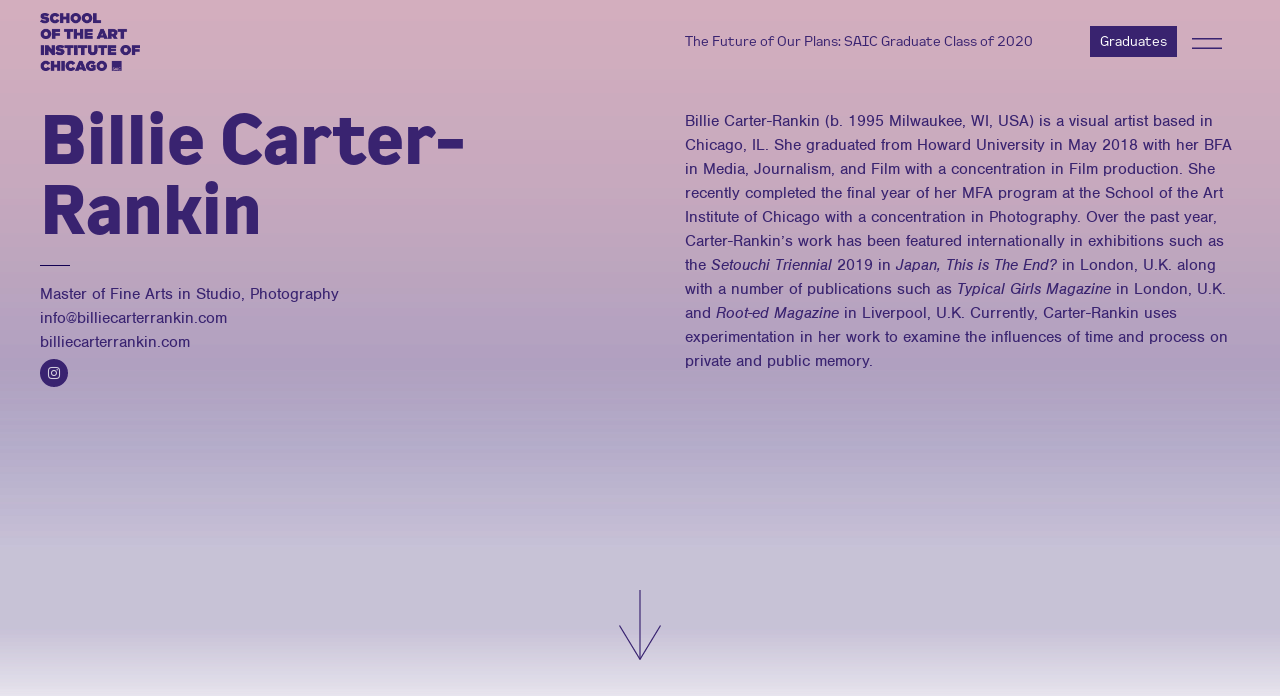

--- FILE ---
content_type: text/html; charset=UTF-8
request_url: https://sites.saic.edu/gradshow2020/artists/billie-carter-rankin/?theme=family
body_size: 50014
content:
<!DOCTYPE html>
<html lang="en-US">
<head>
	<meta charset="UTF-8">
	<meta name="viewport" content="width=device-width, initial-scale=1, shrink-to-fit=no">
	<link rel="profile" href="http://gmpg.org/xfn/11">
		<!-- Google Tag Manager -->
	<script>(function(w,d,s,l,i){w[l]=w[l]||[];w[l].push({'gtm.start':
	new Date().getTime(),event:'gtm.js'});var f=d.getElementsByTagName(s)[0],
	j=d.createElement(s),dl=l!='dataLayer'?'&l='+l:'';j.async=true;j.src=
	'https://www.googletagmanager.com/gtm.js?id='+i+dl;f.parentNode.insertBefore(j,f);
	})(window,document,'script','dataLayer','GTM-KPJZH3');</script>
	<!-- End Google Tag Manager -->
		
	<meta name='robots' content='index, follow, max-image-preview:large, max-snippet:-1, max-video-preview:-1' />
	<style>img:is([sizes="auto" i], [sizes^="auto," i]) { contain-intrinsic-size: 3000px 1500px }</style>
	
	<!-- This site is optimized with the Yoast SEO plugin v23.5 - https://yoast.com/wordpress/plugins/seo/ -->
	<title>Billie Carter-Rankin - SAIC CLASS OF 2020 GRADUATE WEBSITE</title>
	<link rel="canonical" href="https://sites.saic.edu/gradshow2020/artists/billie-carter-rankin/" />
	<meta property="og:locale" content="en_US" />
	<meta property="og:type" content="article" />
	<meta property="og:title" content="Billie Carter-Rankin - SAIC CLASS OF 2020 GRADUATE WEBSITE" />
	<meta property="og:description" content="[...]Read More..." />
	<meta property="og:url" content="https://sites.saic.edu/gradshow2020/artists/billie-carter-rankin/" />
	<meta property="og:site_name" content="SAIC CLASS OF 2020 GRADUATE WEBSITE" />
	<meta property="article:modified_time" content="2020-08-03T22:35:32+00:00" />
	<meta property="og:image" content="https://sites.saic.edu/gradshow2020/wp-content/uploads/sites/117/2020/06/CarterRankin_2.jpg" />
	<meta property="og:image:width" content="991" />
	<meta property="og:image:height" content="1000" />
	<meta property="og:image:type" content="image/jpeg" />
	<meta name="twitter:card" content="summary_large_image" />
	<script type="application/ld+json" class="yoast-schema-graph">{"@context":"https://schema.org","@graph":[{"@type":"WebPage","@id":"https://sites.saic.edu/gradshow2020/artists/billie-carter-rankin/","url":"https://sites.saic.edu/gradshow2020/artists/billie-carter-rankin/","name":"Billie Carter-Rankin - SAIC CLASS OF 2020 GRADUATE WEBSITE","isPartOf":{"@id":"https://sites.saic.edu/gradshow2020/#website"},"primaryImageOfPage":{"@id":"https://sites.saic.edu/gradshow2020/artists/billie-carter-rankin/#primaryimage"},"image":{"@id":"https://sites.saic.edu/gradshow2020/artists/billie-carter-rankin/#primaryimage"},"thumbnailUrl":"https://sites.saic.edu/gradshow2020/wp-content/uploads/sites/117/2020/06/CarterRankin_2.jpg","datePublished":"2020-07-17T16:50:06+00:00","dateModified":"2020-08-03T22:35:32+00:00","breadcrumb":{"@id":"https://sites.saic.edu/gradshow2020/artists/billie-carter-rankin/#breadcrumb"},"inLanguage":"en-US","potentialAction":[{"@type":"ReadAction","target":["https://sites.saic.edu/gradshow2020/artists/billie-carter-rankin/"]}]},{"@type":"ImageObject","inLanguage":"en-US","@id":"https://sites.saic.edu/gradshow2020/artists/billie-carter-rankin/#primaryimage","url":"https://sites.saic.edu/gradshow2020/wp-content/uploads/sites/117/2020/06/CarterRankin_2.jpg","contentUrl":"https://sites.saic.edu/gradshow2020/wp-content/uploads/sites/117/2020/06/CarterRankin_2.jpg","width":991,"height":1000,"caption":"2019, Selenium toner on satin print, 3 x 3 in."},{"@type":"BreadcrumbList","@id":"https://sites.saic.edu/gradshow2020/artists/billie-carter-rankin/#breadcrumb","itemListElement":[{"@type":"ListItem","position":1,"name":"Home","item":"https://sites.saic.edu/gradshow2020/"},{"@type":"ListItem","position":2,"name":"Billie Carter-Rankin"}]},{"@type":"WebSite","@id":"https://sites.saic.edu/gradshow2020/#website","url":"https://sites.saic.edu/gradshow2020/","name":"SAIC CLASS OF 2020 GRADUATE WEBSITE","description":"The Future of our Plans","publisher":{"@id":"https://sites.saic.edu/gradshow2020/#organization"},"potentialAction":[{"@type":"SearchAction","target":{"@type":"EntryPoint","urlTemplate":"https://sites.saic.edu/gradshow2020/?s={search_term_string}"},"query-input":{"@type":"PropertyValueSpecification","valueRequired":true,"valueName":"search_term_string"}}],"inLanguage":"en-US"},{"@type":"Organization","@id":"https://sites.saic.edu/gradshow2020/#organization","name":"SAIC CLASS OF 2020 GRADUATE WEBSITE","url":"https://sites.saic.edu/gradshow2020/","logo":{"@type":"ImageObject","inLanguage":"en-US","@id":"https://sites.saic.edu/gradshow2020/#/schema/logo/image/","url":"https://sites.saic.edu/gradshow2020/wp-content/uploads/sites/117/2020/07/SAIC_gradshow_logo-1.png","contentUrl":"https://sites.saic.edu/gradshow2020/wp-content/uploads/sites/117/2020/07/SAIC_gradshow_logo-1.png","width":345,"height":200,"caption":"SAIC CLASS OF 2020 GRADUATE WEBSITE"},"image":{"@id":"https://sites.saic.edu/gradshow2020/#/schema/logo/image/"}}]}</script>
	<!-- / Yoast SEO plugin. -->


<link rel='dns-prefetch' href='//use.typekit.net' />
<link rel="alternate" type="application/rss+xml" title="SAIC CLASS OF 2020 GRADUATE WEBSITE &raquo; Feed" href="https://sites.saic.edu/gradshow2020/feed/" />
<link rel="alternate" type="application/rss+xml" title="SAIC CLASS OF 2020 GRADUATE WEBSITE &raquo; Comments Feed" href="https://sites.saic.edu/gradshow2020/comments/feed/" />
<link rel="alternate" type="application/rss+xml" title="SAIC CLASS OF 2020 GRADUATE WEBSITE &raquo; Billie Carter-Rankin Comments Feed" href="https://sites.saic.edu/gradshow2020/artists/billie-carter-rankin/feed/" />
<script>
window._wpemojiSettings = {"baseUrl":"https:\/\/s.w.org\/images\/core\/emoji\/16.0.1\/72x72\/","ext":".png","svgUrl":"https:\/\/s.w.org\/images\/core\/emoji\/16.0.1\/svg\/","svgExt":".svg","source":{"concatemoji":"https:\/\/sites.saic.edu\/gradshow2020\/wp-includes\/js\/wp-emoji-release.min.js?ver=6.8.3"}};
/*! This file is auto-generated */
!function(s,n){var o,i,e;function c(e){try{var t={supportTests:e,timestamp:(new Date).valueOf()};sessionStorage.setItem(o,JSON.stringify(t))}catch(e){}}function p(e,t,n){e.clearRect(0,0,e.canvas.width,e.canvas.height),e.fillText(t,0,0);var t=new Uint32Array(e.getImageData(0,0,e.canvas.width,e.canvas.height).data),a=(e.clearRect(0,0,e.canvas.width,e.canvas.height),e.fillText(n,0,0),new Uint32Array(e.getImageData(0,0,e.canvas.width,e.canvas.height).data));return t.every(function(e,t){return e===a[t]})}function u(e,t){e.clearRect(0,0,e.canvas.width,e.canvas.height),e.fillText(t,0,0);for(var n=e.getImageData(16,16,1,1),a=0;a<n.data.length;a++)if(0!==n.data[a])return!1;return!0}function f(e,t,n,a){switch(t){case"flag":return n(e,"\ud83c\udff3\ufe0f\u200d\u26a7\ufe0f","\ud83c\udff3\ufe0f\u200b\u26a7\ufe0f")?!1:!n(e,"\ud83c\udde8\ud83c\uddf6","\ud83c\udde8\u200b\ud83c\uddf6")&&!n(e,"\ud83c\udff4\udb40\udc67\udb40\udc62\udb40\udc65\udb40\udc6e\udb40\udc67\udb40\udc7f","\ud83c\udff4\u200b\udb40\udc67\u200b\udb40\udc62\u200b\udb40\udc65\u200b\udb40\udc6e\u200b\udb40\udc67\u200b\udb40\udc7f");case"emoji":return!a(e,"\ud83e\udedf")}return!1}function g(e,t,n,a){var r="undefined"!=typeof WorkerGlobalScope&&self instanceof WorkerGlobalScope?new OffscreenCanvas(300,150):s.createElement("canvas"),o=r.getContext("2d",{willReadFrequently:!0}),i=(o.textBaseline="top",o.font="600 32px Arial",{});return e.forEach(function(e){i[e]=t(o,e,n,a)}),i}function t(e){var t=s.createElement("script");t.src=e,t.defer=!0,s.head.appendChild(t)}"undefined"!=typeof Promise&&(o="wpEmojiSettingsSupports",i=["flag","emoji"],n.supports={everything:!0,everythingExceptFlag:!0},e=new Promise(function(e){s.addEventListener("DOMContentLoaded",e,{once:!0})}),new Promise(function(t){var n=function(){try{var e=JSON.parse(sessionStorage.getItem(o));if("object"==typeof e&&"number"==typeof e.timestamp&&(new Date).valueOf()<e.timestamp+604800&&"object"==typeof e.supportTests)return e.supportTests}catch(e){}return null}();if(!n){if("undefined"!=typeof Worker&&"undefined"!=typeof OffscreenCanvas&&"undefined"!=typeof URL&&URL.createObjectURL&&"undefined"!=typeof Blob)try{var e="postMessage("+g.toString()+"("+[JSON.stringify(i),f.toString(),p.toString(),u.toString()].join(",")+"));",a=new Blob([e],{type:"text/javascript"}),r=new Worker(URL.createObjectURL(a),{name:"wpTestEmojiSupports"});return void(r.onmessage=function(e){c(n=e.data),r.terminate(),t(n)})}catch(e){}c(n=g(i,f,p,u))}t(n)}).then(function(e){for(var t in e)n.supports[t]=e[t],n.supports.everything=n.supports.everything&&n.supports[t],"flag"!==t&&(n.supports.everythingExceptFlag=n.supports.everythingExceptFlag&&n.supports[t]);n.supports.everythingExceptFlag=n.supports.everythingExceptFlag&&!n.supports.flag,n.DOMReady=!1,n.readyCallback=function(){n.DOMReady=!0}}).then(function(){return e}).then(function(){var e;n.supports.everything||(n.readyCallback(),(e=n.source||{}).concatemoji?t(e.concatemoji):e.wpemoji&&e.twemoji&&(t(e.twemoji),t(e.wpemoji)))}))}((window,document),window._wpemojiSettings);
</script>
<style id='wp-emoji-styles-inline-css'>

	img.wp-smiley, img.emoji {
		display: inline !important;
		border: none !important;
		box-shadow: none !important;
		height: 1em !important;
		width: 1em !important;
		margin: 0 0.07em !important;
		vertical-align: -0.1em !important;
		background: none !important;
		padding: 0 !important;
	}
</style>
<link rel='stylesheet' id='wp-block-library-css' href='https://sites.saic.edu/gradshow2020/wp-includes/css/dist/block-library/style.min.css?ver=6.8.3' media='all' />
<style id='classic-theme-styles-inline-css'>
/*! This file is auto-generated */
.wp-block-button__link{color:#fff;background-color:#32373c;border-radius:9999px;box-shadow:none;text-decoration:none;padding:calc(.667em + 2px) calc(1.333em + 2px);font-size:1.125em}.wp-block-file__button{background:#32373c;color:#fff;text-decoration:none}
</style>
<style id='global-styles-inline-css'>
:root{--wp--preset--aspect-ratio--square: 1;--wp--preset--aspect-ratio--4-3: 4/3;--wp--preset--aspect-ratio--3-4: 3/4;--wp--preset--aspect-ratio--3-2: 3/2;--wp--preset--aspect-ratio--2-3: 2/3;--wp--preset--aspect-ratio--16-9: 16/9;--wp--preset--aspect-ratio--9-16: 9/16;--wp--preset--color--black: #000000;--wp--preset--color--cyan-bluish-gray: #abb8c3;--wp--preset--color--white: #ffffff;--wp--preset--color--pale-pink: #f78da7;--wp--preset--color--vivid-red: #cf2e2e;--wp--preset--color--luminous-vivid-orange: #ff6900;--wp--preset--color--luminous-vivid-amber: #fcb900;--wp--preset--color--light-green-cyan: #7bdcb5;--wp--preset--color--vivid-green-cyan: #00d084;--wp--preset--color--pale-cyan-blue: #8ed1fc;--wp--preset--color--vivid-cyan-blue: #0693e3;--wp--preset--color--vivid-purple: #9b51e0;--wp--preset--gradient--vivid-cyan-blue-to-vivid-purple: linear-gradient(135deg,rgba(6,147,227,1) 0%,rgb(155,81,224) 100%);--wp--preset--gradient--light-green-cyan-to-vivid-green-cyan: linear-gradient(135deg,rgb(122,220,180) 0%,rgb(0,208,130) 100%);--wp--preset--gradient--luminous-vivid-amber-to-luminous-vivid-orange: linear-gradient(135deg,rgba(252,185,0,1) 0%,rgba(255,105,0,1) 100%);--wp--preset--gradient--luminous-vivid-orange-to-vivid-red: linear-gradient(135deg,rgba(255,105,0,1) 0%,rgb(207,46,46) 100%);--wp--preset--gradient--very-light-gray-to-cyan-bluish-gray: linear-gradient(135deg,rgb(238,238,238) 0%,rgb(169,184,195) 100%);--wp--preset--gradient--cool-to-warm-spectrum: linear-gradient(135deg,rgb(74,234,220) 0%,rgb(151,120,209) 20%,rgb(207,42,186) 40%,rgb(238,44,130) 60%,rgb(251,105,98) 80%,rgb(254,248,76) 100%);--wp--preset--gradient--blush-light-purple: linear-gradient(135deg,rgb(255,206,236) 0%,rgb(152,150,240) 100%);--wp--preset--gradient--blush-bordeaux: linear-gradient(135deg,rgb(254,205,165) 0%,rgb(254,45,45) 50%,rgb(107,0,62) 100%);--wp--preset--gradient--luminous-dusk: linear-gradient(135deg,rgb(255,203,112) 0%,rgb(199,81,192) 50%,rgb(65,88,208) 100%);--wp--preset--gradient--pale-ocean: linear-gradient(135deg,rgb(255,245,203) 0%,rgb(182,227,212) 50%,rgb(51,167,181) 100%);--wp--preset--gradient--electric-grass: linear-gradient(135deg,rgb(202,248,128) 0%,rgb(113,206,126) 100%);--wp--preset--gradient--midnight: linear-gradient(135deg,rgb(2,3,129) 0%,rgb(40,116,252) 100%);--wp--preset--font-size--small: 13px;--wp--preset--font-size--medium: 20px;--wp--preset--font-size--large: 36px;--wp--preset--font-size--x-large: 42px;--wp--preset--spacing--20: 0.44rem;--wp--preset--spacing--30: 0.67rem;--wp--preset--spacing--40: 1rem;--wp--preset--spacing--50: 1.5rem;--wp--preset--spacing--60: 2.25rem;--wp--preset--spacing--70: 3.38rem;--wp--preset--spacing--80: 5.06rem;--wp--preset--shadow--natural: 6px 6px 9px rgba(0, 0, 0, 0.2);--wp--preset--shadow--deep: 12px 12px 50px rgba(0, 0, 0, 0.4);--wp--preset--shadow--sharp: 6px 6px 0px rgba(0, 0, 0, 0.2);--wp--preset--shadow--outlined: 6px 6px 0px -3px rgba(255, 255, 255, 1), 6px 6px rgba(0, 0, 0, 1);--wp--preset--shadow--crisp: 6px 6px 0px rgba(0, 0, 0, 1);}:where(.is-layout-flex){gap: 0.5em;}:where(.is-layout-grid){gap: 0.5em;}body .is-layout-flex{display: flex;}.is-layout-flex{flex-wrap: wrap;align-items: center;}.is-layout-flex > :is(*, div){margin: 0;}body .is-layout-grid{display: grid;}.is-layout-grid > :is(*, div){margin: 0;}:where(.wp-block-columns.is-layout-flex){gap: 2em;}:where(.wp-block-columns.is-layout-grid){gap: 2em;}:where(.wp-block-post-template.is-layout-flex){gap: 1.25em;}:where(.wp-block-post-template.is-layout-grid){gap: 1.25em;}.has-black-color{color: var(--wp--preset--color--black) !important;}.has-cyan-bluish-gray-color{color: var(--wp--preset--color--cyan-bluish-gray) !important;}.has-white-color{color: var(--wp--preset--color--white) !important;}.has-pale-pink-color{color: var(--wp--preset--color--pale-pink) !important;}.has-vivid-red-color{color: var(--wp--preset--color--vivid-red) !important;}.has-luminous-vivid-orange-color{color: var(--wp--preset--color--luminous-vivid-orange) !important;}.has-luminous-vivid-amber-color{color: var(--wp--preset--color--luminous-vivid-amber) !important;}.has-light-green-cyan-color{color: var(--wp--preset--color--light-green-cyan) !important;}.has-vivid-green-cyan-color{color: var(--wp--preset--color--vivid-green-cyan) !important;}.has-pale-cyan-blue-color{color: var(--wp--preset--color--pale-cyan-blue) !important;}.has-vivid-cyan-blue-color{color: var(--wp--preset--color--vivid-cyan-blue) !important;}.has-vivid-purple-color{color: var(--wp--preset--color--vivid-purple) !important;}.has-black-background-color{background-color: var(--wp--preset--color--black) !important;}.has-cyan-bluish-gray-background-color{background-color: var(--wp--preset--color--cyan-bluish-gray) !important;}.has-white-background-color{background-color: var(--wp--preset--color--white) !important;}.has-pale-pink-background-color{background-color: var(--wp--preset--color--pale-pink) !important;}.has-vivid-red-background-color{background-color: var(--wp--preset--color--vivid-red) !important;}.has-luminous-vivid-orange-background-color{background-color: var(--wp--preset--color--luminous-vivid-orange) !important;}.has-luminous-vivid-amber-background-color{background-color: var(--wp--preset--color--luminous-vivid-amber) !important;}.has-light-green-cyan-background-color{background-color: var(--wp--preset--color--light-green-cyan) !important;}.has-vivid-green-cyan-background-color{background-color: var(--wp--preset--color--vivid-green-cyan) !important;}.has-pale-cyan-blue-background-color{background-color: var(--wp--preset--color--pale-cyan-blue) !important;}.has-vivid-cyan-blue-background-color{background-color: var(--wp--preset--color--vivid-cyan-blue) !important;}.has-vivid-purple-background-color{background-color: var(--wp--preset--color--vivid-purple) !important;}.has-black-border-color{border-color: var(--wp--preset--color--black) !important;}.has-cyan-bluish-gray-border-color{border-color: var(--wp--preset--color--cyan-bluish-gray) !important;}.has-white-border-color{border-color: var(--wp--preset--color--white) !important;}.has-pale-pink-border-color{border-color: var(--wp--preset--color--pale-pink) !important;}.has-vivid-red-border-color{border-color: var(--wp--preset--color--vivid-red) !important;}.has-luminous-vivid-orange-border-color{border-color: var(--wp--preset--color--luminous-vivid-orange) !important;}.has-luminous-vivid-amber-border-color{border-color: var(--wp--preset--color--luminous-vivid-amber) !important;}.has-light-green-cyan-border-color{border-color: var(--wp--preset--color--light-green-cyan) !important;}.has-vivid-green-cyan-border-color{border-color: var(--wp--preset--color--vivid-green-cyan) !important;}.has-pale-cyan-blue-border-color{border-color: var(--wp--preset--color--pale-cyan-blue) !important;}.has-vivid-cyan-blue-border-color{border-color: var(--wp--preset--color--vivid-cyan-blue) !important;}.has-vivid-purple-border-color{border-color: var(--wp--preset--color--vivid-purple) !important;}.has-vivid-cyan-blue-to-vivid-purple-gradient-background{background: var(--wp--preset--gradient--vivid-cyan-blue-to-vivid-purple) !important;}.has-light-green-cyan-to-vivid-green-cyan-gradient-background{background: var(--wp--preset--gradient--light-green-cyan-to-vivid-green-cyan) !important;}.has-luminous-vivid-amber-to-luminous-vivid-orange-gradient-background{background: var(--wp--preset--gradient--luminous-vivid-amber-to-luminous-vivid-orange) !important;}.has-luminous-vivid-orange-to-vivid-red-gradient-background{background: var(--wp--preset--gradient--luminous-vivid-orange-to-vivid-red) !important;}.has-very-light-gray-to-cyan-bluish-gray-gradient-background{background: var(--wp--preset--gradient--very-light-gray-to-cyan-bluish-gray) !important;}.has-cool-to-warm-spectrum-gradient-background{background: var(--wp--preset--gradient--cool-to-warm-spectrum) !important;}.has-blush-light-purple-gradient-background{background: var(--wp--preset--gradient--blush-light-purple) !important;}.has-blush-bordeaux-gradient-background{background: var(--wp--preset--gradient--blush-bordeaux) !important;}.has-luminous-dusk-gradient-background{background: var(--wp--preset--gradient--luminous-dusk) !important;}.has-pale-ocean-gradient-background{background: var(--wp--preset--gradient--pale-ocean) !important;}.has-electric-grass-gradient-background{background: var(--wp--preset--gradient--electric-grass) !important;}.has-midnight-gradient-background{background: var(--wp--preset--gradient--midnight) !important;}.has-small-font-size{font-size: var(--wp--preset--font-size--small) !important;}.has-medium-font-size{font-size: var(--wp--preset--font-size--medium) !important;}.has-large-font-size{font-size: var(--wp--preset--font-size--large) !important;}.has-x-large-font-size{font-size: var(--wp--preset--font-size--x-large) !important;}
:where(.wp-block-post-template.is-layout-flex){gap: 1.25em;}:where(.wp-block-post-template.is-layout-grid){gap: 1.25em;}
:where(.wp-block-columns.is-layout-flex){gap: 2em;}:where(.wp-block-columns.is-layout-grid){gap: 2em;}
:root :where(.wp-block-pullquote){font-size: 1.5em;line-height: 1.6;}
</style>
<link rel='stylesheet' id='understrap-styles-css' href='https://sites.saic.edu/gradshow2020/wp-content/themes/grad-ex-2020/css/theme.min.css?ver=0.9.4.1680126851' media='all' />
<link rel='stylesheet' id='gradshow-fonts-css' href='https://use.typekit.net/mif3mzi.css?ver=0.9.4.1680126851' media='all' />
<script src="https://sites.saic.edu/gradshow2020/wp-includes/js/jquery/jquery.min.js?ver=3.7.1" id="jquery-core-js"></script>
<script src="https://sites.saic.edu/gradshow2020/wp-includes/js/jquery/jquery-migrate.min.js?ver=3.4.1" id="jquery-migrate-js"></script>
<link rel="https://api.w.org/" href="https://sites.saic.edu/gradshow2020/wp-json/" /><link rel="alternate" title="JSON" type="application/json" href="https://sites.saic.edu/gradshow2020/wp-json/wp/v2/artists/558" /><link rel="EditURI" type="application/rsd+xml" title="RSD" href="https://sites.saic.edu/gradshow2020/xmlrpc.php?rsd" />
<meta name="generator" content="WordPress 6.8.3" />
<link rel='shortlink' href='https://sites.saic.edu/gradshow2020/?p=558' />
<link rel="alternate" title="oEmbed (JSON)" type="application/json+oembed" href="https://sites.saic.edu/gradshow2020/wp-json/oembed/1.0/embed?url=https%3A%2F%2Fsites.saic.edu%2Fgradshow2020%2Fartists%2Fbillie-carter-rankin%2F" />
<link rel="alternate" title="oEmbed (XML)" type="text/xml+oembed" href="https://sites.saic.edu/gradshow2020/wp-json/oembed/1.0/embed?url=https%3A%2F%2Fsites.saic.edu%2Fgradshow2020%2Fartists%2Fbillie-carter-rankin%2F&#038;format=xml" />
<link rel="pingback" href="https://sites.saic.edu/gradshow2020/xmlrpc.php">
<meta name="mobile-web-app-capable" content="yes">
<meta name="apple-mobile-web-app-capable" content="yes">
<meta name="apple-mobile-web-app-title" content="SAIC CLASS OF 2020 GRADUATE WEBSITE - The Future of our Plans">
<style>.recentcomments a{display:inline !important;padding:0 !important;margin:0 !important;}</style>	<link href="https://cdnjs.cloudflare.com/ajax/libs/ekko-lightbox/5.3.0/ekko-lightbox.css" rel="stylesheet">
	<style>
			</style>
</head>
<body class="wp-singular artists-template-default single single-artists postid-558 single-format-standard wp-custom-logo wp-embed-responsive wp-theme-grad-ex-2020 gradshow2020" itemscope itemtype="http://schema.org/WebSite" class="wp-singular artists-template-default single single-artists postid-558 single-format-standard wp-custom-logo wp-embed-responsive wp-theme-grad-ex-2020" >
	<!-- Google Tag Manager (noscript) -->
<noscript><iframe src="https://www.googletagmanager.com/ns.html?id=GTM-KPJZH3"
height="0" width="0" style="display:none;visibility:hidden"></iframe></noscript>
<!-- End Google Tag Manager (noscript) -->

<div class="site page-billie-carter-rankin" id="page">
	<div class="artist-overlay"></div>
	<div class="container-fluid container-nav" id="static-nav">
		<div id="static-nav-bg"></div>
	<div class="row nav-row">
	<div class="col-4 col-md-3 col-lg-6">
	<!-- ******************* The Navbar Area ******************* -->
	<div id="wrapper-navbar">

		<a class="skip-link sr-only sr-only-focusable" href="#content">Skip to content</a>

		<nav id="main-nav" class="navbar navbar-expand-md navbar-dark" aria-labelledby="main-nav-label">
				
					<a href="https://sites.saic.edu/gradshow2020/" class="navbar-brand custom-logo-link" rel="home"><img width="345" height="200" src="https://sites.saic.edu/gradshow2020/wp-content/uploads/sites/117/2020/07/SAIC_gradshow_logo-1.png" class="img-fluid" alt="SAIC CLASS OF 2020 GRADUATE WEBSITE" decoding="async" fetchpriority="high" /></a>
					<a href="https://sites.saic.edu/gradshow2020" class="navbar-brand custom-logo-link-mobile" rel="home"><img src="https://sites.saic.edu/gradshow2020/wp-content/uploads/sites/117/2020/08/saic-gs-square-logo.png" class="img-fluid" alt=""></a>
					<!-- end custom logo -->

				<button class="navbar-toggler" type="button" data-toggle="collapse" data-target="#navbarNavDropdown" aria-controls="navbarNavDropdown" aria-expanded="false" aria-label="Toggle navigation">
					<span class="navbar-toggler-icon"></span>
				</button>

				<!-- The WordPress Menu goes here -->
				

		</nav><!-- .site-navigation -->

	</div><!-- #wrapper-navbar end -->
	</div>
	<div class="col-8 col-md-9 col-lg-6">
				<div class="gradsite-title nav-high">
			<a href="https://sites.saic.edu/gradshow2020">The Future of Our Plans: SAIC Graduate Class of 2020</a>
		</div>
					
		<div class="gradsite-nav-wrapper">
			<div class="gradsite-gradbutton">
								<a class="button" href="https://sites.saic.edu/gradshow2020/artists">Graduates</a>
							</div>
			<div class="gradsite-nav">
				<div class="sidebarCollapse">
					<svg id="hmb_1" data-name="hmb 1" xmlns="http://www.w3.org/2000/svg" viewBox="0 0 39.74 14.46"><defs><style>.hmb-1{fill:none;stroke-miterlimit:10;}</style></defs><title>hmb</title><line class="hmb-1" y1="1" x2="39.74" y2="1"/><line class="hmb-1" y1="13.46" x2="39.74" y2="13.46"/></svg>
				</div>
			</div>
		</div>
	</div>
</div>
<div class="row nav-row">
	<div class="col-12 nav-low">
		<div class="gradsite-title">
			The Future of Our Plans: SAIC Graduate Class of 2020		</div>
	</div>
</div>
</div>

<div class="wrapper top-wrapper" id="full-width-page-wrapper">
	<div class="artist-overlay"></div>
	<div class="container-fluid artist-container-fluid" id="content">

		<div class="row">

			<div class="col-md-12 content-area" id="primary">

				<main class="site-main" id="main" role="main">

					<article class="post-558 artists type-artists status-publish format-standard has-post-thumbnail hentry tag-archive tag-family tag-film-video tag-histories tag-installation tag-materiality tag-memory tag-photography tag-process tag-sculpture tag-time" id="post-558">

						<header class="entry-header row">
							<div class="col-12 col-md-6 entry-header-col">
								<h2 class="entry-title">Billie Carter-Rankin</h2>																<div class="artist-department"><div class="artist-department-break"><hr></div>Master of Fine Arts in Studio, Photography</div>
																								

																								<div class="artist-email">
									<a target="_blank" href="mailto:info@billiecarterrankin.com">info@billiecarterrankin.com</a></div>
								<div class="artist-website">
									<a target="_blank" href="http://www.billiecarterrankin.com">billiecarterrankin.com</a></div>
								<div class="artist-social-wrapper">
																				<div class="icon social instagram"><a target="_blank" href="http://www.instagram.com/billiecarter_"><i class="fa fa-instagram "></i></a></div>
											
																			</div>
																
							</div>
							<div class="col-12 col-md-6 entry-header-col">
								<div class="artist-bio"><p>Billie Carter-Rankin (b. 1995 Milwaukee, WI, USA) is a visual artist based in Chicago, IL. She graduated from Howard University in May 2018 with her BFA in Media, Journalism, and Film with a concentration in Film production. She recently completed the final year of her MFA program at the School of the Art Institute of Chicago with a concentration in Photography. Over the past year, Carter-Rankin’s work has been featured internationally in exhibitions such as the <em>Setouchi Triennial</em> 2019 in <em>Japan, This is The End?</em> in London, U.K. along with a number of publications such as <em>Typical Girls Magazine</em> in London, U.K. and <em>Root-ed Magazine</em> in Liverpool, U.K. Currently, Carter-Rankin uses experimentation in her work to examine the influences of time and process on private and public memory.</p>
</div>
							</div>
							<div class="clear"></div>
							<div class="entry-meta">
																	</div><!-- .entry-meta -->
						</header><!-- .entry-header -->

					</article>

				</main><!-- #main -->

			</div><!-- .col -->

		</div><!-- .row -->

	</div><!-- #content -->
	<div class="down-arrow" id="scrollDown">
		 <svg id="Arrow-d" data-name="Arrow Down" xmlns="http://www.w3.org/2000/svg" viewBox="0 0 71.3 119.52"><defs><style>.arrow-line{fill:none;stroke-miterlimit:10;stroke-width:2px;}</style></defs><title>Arrow-d</title><polyline class="arrow-line" points="70.44 60.67 35.66 118.45 35.64 118.45 0.86 60.67"/><line class="arrow-line" x1="35.65" y1="117.58" x2="35.65"/></svg>	</div>
</div><!-- #single-wrapper -->

<div class="wrapper first" id="full-width-page-wrapper">
	<!-- <div class="wrapper-overlay"></div> -->
	<div class="container-fluid template7" id="content">

				
<div class="row row1">
	<div class="col-12">
		<div class="artist-embedded-wrapper artist-embedded-wrapper-videos artist-embedded-wrapper artist-embedded-wrapper-videos-videos embedded1">
			<div class="artist-embedded-videos">
				<iframe src='https://www.youtube.com/embed/ptzVfsksD1A' frameborder='0' allow='accelerometer; autoplay; encrypted-media; gyroscope; picture-in-picture' allowfullscreen></iframe>			</div>
			<div class="embedded-caption"><p><em>Congratulations Michael</em>, 2020, Time lapse video, 6:00 mins.</p>
</div>

		</div>
	</div>

</div>







<div class="row row2">


	<div class="col-12 col-md-4 image2">
		<div class="artist-image-wrapper">
			<div class="artist-image" >
				<a href="https://sites.saic.edu/gradshow2020/wp-content/uploads/sites/117/2020/06/CarterRankin_2.jpg" data-toggle="lightbox" data-gallery="artist-gallery" data-footer="<i>Congratulations Michael 1</i>, 2019, Selenium toner on satin print, <br>3 x 3 in.">
					<div class="artist-image-overlay"></div>
 
                	<img src="https://sites.saic.edu/gradshow2020/wp-content/uploads/sites/117/2020/06/CarterRankin_2.jpg" class="img-fluid">
            	</a>
            	<div class="artist-image-captions">
					<div class="artist-image-captions-title">
						<i>Congratulations Michael 1</i>, 2019, Selenium toner on satin print, <br>3 x 3 in.					</div>
					<div class="artist-image-captions-desciption"></div>

				</div>
			</div>

		</div>
	</div>




	<div class="col-12 col-md-4 image3">
		<div class="artist-image-wrapper">
			<div class="artist-image" >
				<a href="https://sites.saic.edu/gradshow2020/wp-content/uploads/sites/117/2020/06/CarterRankin_3.jpg" data-toggle="lightbox" data-gallery="artist-gallery" data-footer="<i>Congratulations Michael 2</i>, 2019, Selenium toner on satin print, <br>3 x 3 in.">
					<div class="artist-image-overlay"></div>
 
                	<img src="https://sites.saic.edu/gradshow2020/wp-content/uploads/sites/117/2020/06/CarterRankin_3.jpg" class="img-fluid">
            	</a>
            	<div class="artist-image-captions">
					<div class="artist-image-captions-title">
						<i>Congratulations Michael 2</i>, 2019, Selenium toner on satin print, <br>3 x 3 in.					</div>
					<div class="artist-image-captions-desciption"></div>

				</div>
			</div>

		</div>
	</div>




	<div class="col-12 col-md-4 image4">
		<div class="artist-image-wrapper">
			<div class="artist-image" >
				<a href="https://sites.saic.edu/gradshow2020/wp-content/uploads/sites/117/2020/06/CarterRankin_4.jpg" data-toggle="lightbox" data-gallery="artist-gallery" data-footer="<i>Congratulations Michael 3</i>, 2019, Selenium toner on satin print, <br>3 x 3 in.">
					<div class="artist-image-overlay"></div>
 
                	<img src="https://sites.saic.edu/gradshow2020/wp-content/uploads/sites/117/2020/06/CarterRankin_4.jpg" class="img-fluid">
            	</a>
            	<div class="artist-image-captions">
					<div class="artist-image-captions-title">
						<i>Congratulations Michael 3</i>, 2019, Selenium toner on satin print, <br>3 x 3 in.					</div>
					<div class="artist-image-captions-desciption"></div>

				</div>
			</div>

		</div>
	</div>


</div>



<div class="row row5">
	<div class="col-12 image5">
		<div class="artist-image-wrapper">
			<div class="artist-image" >
				<a href="https://sites.saic.edu/gradshow2020/wp-content/uploads/sites/117/2020/06/CarterRankin_5.jpg" data-toggle="lightbox" data-gallery="artist-gallery" data-footer="<i>Confirmation Sunday</i>, 2020, Layered toned image on satin print, 3 x 12 in.">
					<div class="artist-image-overlay"></div>
 
                	<img alt="Billie Carter-Rankin - Confirmation Sunday" src="https://sites.saic.edu/gradshow2020/wp-content/uploads/sites/117/2020/06/CarterRankin_5.jpg" class="img-fluid">
            	</a>
            	<div class="artist-image-captions">
					<div class="artist-image-captions-title">
						<i>Confirmation Sunday</i>, 2020, Layered toned image on satin print, 3 x 12 in.					</div>
					<div class="artist-image-captions-desciption"></div>

				</div>
			</div>

		</div>
	</div>

</div>





<div class="row row7">


	<div class="col-12 col-md-4 image7">
		<div class="artist-image-wrapper">
			<div class="artist-image" >
				<a href="https://sites.saic.edu/gradshow2020/wp-content/uploads/sites/117/2020/06/CarterRankin_7.jpg" data-toggle="lightbox" data-gallery="artist-gallery" data-footer="<i>Confirmation Sunday</i>, Detail, 2020, Digital print on transparency, <br>12 ft. x 3 in.">
					<div class="artist-image-overlay"></div>
 
                	<img alt="Billie Carter-Rankin - Confirmation Sunday" src="https://sites.saic.edu/gradshow2020/wp-content/uploads/sites/117/2020/06/CarterRankin_7.jpg" class="img-fluid">
            	</a>
            	<div class="artist-image-captions">
					<div class="artist-image-captions-title">
						<i>Confirmation Sunday</i>, Detail, 2020, Digital print on transparency, <br>12 ft. x 3 in.					</div>
					<div class="artist-image-captions-desciption"></div>

				</div>
			</div>

		</div>
	</div>




	<div class="col-12 col-md-4 image8">
		<div class="artist-image-wrapper">
			<div class="artist-image" >
				<a href="https://sites.saic.edu/gradshow2020/wp-content/uploads/sites/117/2020/06/CarterRankin_8.jpg" data-toggle="lightbox" data-gallery="artist-gallery" data-footer="<i>Confirmation Sunday</i>, 2020, Digital print on transparency, <br>12 ft. x 3 in.">
					<div class="artist-image-overlay"></div>
 
                	<img alt="Billie Carter-Rankin - Confirmation Sunday" src="https://sites.saic.edu/gradshow2020/wp-content/uploads/sites/117/2020/06/CarterRankin_8.jpg" class="img-fluid">
            	</a>
            	<div class="artist-image-captions">
					<div class="artist-image-captions-title">
						<i>Confirmation Sunday</i>, 2020, Digital print on transparency, <br>12 ft. x 3 in.					</div>
					<div class="artist-image-captions-desciption"></div>

				</div>
			</div>

		</div>
	</div>




	<div class="col-12 col-md-4 image9">
		<div class="artist-image-wrapper">
			<div class="artist-image" >
				<a href="https://sites.saic.edu/gradshow2020/wp-content/uploads/sites/117/2020/06/CarterRankin_9.jpg" data-toggle="lightbox" data-gallery="artist-gallery" data-footer="<i>Confirmation Sunday</i>, 2020, Detail, Digital print on transparency, <br>12 ft. x 3 in.">
					<div class="artist-image-overlay"></div>
 
                	<img alt="Billie Carter-Rankin - Confirmation Sunday" src="https://sites.saic.edu/gradshow2020/wp-content/uploads/sites/117/2020/06/CarterRankin_9.jpg" class="img-fluid">
            	</a>
            	<div class="artist-image-captions">
					<div class="artist-image-captions-title">
						<i>Confirmation Sunday</i>, 2020, Detail, Digital print on transparency, <br>12 ft. x 3 in.					</div>
					<div class="artist-image-captions-desciption"></div>

				</div>
			</div>

		</div>
	</div>



</div>












<div class="row">
	<div class="col-12">
		<div class="full-description-wrapper">
			<p>The process of remembering is a universal experience. Every day we have rituals and habits that we need to recall to function in everyday life; how to walk, how to speak, how to write, and so on. Over the course of time, old routines evolve into new iterations. The process of remembering and its evolution continue to shift throughout our lifetimes. </p>
<p>This evolution of memory became complex for my grandparents when they were both diagnosed with dementia. We would look through old photo albums but they couldn’t tell me who was in the images, or recall depicted events. Our family photographs, originally meant to function as a site of memory, transformed into sites of forgetting.</p>
<p>As I wrote about my grandparents’ experiences, certain words such as “fade” and “deteriorate” kept reappearing. These terms became concepts and questions that I investigated materially through photography and photographic processes. I turned to my grandparents’ photo albums filled with significant social and cultural events that defined my family’s identity, such as my uncle’s confirmation ceremony. I reprinted photos of this event and painted them with Kodak Selenium toner; a chemical used to preserve images. However, in my usage, selenium was used to slowly deteriorate the images. </p>
<p>I transformed these photos and other related images through chemical interruption while documenting the process through time lapse videos. With the physical images, I used brush strokes to paint over the images and allowed chance/time to alter the result. The toner slowly distorted faces, details, and eventually disintegrated the material. The images themselves fell apart over time &#8211; metaphorically connected to my grandparents’ own decay of memory.</p>
<p>My grandmother also repeated details of events to recall more information about them. A typical sentence, for example, would be “The house was blue, we went inside the blue house for dinner. My cousins’ and I talked about the neighbor who painted the house blue a few years ago, who eventually married our aunt.”</p>
<p>I wanted to recreate a material version of this experience. I scanned the deteriorating toned images, layered them on top of one another in photoshop to create small strips, and printed them on transparent paper. I continued experimenting with the materiality of the paper and created longer transparent strips with repeated images and different ranges of deterioration that hung from the ceiling and piled on the floor. The events depicted in the photographs are abstracted by the transparent paper enough so viewers can see vague, repetitive details but cannot piece together a coherent narrative &#8211; referencing my grandmother’s process of repeating phrases to ground her failing memory. I am interested in combining the process of constantly remembering over a lifetime, with the temporality and deterioration of memory.</p>
		</div>
	</div>
</div>



<br><br><br><br>


<article class="post-558 artists type-artists status-publish format-standard has-post-thumbnail hentry tag-archive tag-family tag-film-video tag-histories tag-installation tag-materiality tag-memory tag-photography tag-process tag-sculpture tag-time" id="post-558">


	<div class="entry-content">

		
	</div><!-- .entry-content -->

	<footer class="entry-footer">

		
	</footer><!-- .entry-footer -->
</article><!-- #post-## -->


	</div>

</div>


<div class="wrapper" id="wrapper-artist-nav">

  <div class="container-fluid container-full">

    <div class="row">

      <div class="col-12 col-sm-6 artist-nav-wrapper nav-wrapper-left ">
                <a href="https://sites.saic.edu/gradshow2020/filters/family">
        <div class="artist-arrow-wrapper arrow-wrapper-left">
          
          <div class="artist-arrow">

            <svg id="Arrow-l" data-name="Arrow Left" xmlns="http://www.w3.org/2000/svg" viewBox="0 0 119.52 71.3"><defs><style>.arrow-line{fill:none;stroke-miterlimit:10;stroke-width:2px;}</style></defs><title>Arrow-L</title><polyline class="arrow-line" points="58.85 70.44 1.07 35.66 1.07 35.64 58.86 0.86"/><line class="arrow-line" x1="1.94" y1="35.65" x2="119.52" y2="35.65"/></svg>            
          </div>  
          <div class="artist-arrow-blurb">
            Back to group
          </div>
        </div>
        </a>
      </div>






      <div class="col-12 col-sm-6 artist-nav-wrapper nav-wrapper-right">
        
<a href="https://sites.saic.edu/gradshow2020/artists/daniela-triana-mayorga/?theme=family">
   
        <div class="artist-arrow-wrapper arrow-wrapper-right">
          
            <div class="artist-arrow-blurb">
              More graduates in this group             </div>
            <div class="artist-arrow">
              <svg id="Arrow-r" data-name="Arrow Right" xmlns="http://www.w3.org/2000/svg" viewBox="0 0 119.52 71.3"><defs><style>.arrow-line{fill:none;stroke-miterlimit:10;stroke-width:2px;}</style></defs><title>Arrow-R</title><polyline class="arrow-line" points="60.67 0.86 118.45 35.64 118.45 35.66 60.67 70.44"/><line class="arrow-line" x1="117.58" y1="35.65" y2="35.65"/></svg>                
            </div>
          
        </div>
        </a>
      </div>

    </div>

  </div>

</div>

<div class="wrapper" id="wrapper-footer">

	<div class="container-fluid">

		<div class="row">

			<div class="col-12">

				<footer class="site-footer" id="colophon">

					<div class="row">
            <div class="col-12 col-md-6 footer-contact">
              <div class="footer-logo">
                <a target="_blank" href="https://www.saic.edu/"><img src="/files/saic-white-sidew.png"></a>
              </div>
              <div>
                <p>36 S. Wabash Ave.<br />
Chicago, IL 60603<br />
<a href="https://www.saic.edu" target="_blank" rel="noopener">saic.edu</a><br />
<a href="mailto:exhibitions-saic@saic.edu">exhibitions-saic@saic.edu</a></p>
              </div>
              <div class="artist-social-wrapper">
                                              <div class='icon social'><a target="_blank" href="https://www.facebook.com/saic.events"><i class='fa fa-facebook'></i></a></div>
                                                        <div class='icon social'><a target="_blank" href="https://twitter.com/saic_news"><i class='fa fa-twitter'></i></a></div>
                                                        <div class='icon social'><a target="_blank" href="https://instagram.com/saicpics#"><i class='fa fa-instagram'></i></a></div>
                                                        <div class='icon social'><a target="_blank" href="https://www.youtube.com/c/schooloftheartinstituteofchicagosaic"><i class='fa fa-youtube'></i></a></div>
                                            
              </div>
                              <a  target="_blank" href="https://sites.saic.edu/shows">SAIC.EDU/SHOWS</a>
                          </div>

              <div class="col-12 col-md-6 footer-text">
                               <div class="footer-sponsors">
                                            <div class="footer-sponsor"><img src="https://sites.saic.edu/gradshow2020/wp-content/uploads/sites/117/2020/08/Blick_Art_White_Stacked.png" alt="Blick Art Materials"></div>
                                                          </div>
                              <div class="footer-text-blurb">
                <p><b>About SAIC</b><br />
For more than 150 years, the School of the Art Institute of Chicago (SAIC) has been a leader in educating the world’s most influential artists, designers, and scholars. <a href="https://www.saic.edu/about">Learn more</a>.</p>
<p>The views expressed on this website are those of the individual participants and do not necessarily represent the position of The School of the Art Institute of Chicago.</p>
                </div>
              </div>

        </div>
        <div class="row">

          <div class="col-12">
            <div class="footer-copyright">
              <hr>
            &copy; 2026 School of the Art Institute of Chicago
            </div>
          </div>

      </div>
						
				</footer><!-- #colophon -->

			</div><!--col end -->

		</div><!-- row end -->

	</div><!-- container end -->

</div><!-- wrapper end -->

</div><!-- #page we need this extra closing tag here -->

<script type="speculationrules">
{"prefetch":[{"source":"document","where":{"and":[{"href_matches":"\/gradshow2020\/*"},{"not":{"href_matches":["\/gradshow2020\/wp-*.php","\/gradshow2020\/wp-admin\/*","\/gradshow2020\/wp-content\/uploads\/sites\/117\/*","\/gradshow2020\/wp-content\/*","\/gradshow2020\/wp-content\/plugins\/*","\/gradshow2020\/wp-content\/themes\/grad-ex-2020\/*","\/gradshow2020\/*\\?(.+)"]}},{"not":{"selector_matches":"a[rel~=\"nofollow\"]"}},{"not":{"selector_matches":".no-prefetch, .no-prefetch a"}}]},"eagerness":"conservative"}]}
</script>
<script src="https://sites.saic.edu/gradshow2020/wp-content/themes/grad-ex-2020/js/ekko-lightbox.js?ver=5.3.0" id="ekko-lightbox-js"></script>
<script src="https://sites.saic.edu/gradshow2020/wp-content/themes/grad-ex-2020/js/theme.min.js?ver=0.9.4.1591295380" id="understrap-scripts-js"></script>
<script src="https://sites.saic.edu/gradshow2020/wp-includes/js/comment-reply.min.js?ver=6.8.3" id="comment-reply-js" async data-wp-strategy="async"></script>


<div id="nav-sidebar">
<div class="sidebarCollapse">
  <svg id="Thin_X" data-name="Thin X" xmlns="http://www.w3.org/2000/svg" viewBox="0 0 27.6 27.6"><defs><style>.cls-1{fill:none;stroke-miterlimit:10;stroke-width:2px;}</style></defs><title>thin-x</title><line class="cls-1" x1="0.71" y1="26.89" x2="26.89" y2="0.71"/><line class="cls-1" x1="26.89" y1="26.89" x2="0.71" y2="0.71"/></svg>
</div>
<div id="navbarNavDropdown" class="sidebar-links navbar-collapse"><ul id="main-menu" class="navbar-nav ml-auto"><li itemscope="itemscope" itemtype="https://www.schema.org/SiteNavigationElement" id="menu-item-5013" class="menu-item menu-item-type-post_type menu-item-object-page menu-item-5013 nav-item"><a title="Tune In Archive" href="https://sites.saic.edu/gradshow2020/events/" class="nav-link">Tune In Archive</a></li>
<li itemscope="itemscope" itemtype="https://www.schema.org/SiteNavigationElement" id="menu-item-5004" class="menu-item menu-item-type-post_type menu-item-object-page menu-item-5004 nav-item"><a title="Eyes On Archive" href="https://sites.saic.edu/gradshow2020/eyes-on/" class="nav-link">Eyes On Archive</a></li>
<li itemscope="itemscope" itemtype="https://www.schema.org/SiteNavigationElement" id="menu-item-5011" class="menu-item menu-item-type-post_type menu-item-object-page menu-item-5011 nav-item"><a title="Thoughts About the MFA Show" href="https://sites.saic.edu/gradshow2020/curatorial-reflections/" class="nav-link">Thoughts About the MFA Show</a></li>
<li itemscope="itemscope" itemtype="https://www.schema.org/SiteNavigationElement" id="menu-item-5012" class="menu-item menu-item-type-post_type menu-item-object-page menu-item-5012 nav-item"><a title="Thoughts About the Design Show" href="https://sites.saic.edu/gradshow2020/curatorial-design/" class="nav-link">Thoughts About the Design Show</a></li>
</ul></div></div>


<div class="modal fade" id="modal_image" role="dialog">
    <div class="modal-dialog">
    
        <!-- Modal content-->
        <div class="modal-content">
            <!-- <div class="modal-header"> -->
                <button type="button" class="close" data-dismiss="modal">&times;</button>
            <!-- </div> -->
            <div style="text-align:center;" class="modal-body">
                <div class="modal-text">
                </div>
                  <img class = "image_modal" src="" /> 
            </div>
            
        </div>
      
    </div>
</div>


<div class="modal fade" id="modal_black" role="dialog">
    <div class="modal-dialog">
    
        <!-- Modal content-->
        <div class="modal-content">
            <!-- <div class="modal-header"> -->
                <button type="button" class="close" data-dismiss="modal"><svg id="Cross-X" data-name="Cross X" xmlns="http://www.w3.org/2000/svg" viewBox="0 0 44.9 44.9"><defs><style>.cross-1{fill:none;stroke-miterlimit:10;stroke-width:2px;}</style></defs><title>x-out</title><line class="cross-1" x1="44.19" y1="0.71" x2="0.71" y2="44.19"/><line class="cross-1" x1="0.71" y1="0.71" x2="44.19" y2="44.19"/></svg></button>
            <!-- </div> -->
            <div class="modal-body">
                <div class="modal-text">
                </div>
                 
            </div>
            
        </div>
      
    </div>
</div>

<script>
jQuery(document).ready(function(){
    jQuery('#modal_image').on('show.bs.modal', function (e) {
       var src = jQuery(e.relatedTarget).attr('data-src');
       var text = jQuery(e.relatedTarget).attr('data-txt');
       jQuery(this).find('.modal-body > img.image_modal').attr('src', src);
       jQuery(this).find('.modal-body > div.modal-text').html( text );
    });



    jQuery('#modal_black').on('show.bs.modal', function (e) {
      var text = jQuery(e.relatedTarget).data('text');
       jQuery(this).find('.modal-body > div.modal-text').html( text );
    });
    


  jQuery('.sidebarCollapse').on('click', function () {
        jQuery('#nav-sidebar').toggleClass('active');
    });



  jQuery("#scrollDown").click(function() {
      var next;
      next = jQuery(".first");
       jQuery('html,body').animate({ scrollTop: next.offset().top-85
            }, 1000);
  });

  var windowHeightStart = (jQuery(window).height() + 50);
  var currentScrollPosStart = window.pageYOffset;
  if (currentScrollPosStart > (windowHeightStart * 1)){
    document.getElementById("static-nav-bg").style.opacity = "1";
  }


});



jQuery(document).on('click', '[data-toggle="lightbox"]', function(event) {
                event.preventDefault();
                jQuery(this).ekkoLightbox({
                  type: 'image',
                  alwaysShowClose: true,
                  leftArrow:'<span>&#10094;</span>',
                  rightArrow:'<span>&#10095;</span>',
                  maxWidth: 9999,
                  maxHeight: 9999,
                  height:900,

                });
            });

var prevScrollpos = window.pageYOffset;
window.onscroll = function() {
  var windowHeight = (jQuery(window).height() + 100);
  var currentScrollPos = window.pageYOffset;
  if (prevScrollpos > currentScrollPos) {
    document.getElementById("static-nav").style.top = "0";
  } else if (currentScrollPos > windowHeight) {
    document.getElementById("static-nav").style.top = "-150px";
  }
  prevScrollpos = currentScrollPos;

  if (currentScrollPos < (windowHeight * .1)){
    document.getElementById("static-nav-bg").style.opacity = "0";
  }
  else if ((currentScrollPos > (windowHeight * .1))&&(currentScrollPos < (windowHeight * .2))){
    document.getElementById("static-nav-bg").style.opacity = ".3";
  }
  else if ((currentScrollPos > (windowHeight * .2))&&(currentScrollPos < (windowHeight * .3))){
    document.getElementById("static-nav-bg").style.opacity = ".6";
  }
  else if ((currentScrollPos > (windowHeight * .3))&&(currentScrollPos < (windowHeight * .4))){
    document.getElementById("static-nav-bg").style.opacity = "1";
  }
  
}


</script>
</body>

</html>


--- FILE ---
content_type: text/css
request_url: https://sites.saic.edu/gradshow2020/wp-content/themes/grad-ex-2020/css/theme.min.css?ver=0.9.4.1680126851
body_size: 413292
content:
@charset "UTF-8";/*!
 * Bootstrap v4.4.1 (https://getbootstrap.com/)
 * Copyright 2011-2019 The Bootstrap Authors
 * Copyright 2011-2019 Twitter, Inc.
 * Licensed under MIT (https://github.com/twbs/bootstrap/blob/master/LICENSE)
 */:root{--blue:#007bff;--indigo:#6610f2;--purple:#6f42c1;--pink:#e83e8c;--red:#dc3545;--orange:#fd7e14;--yellow:#ffc107;--green:#28a745;--teal:#20c997;--cyan:#17a2b8;--white:#ffffff;--gray:#6c757d;--gray-dark:#343a40;--primary:#392370;--secondary:#e6d1da;--success:#28a745;--info:#17a2b8;--warning:#ffc107;--danger:#dc3545;--light:#f8f9fa;--dark:#343a40;--breakpoint-xs:0;--breakpoint-sm:576px;--breakpoint-md:768px;--breakpoint-lg:992px;--breakpoint-xl:1200px;--font-family-sans-serif:-apple-system,BlinkMacSystemFont,"Segoe UI",Roboto,"Helvetica Neue",Arial,"Noto Sans",sans-serif,"Apple Color Emoji","Segoe UI Emoji","Segoe UI Symbol","Noto Color Emoji";--font-family-monospace:SFMono-Regular,Menlo,Monaco,Consolas,"Liberation Mono","Courier New",monospace}*,::after,::before{-webkit-box-sizing:border-box;-moz-box-sizing:border-box;box-sizing:border-box}html{font-family:sans-serif;line-height:1.15;-webkit-text-size-adjust:100%;-webkit-tap-highlight-color:transparent}article,aside,figcaption,figure,footer,header,hgroup,main,nav,section{display:block}body{margin:0;font-family:-apple-system,BlinkMacSystemFont,"Segoe UI",Roboto,"Helvetica Neue",Arial,"Noto Sans",sans-serif,"Apple Color Emoji","Segoe UI Emoji","Segoe UI Symbol","Noto Color Emoji";font-size:1rem;font-weight:400;line-height:1.5;color:#212529;text-align:left;background-color:#fff}[tabindex="-1"]:focus:not(:focus-visible){outline:0!important}hr{-webkit-box-sizing:content-box;-moz-box-sizing:content-box;box-sizing:content-box;height:0;overflow:visible}h1,h2,h3,h4,h5,h6{margin-top:0;margin-bottom:.5rem}p{margin-top:0;margin-bottom:1rem}abbr[data-original-title],abbr[title]{text-decoration:underline;-webkit-text-decoration:underline dotted;-moz-text-decoration:underline dotted;text-decoration:underline dotted;cursor:help;border-bottom:0;-webkit-text-decoration-skip-ink:none;text-decoration-skip-ink:none}address{margin-bottom:1rem;font-style:normal;line-height:inherit}dl,ol,ul{margin-top:0;margin-bottom:1rem}ol ol,ol ul,ul ol,ul ul{margin-bottom:0}dt{font-weight:700}dd{margin-bottom:.5rem;margin-left:0}blockquote{margin:0 0 1rem}b,strong{font-weight:bolder}small{font-size:80%}sub,sup{position:relative;font-size:75%;line-height:0;vertical-align:baseline}sub{bottom:-.25em}sup{top:-.5em}a{color:#392370;text-decoration:none;background-color:transparent}a:hover{color:#1b1136;text-decoration:underline}a:not([href]){color:inherit;text-decoration:none}a:not([href]):hover{color:inherit;text-decoration:none}code,kbd,pre,samp{font-family:SFMono-Regular,Menlo,Monaco,Consolas,"Liberation Mono","Courier New",monospace;font-size:1em}pre{margin-top:0;margin-bottom:1rem;overflow:auto}figure{margin:0 0 1rem}img{vertical-align:middle;border-style:none}svg{overflow:hidden;vertical-align:middle}table{border-collapse:collapse}caption{padding-top:.75rem;padding-bottom:.75rem;color:#6c757d;text-align:left;caption-side:bottom}th{text-align:inherit}label{display:inline-block;margin-bottom:.5rem}button{border-radius:0}button:focus{outline:1px dotted;outline:5px auto -webkit-focus-ring-color}button,input,optgroup,select,textarea{margin:0;font-family:inherit;font-size:inherit;line-height:inherit}button,input{overflow:visible}button,select{text-transform:none}select{word-wrap:normal}[type=button],[type=reset],[type=submit],button{-webkit-appearance:button}[type=button]:not(:disabled),[type=reset]:not(:disabled),[type=submit]:not(:disabled),button:not(:disabled){cursor:pointer}[type=button]::-moz-focus-inner,[type=reset]::-moz-focus-inner,[type=submit]::-moz-focus-inner,button::-moz-focus-inner{padding:0;border-style:none}input[type=checkbox],input[type=radio]{-webkit-box-sizing:border-box;-moz-box-sizing:border-box;box-sizing:border-box;padding:0}input[type=date],input[type=datetime-local],input[type=month],input[type=time]{-webkit-appearance:listbox}textarea{overflow:auto;resize:vertical}fieldset{min-width:0;padding:0;margin:0;border:0}legend{display:block;width:100%;max-width:100%;padding:0;margin-bottom:.5rem;font-size:1.5rem;line-height:inherit;color:inherit;white-space:normal}progress{vertical-align:baseline}[type=number]::-webkit-inner-spin-button,[type=number]::-webkit-outer-spin-button{height:auto}[type=search]{outline-offset:-2px;-webkit-appearance:none}[type=search]::-webkit-search-decoration{-webkit-appearance:none}::-webkit-file-upload-button{font:inherit;-webkit-appearance:button}output{display:inline-block}summary{display:list-item;cursor:pointer}template{display:none}[hidden]{display:none!important}.h1,.h2,.h3,.h4,.h5,.h6,h1,h2,h3,h4,h5,h6{margin-bottom:.5rem;font-weight:500;line-height:1.2}.h1,h1{font-size:2.5rem}.h2,h2{font-size:2rem}.h3,h3{font-size:1.75rem}.h4,h4{font-size:1.5rem}.h5,h5{font-size:1.25rem}.h6,h6{font-size:1rem}.lead{font-size:1.25rem;font-weight:300}.display-1{font-size:6rem;font-weight:300;line-height:1.2}.display-2{font-size:5.5rem;font-weight:300;line-height:1.2}.display-3{font-size:4.5rem;font-weight:300;line-height:1.2}.display-4{font-size:3.5rem;font-weight:300;line-height:1.2}hr{margin-top:1rem;margin-bottom:1rem;border:0;border-top:1px solid rgba(0,0,0,.1)}.small,small{font-size:80%;font-weight:400}.mark,mark{padding:.2em;background-color:#fcf8e3}.list-unstyled{padding-left:0;list-style:none}.list-inline{padding-left:0;list-style:none}.list-inline-item{display:inline-block}.list-inline-item:not(:last-child){margin-right:.5rem}.initialism{font-size:90%;text-transform:uppercase}.blockquote{margin-bottom:1rem;font-size:1.25rem}.blockquote-footer{display:block;font-size:80%;color:#6c757d}.blockquote-footer::before{content:"\2014\00A0"}.img-fluid{max-width:100%;height:auto}.img-thumbnail{padding:.25rem;background-color:#fff;border:1px solid #dee2e6;border-radius:.25rem;max-width:100%;height:auto}.figure{display:inline-block}.figure-img{margin-bottom:.5rem;line-height:1}.figure-caption{font-size:90%;color:#6c757d}code{font-size:87.5%;color:#e83e8c;word-wrap:break-word}a>code{color:inherit}kbd{padding:.2rem .4rem;font-size:87.5%;color:#fff;background-color:#212529;border-radius:.2rem}kbd kbd{padding:0;font-size:100%;font-weight:700}pre{display:block;font-size:87.5%;color:#212529}pre code{font-size:inherit;color:inherit;word-break:normal}.pre-scrollable{max-height:340px;overflow-y:scroll}.container{width:100%;padding-right:15px;padding-left:15px;margin-right:auto;margin-left:auto}@media (min-width:576px){.container{max-width:540px}}@media (min-width:768px){.container{max-width:720px}}@media (min-width:992px){.container{max-width:960px}}@media (min-width:1200px){.container{max-width:1140px}}.container-fluid,.container-lg,.container-md,.container-sm,.container-xl{width:100%;padding-right:15px;padding-left:15px;margin-right:auto;margin-left:auto}@media (min-width:576px){.container,.container-sm{max-width:540px}}@media (min-width:768px){.container,.container-md,.container-sm{max-width:720px}}@media (min-width:992px){.container,.container-lg,.container-md,.container-sm{max-width:960px}}@media (min-width:1200px){.container,.container-lg,.container-md,.container-sm,.container-xl{max-width:1140px}}.row{display:-webkit-box;display:-webkit-flex;display:-moz-box;display:-ms-flexbox;display:flex;-webkit-flex-wrap:wrap;-ms-flex-wrap:wrap;flex-wrap:wrap;margin-right:-15px;margin-left:-15px}.no-gutters{margin-right:0;margin-left:0}.no-gutters>.col,.no-gutters>[class*=col-]{padding-right:0;padding-left:0}.col,.col-1,.col-10,.col-11,.col-12,.col-2,.col-3,.col-4,.col-5,.col-6,.col-7,.col-8,.col-9,.col-auto,.col-lg,.col-lg-1,.col-lg-10,.col-lg-11,.col-lg-12,.col-lg-2,.col-lg-3,.col-lg-4,.col-lg-5,.col-lg-6,.col-lg-7,.col-lg-8,.col-lg-9,.col-lg-auto,.col-md,.col-md-1,.col-md-10,.col-md-11,.col-md-12,.col-md-2,.col-md-3,.col-md-4,.col-md-5,.col-md-6,.col-md-7,.col-md-8,.col-md-9,.col-md-auto,.col-sm,.col-sm-1,.col-sm-10,.col-sm-11,.col-sm-12,.col-sm-2,.col-sm-3,.col-sm-4,.col-sm-5,.col-sm-6,.col-sm-7,.col-sm-8,.col-sm-9,.col-sm-auto,.col-xl,.col-xl-1,.col-xl-10,.col-xl-11,.col-xl-12,.col-xl-2,.col-xl-3,.col-xl-4,.col-xl-5,.col-xl-6,.col-xl-7,.col-xl-8,.col-xl-9,.col-xl-auto{position:relative;width:100%;padding-right:15px;padding-left:15px}.col{-webkit-flex-basis:0;-ms-flex-preferred-size:0;flex-basis:0;-webkit-box-flex:1;-webkit-flex-grow:1;-moz-box-flex:1;-ms-flex-positive:1;flex-grow:1;max-width:100%}.row-cols-1>*{-webkit-box-flex:0;-webkit-flex:0 0 100%;-moz-box-flex:0;-ms-flex:0 0 100%;flex:0 0 100%;max-width:100%}.row-cols-2>*{-webkit-box-flex:0;-webkit-flex:0 0 50%;-moz-box-flex:0;-ms-flex:0 0 50%;flex:0 0 50%;max-width:50%}.row-cols-3>*{-webkit-box-flex:0;-webkit-flex:0 0 33.33333%;-moz-box-flex:0;-ms-flex:0 0 33.33333%;flex:0 0 33.33333%;max-width:33.33333%}.row-cols-4>*{-webkit-box-flex:0;-webkit-flex:0 0 25%;-moz-box-flex:0;-ms-flex:0 0 25%;flex:0 0 25%;max-width:25%}.row-cols-5>*{-webkit-box-flex:0;-webkit-flex:0 0 20%;-moz-box-flex:0;-ms-flex:0 0 20%;flex:0 0 20%;max-width:20%}.row-cols-6>*{-webkit-box-flex:0;-webkit-flex:0 0 16.66667%;-moz-box-flex:0;-ms-flex:0 0 16.66667%;flex:0 0 16.66667%;max-width:16.66667%}.col-auto{-webkit-box-flex:0;-webkit-flex:0 0 auto;-moz-box-flex:0;-ms-flex:0 0 auto;flex:0 0 auto;width:auto;max-width:100%}.col-1{-webkit-box-flex:0;-webkit-flex:0 0 8.33333%;-moz-box-flex:0;-ms-flex:0 0 8.33333%;flex:0 0 8.33333%;max-width:8.33333%}.col-2{-webkit-box-flex:0;-webkit-flex:0 0 16.66667%;-moz-box-flex:0;-ms-flex:0 0 16.66667%;flex:0 0 16.66667%;max-width:16.66667%}.col-3{-webkit-box-flex:0;-webkit-flex:0 0 25%;-moz-box-flex:0;-ms-flex:0 0 25%;flex:0 0 25%;max-width:25%}.col-4{-webkit-box-flex:0;-webkit-flex:0 0 33.33333%;-moz-box-flex:0;-ms-flex:0 0 33.33333%;flex:0 0 33.33333%;max-width:33.33333%}.col-5{-webkit-box-flex:0;-webkit-flex:0 0 41.66667%;-moz-box-flex:0;-ms-flex:0 0 41.66667%;flex:0 0 41.66667%;max-width:41.66667%}.col-6{-webkit-box-flex:0;-webkit-flex:0 0 50%;-moz-box-flex:0;-ms-flex:0 0 50%;flex:0 0 50%;max-width:50%}.col-7{-webkit-box-flex:0;-webkit-flex:0 0 58.33333%;-moz-box-flex:0;-ms-flex:0 0 58.33333%;flex:0 0 58.33333%;max-width:58.33333%}.col-8{-webkit-box-flex:0;-webkit-flex:0 0 66.66667%;-moz-box-flex:0;-ms-flex:0 0 66.66667%;flex:0 0 66.66667%;max-width:66.66667%}.col-9{-webkit-box-flex:0;-webkit-flex:0 0 75%;-moz-box-flex:0;-ms-flex:0 0 75%;flex:0 0 75%;max-width:75%}.col-10{-webkit-box-flex:0;-webkit-flex:0 0 83.33333%;-moz-box-flex:0;-ms-flex:0 0 83.33333%;flex:0 0 83.33333%;max-width:83.33333%}.col-11{-webkit-box-flex:0;-webkit-flex:0 0 91.66667%;-moz-box-flex:0;-ms-flex:0 0 91.66667%;flex:0 0 91.66667%;max-width:91.66667%}.col-12{-webkit-box-flex:0;-webkit-flex:0 0 100%;-moz-box-flex:0;-ms-flex:0 0 100%;flex:0 0 100%;max-width:100%}.order-first{-webkit-box-ordinal-group:0;-webkit-order:-1;-moz-box-ordinal-group:0;-ms-flex-order:-1;order:-1}.order-last{-webkit-box-ordinal-group:14;-webkit-order:13;-moz-box-ordinal-group:14;-ms-flex-order:13;order:13}.order-0{-webkit-box-ordinal-group:1;-webkit-order:0;-moz-box-ordinal-group:1;-ms-flex-order:0;order:0}.order-1{-webkit-box-ordinal-group:2;-webkit-order:1;-moz-box-ordinal-group:2;-ms-flex-order:1;order:1}.order-2{-webkit-box-ordinal-group:3;-webkit-order:2;-moz-box-ordinal-group:3;-ms-flex-order:2;order:2}.order-3{-webkit-box-ordinal-group:4;-webkit-order:3;-moz-box-ordinal-group:4;-ms-flex-order:3;order:3}.order-4{-webkit-box-ordinal-group:5;-webkit-order:4;-moz-box-ordinal-group:5;-ms-flex-order:4;order:4}.order-5{-webkit-box-ordinal-group:6;-webkit-order:5;-moz-box-ordinal-group:6;-ms-flex-order:5;order:5}.order-6{-webkit-box-ordinal-group:7;-webkit-order:6;-moz-box-ordinal-group:7;-ms-flex-order:6;order:6}.order-7{-webkit-box-ordinal-group:8;-webkit-order:7;-moz-box-ordinal-group:8;-ms-flex-order:7;order:7}.order-8{-webkit-box-ordinal-group:9;-webkit-order:8;-moz-box-ordinal-group:9;-ms-flex-order:8;order:8}.order-9{-webkit-box-ordinal-group:10;-webkit-order:9;-moz-box-ordinal-group:10;-ms-flex-order:9;order:9}.order-10{-webkit-box-ordinal-group:11;-webkit-order:10;-moz-box-ordinal-group:11;-ms-flex-order:10;order:10}.order-11{-webkit-box-ordinal-group:12;-webkit-order:11;-moz-box-ordinal-group:12;-ms-flex-order:11;order:11}.order-12{-webkit-box-ordinal-group:13;-webkit-order:12;-moz-box-ordinal-group:13;-ms-flex-order:12;order:12}.offset-1{margin-left:8.33333%}.offset-2{margin-left:16.66667%}.offset-3{margin-left:25%}.offset-4{margin-left:33.33333%}.offset-5{margin-left:41.66667%}.offset-6{margin-left:50%}.offset-7{margin-left:58.33333%}.offset-8{margin-left:66.66667%}.offset-9{margin-left:75%}.offset-10{margin-left:83.33333%}.offset-11{margin-left:91.66667%}@media (min-width:576px){.col-sm{-webkit-flex-basis:0;-ms-flex-preferred-size:0;flex-basis:0;-webkit-box-flex:1;-webkit-flex-grow:1;-moz-box-flex:1;-ms-flex-positive:1;flex-grow:1;max-width:100%}.row-cols-sm-1>*{-webkit-box-flex:0;-webkit-flex:0 0 100%;-moz-box-flex:0;-ms-flex:0 0 100%;flex:0 0 100%;max-width:100%}.row-cols-sm-2>*{-webkit-box-flex:0;-webkit-flex:0 0 50%;-moz-box-flex:0;-ms-flex:0 0 50%;flex:0 0 50%;max-width:50%}.row-cols-sm-3>*{-webkit-box-flex:0;-webkit-flex:0 0 33.33333%;-moz-box-flex:0;-ms-flex:0 0 33.33333%;flex:0 0 33.33333%;max-width:33.33333%}.row-cols-sm-4>*{-webkit-box-flex:0;-webkit-flex:0 0 25%;-moz-box-flex:0;-ms-flex:0 0 25%;flex:0 0 25%;max-width:25%}.row-cols-sm-5>*{-webkit-box-flex:0;-webkit-flex:0 0 20%;-moz-box-flex:0;-ms-flex:0 0 20%;flex:0 0 20%;max-width:20%}.row-cols-sm-6>*{-webkit-box-flex:0;-webkit-flex:0 0 16.66667%;-moz-box-flex:0;-ms-flex:0 0 16.66667%;flex:0 0 16.66667%;max-width:16.66667%}.col-sm-auto{-webkit-box-flex:0;-webkit-flex:0 0 auto;-moz-box-flex:0;-ms-flex:0 0 auto;flex:0 0 auto;width:auto;max-width:100%}.col-sm-1{-webkit-box-flex:0;-webkit-flex:0 0 8.33333%;-moz-box-flex:0;-ms-flex:0 0 8.33333%;flex:0 0 8.33333%;max-width:8.33333%}.col-sm-2{-webkit-box-flex:0;-webkit-flex:0 0 16.66667%;-moz-box-flex:0;-ms-flex:0 0 16.66667%;flex:0 0 16.66667%;max-width:16.66667%}.col-sm-3{-webkit-box-flex:0;-webkit-flex:0 0 25%;-moz-box-flex:0;-ms-flex:0 0 25%;flex:0 0 25%;max-width:25%}.col-sm-4{-webkit-box-flex:0;-webkit-flex:0 0 33.33333%;-moz-box-flex:0;-ms-flex:0 0 33.33333%;flex:0 0 33.33333%;max-width:33.33333%}.col-sm-5{-webkit-box-flex:0;-webkit-flex:0 0 41.66667%;-moz-box-flex:0;-ms-flex:0 0 41.66667%;flex:0 0 41.66667%;max-width:41.66667%}.col-sm-6{-webkit-box-flex:0;-webkit-flex:0 0 50%;-moz-box-flex:0;-ms-flex:0 0 50%;flex:0 0 50%;max-width:50%}.col-sm-7{-webkit-box-flex:0;-webkit-flex:0 0 58.33333%;-moz-box-flex:0;-ms-flex:0 0 58.33333%;flex:0 0 58.33333%;max-width:58.33333%}.col-sm-8{-webkit-box-flex:0;-webkit-flex:0 0 66.66667%;-moz-box-flex:0;-ms-flex:0 0 66.66667%;flex:0 0 66.66667%;max-width:66.66667%}.col-sm-9{-webkit-box-flex:0;-webkit-flex:0 0 75%;-moz-box-flex:0;-ms-flex:0 0 75%;flex:0 0 75%;max-width:75%}.col-sm-10{-webkit-box-flex:0;-webkit-flex:0 0 83.33333%;-moz-box-flex:0;-ms-flex:0 0 83.33333%;flex:0 0 83.33333%;max-width:83.33333%}.col-sm-11{-webkit-box-flex:0;-webkit-flex:0 0 91.66667%;-moz-box-flex:0;-ms-flex:0 0 91.66667%;flex:0 0 91.66667%;max-width:91.66667%}.col-sm-12{-webkit-box-flex:0;-webkit-flex:0 0 100%;-moz-box-flex:0;-ms-flex:0 0 100%;flex:0 0 100%;max-width:100%}.order-sm-first{-webkit-box-ordinal-group:0;-webkit-order:-1;-moz-box-ordinal-group:0;-ms-flex-order:-1;order:-1}.order-sm-last{-webkit-box-ordinal-group:14;-webkit-order:13;-moz-box-ordinal-group:14;-ms-flex-order:13;order:13}.order-sm-0{-webkit-box-ordinal-group:1;-webkit-order:0;-moz-box-ordinal-group:1;-ms-flex-order:0;order:0}.order-sm-1{-webkit-box-ordinal-group:2;-webkit-order:1;-moz-box-ordinal-group:2;-ms-flex-order:1;order:1}.order-sm-2{-webkit-box-ordinal-group:3;-webkit-order:2;-moz-box-ordinal-group:3;-ms-flex-order:2;order:2}.order-sm-3{-webkit-box-ordinal-group:4;-webkit-order:3;-moz-box-ordinal-group:4;-ms-flex-order:3;order:3}.order-sm-4{-webkit-box-ordinal-group:5;-webkit-order:4;-moz-box-ordinal-group:5;-ms-flex-order:4;order:4}.order-sm-5{-webkit-box-ordinal-group:6;-webkit-order:5;-moz-box-ordinal-group:6;-ms-flex-order:5;order:5}.order-sm-6{-webkit-box-ordinal-group:7;-webkit-order:6;-moz-box-ordinal-group:7;-ms-flex-order:6;order:6}.order-sm-7{-webkit-box-ordinal-group:8;-webkit-order:7;-moz-box-ordinal-group:8;-ms-flex-order:7;order:7}.order-sm-8{-webkit-box-ordinal-group:9;-webkit-order:8;-moz-box-ordinal-group:9;-ms-flex-order:8;order:8}.order-sm-9{-webkit-box-ordinal-group:10;-webkit-order:9;-moz-box-ordinal-group:10;-ms-flex-order:9;order:9}.order-sm-10{-webkit-box-ordinal-group:11;-webkit-order:10;-moz-box-ordinal-group:11;-ms-flex-order:10;order:10}.order-sm-11{-webkit-box-ordinal-group:12;-webkit-order:11;-moz-box-ordinal-group:12;-ms-flex-order:11;order:11}.order-sm-12{-webkit-box-ordinal-group:13;-webkit-order:12;-moz-box-ordinal-group:13;-ms-flex-order:12;order:12}.offset-sm-0{margin-left:0}.offset-sm-1{margin-left:8.33333%}.offset-sm-2{margin-left:16.66667%}.offset-sm-3{margin-left:25%}.offset-sm-4{margin-left:33.33333%}.offset-sm-5{margin-left:41.66667%}.offset-sm-6{margin-left:50%}.offset-sm-7{margin-left:58.33333%}.offset-sm-8{margin-left:66.66667%}.offset-sm-9{margin-left:75%}.offset-sm-10{margin-left:83.33333%}.offset-sm-11{margin-left:91.66667%}}@media (min-width:768px){.col-md{-webkit-flex-basis:0;-ms-flex-preferred-size:0;flex-basis:0;-webkit-box-flex:1;-webkit-flex-grow:1;-moz-box-flex:1;-ms-flex-positive:1;flex-grow:1;max-width:100%}.row-cols-md-1>*{-webkit-box-flex:0;-webkit-flex:0 0 100%;-moz-box-flex:0;-ms-flex:0 0 100%;flex:0 0 100%;max-width:100%}.row-cols-md-2>*{-webkit-box-flex:0;-webkit-flex:0 0 50%;-moz-box-flex:0;-ms-flex:0 0 50%;flex:0 0 50%;max-width:50%}.row-cols-md-3>*{-webkit-box-flex:0;-webkit-flex:0 0 33.33333%;-moz-box-flex:0;-ms-flex:0 0 33.33333%;flex:0 0 33.33333%;max-width:33.33333%}.row-cols-md-4>*{-webkit-box-flex:0;-webkit-flex:0 0 25%;-moz-box-flex:0;-ms-flex:0 0 25%;flex:0 0 25%;max-width:25%}.row-cols-md-5>*{-webkit-box-flex:0;-webkit-flex:0 0 20%;-moz-box-flex:0;-ms-flex:0 0 20%;flex:0 0 20%;max-width:20%}.row-cols-md-6>*{-webkit-box-flex:0;-webkit-flex:0 0 16.66667%;-moz-box-flex:0;-ms-flex:0 0 16.66667%;flex:0 0 16.66667%;max-width:16.66667%}.col-md-auto{-webkit-box-flex:0;-webkit-flex:0 0 auto;-moz-box-flex:0;-ms-flex:0 0 auto;flex:0 0 auto;width:auto;max-width:100%}.col-md-1{-webkit-box-flex:0;-webkit-flex:0 0 8.33333%;-moz-box-flex:0;-ms-flex:0 0 8.33333%;flex:0 0 8.33333%;max-width:8.33333%}.col-md-2{-webkit-box-flex:0;-webkit-flex:0 0 16.66667%;-moz-box-flex:0;-ms-flex:0 0 16.66667%;flex:0 0 16.66667%;max-width:16.66667%}.col-md-3{-webkit-box-flex:0;-webkit-flex:0 0 25%;-moz-box-flex:0;-ms-flex:0 0 25%;flex:0 0 25%;max-width:25%}.col-md-4{-webkit-box-flex:0;-webkit-flex:0 0 33.33333%;-moz-box-flex:0;-ms-flex:0 0 33.33333%;flex:0 0 33.33333%;max-width:33.33333%}.col-md-5{-webkit-box-flex:0;-webkit-flex:0 0 41.66667%;-moz-box-flex:0;-ms-flex:0 0 41.66667%;flex:0 0 41.66667%;max-width:41.66667%}.col-md-6{-webkit-box-flex:0;-webkit-flex:0 0 50%;-moz-box-flex:0;-ms-flex:0 0 50%;flex:0 0 50%;max-width:50%}.col-md-7{-webkit-box-flex:0;-webkit-flex:0 0 58.33333%;-moz-box-flex:0;-ms-flex:0 0 58.33333%;flex:0 0 58.33333%;max-width:58.33333%}.col-md-8{-webkit-box-flex:0;-webkit-flex:0 0 66.66667%;-moz-box-flex:0;-ms-flex:0 0 66.66667%;flex:0 0 66.66667%;max-width:66.66667%}.col-md-9{-webkit-box-flex:0;-webkit-flex:0 0 75%;-moz-box-flex:0;-ms-flex:0 0 75%;flex:0 0 75%;max-width:75%}.col-md-10{-webkit-box-flex:0;-webkit-flex:0 0 83.33333%;-moz-box-flex:0;-ms-flex:0 0 83.33333%;flex:0 0 83.33333%;max-width:83.33333%}.col-md-11{-webkit-box-flex:0;-webkit-flex:0 0 91.66667%;-moz-box-flex:0;-ms-flex:0 0 91.66667%;flex:0 0 91.66667%;max-width:91.66667%}.col-md-12{-webkit-box-flex:0;-webkit-flex:0 0 100%;-moz-box-flex:0;-ms-flex:0 0 100%;flex:0 0 100%;max-width:100%}.order-md-first{-webkit-box-ordinal-group:0;-webkit-order:-1;-moz-box-ordinal-group:0;-ms-flex-order:-1;order:-1}.order-md-last{-webkit-box-ordinal-group:14;-webkit-order:13;-moz-box-ordinal-group:14;-ms-flex-order:13;order:13}.order-md-0{-webkit-box-ordinal-group:1;-webkit-order:0;-moz-box-ordinal-group:1;-ms-flex-order:0;order:0}.order-md-1{-webkit-box-ordinal-group:2;-webkit-order:1;-moz-box-ordinal-group:2;-ms-flex-order:1;order:1}.order-md-2{-webkit-box-ordinal-group:3;-webkit-order:2;-moz-box-ordinal-group:3;-ms-flex-order:2;order:2}.order-md-3{-webkit-box-ordinal-group:4;-webkit-order:3;-moz-box-ordinal-group:4;-ms-flex-order:3;order:3}.order-md-4{-webkit-box-ordinal-group:5;-webkit-order:4;-moz-box-ordinal-group:5;-ms-flex-order:4;order:4}.order-md-5{-webkit-box-ordinal-group:6;-webkit-order:5;-moz-box-ordinal-group:6;-ms-flex-order:5;order:5}.order-md-6{-webkit-box-ordinal-group:7;-webkit-order:6;-moz-box-ordinal-group:7;-ms-flex-order:6;order:6}.order-md-7{-webkit-box-ordinal-group:8;-webkit-order:7;-moz-box-ordinal-group:8;-ms-flex-order:7;order:7}.order-md-8{-webkit-box-ordinal-group:9;-webkit-order:8;-moz-box-ordinal-group:9;-ms-flex-order:8;order:8}.order-md-9{-webkit-box-ordinal-group:10;-webkit-order:9;-moz-box-ordinal-group:10;-ms-flex-order:9;order:9}.order-md-10{-webkit-box-ordinal-group:11;-webkit-order:10;-moz-box-ordinal-group:11;-ms-flex-order:10;order:10}.order-md-11{-webkit-box-ordinal-group:12;-webkit-order:11;-moz-box-ordinal-group:12;-ms-flex-order:11;order:11}.order-md-12{-webkit-box-ordinal-group:13;-webkit-order:12;-moz-box-ordinal-group:13;-ms-flex-order:12;order:12}.offset-md-0{margin-left:0}.offset-md-1{margin-left:8.33333%}.offset-md-2{margin-left:16.66667%}.offset-md-3{margin-left:25%}.offset-md-4{margin-left:33.33333%}.offset-md-5{margin-left:41.66667%}.offset-md-6{margin-left:50%}.offset-md-7{margin-left:58.33333%}.offset-md-8{margin-left:66.66667%}.offset-md-9{margin-left:75%}.offset-md-10{margin-left:83.33333%}.offset-md-11{margin-left:91.66667%}}@media (min-width:992px){.col-lg{-webkit-flex-basis:0;-ms-flex-preferred-size:0;flex-basis:0;-webkit-box-flex:1;-webkit-flex-grow:1;-moz-box-flex:1;-ms-flex-positive:1;flex-grow:1;max-width:100%}.row-cols-lg-1>*{-webkit-box-flex:0;-webkit-flex:0 0 100%;-moz-box-flex:0;-ms-flex:0 0 100%;flex:0 0 100%;max-width:100%}.row-cols-lg-2>*{-webkit-box-flex:0;-webkit-flex:0 0 50%;-moz-box-flex:0;-ms-flex:0 0 50%;flex:0 0 50%;max-width:50%}.row-cols-lg-3>*{-webkit-box-flex:0;-webkit-flex:0 0 33.33333%;-moz-box-flex:0;-ms-flex:0 0 33.33333%;flex:0 0 33.33333%;max-width:33.33333%}.row-cols-lg-4>*{-webkit-box-flex:0;-webkit-flex:0 0 25%;-moz-box-flex:0;-ms-flex:0 0 25%;flex:0 0 25%;max-width:25%}.row-cols-lg-5>*{-webkit-box-flex:0;-webkit-flex:0 0 20%;-moz-box-flex:0;-ms-flex:0 0 20%;flex:0 0 20%;max-width:20%}.row-cols-lg-6>*{-webkit-box-flex:0;-webkit-flex:0 0 16.66667%;-moz-box-flex:0;-ms-flex:0 0 16.66667%;flex:0 0 16.66667%;max-width:16.66667%}.col-lg-auto{-webkit-box-flex:0;-webkit-flex:0 0 auto;-moz-box-flex:0;-ms-flex:0 0 auto;flex:0 0 auto;width:auto;max-width:100%}.col-lg-1{-webkit-box-flex:0;-webkit-flex:0 0 8.33333%;-moz-box-flex:0;-ms-flex:0 0 8.33333%;flex:0 0 8.33333%;max-width:8.33333%}.col-lg-2{-webkit-box-flex:0;-webkit-flex:0 0 16.66667%;-moz-box-flex:0;-ms-flex:0 0 16.66667%;flex:0 0 16.66667%;max-width:16.66667%}.col-lg-3{-webkit-box-flex:0;-webkit-flex:0 0 25%;-moz-box-flex:0;-ms-flex:0 0 25%;flex:0 0 25%;max-width:25%}.col-lg-4{-webkit-box-flex:0;-webkit-flex:0 0 33.33333%;-moz-box-flex:0;-ms-flex:0 0 33.33333%;flex:0 0 33.33333%;max-width:33.33333%}.col-lg-5{-webkit-box-flex:0;-webkit-flex:0 0 41.66667%;-moz-box-flex:0;-ms-flex:0 0 41.66667%;flex:0 0 41.66667%;max-width:41.66667%}.col-lg-6{-webkit-box-flex:0;-webkit-flex:0 0 50%;-moz-box-flex:0;-ms-flex:0 0 50%;flex:0 0 50%;max-width:50%}.col-lg-7{-webkit-box-flex:0;-webkit-flex:0 0 58.33333%;-moz-box-flex:0;-ms-flex:0 0 58.33333%;flex:0 0 58.33333%;max-width:58.33333%}.col-lg-8{-webkit-box-flex:0;-webkit-flex:0 0 66.66667%;-moz-box-flex:0;-ms-flex:0 0 66.66667%;flex:0 0 66.66667%;max-width:66.66667%}.col-lg-9{-webkit-box-flex:0;-webkit-flex:0 0 75%;-moz-box-flex:0;-ms-flex:0 0 75%;flex:0 0 75%;max-width:75%}.col-lg-10{-webkit-box-flex:0;-webkit-flex:0 0 83.33333%;-moz-box-flex:0;-ms-flex:0 0 83.33333%;flex:0 0 83.33333%;max-width:83.33333%}.col-lg-11{-webkit-box-flex:0;-webkit-flex:0 0 91.66667%;-moz-box-flex:0;-ms-flex:0 0 91.66667%;flex:0 0 91.66667%;max-width:91.66667%}.col-lg-12{-webkit-box-flex:0;-webkit-flex:0 0 100%;-moz-box-flex:0;-ms-flex:0 0 100%;flex:0 0 100%;max-width:100%}.order-lg-first{-webkit-box-ordinal-group:0;-webkit-order:-1;-moz-box-ordinal-group:0;-ms-flex-order:-1;order:-1}.order-lg-last{-webkit-box-ordinal-group:14;-webkit-order:13;-moz-box-ordinal-group:14;-ms-flex-order:13;order:13}.order-lg-0{-webkit-box-ordinal-group:1;-webkit-order:0;-moz-box-ordinal-group:1;-ms-flex-order:0;order:0}.order-lg-1{-webkit-box-ordinal-group:2;-webkit-order:1;-moz-box-ordinal-group:2;-ms-flex-order:1;order:1}.order-lg-2{-webkit-box-ordinal-group:3;-webkit-order:2;-moz-box-ordinal-group:3;-ms-flex-order:2;order:2}.order-lg-3{-webkit-box-ordinal-group:4;-webkit-order:3;-moz-box-ordinal-group:4;-ms-flex-order:3;order:3}.order-lg-4{-webkit-box-ordinal-group:5;-webkit-order:4;-moz-box-ordinal-group:5;-ms-flex-order:4;order:4}.order-lg-5{-webkit-box-ordinal-group:6;-webkit-order:5;-moz-box-ordinal-group:6;-ms-flex-order:5;order:5}.order-lg-6{-webkit-box-ordinal-group:7;-webkit-order:6;-moz-box-ordinal-group:7;-ms-flex-order:6;order:6}.order-lg-7{-webkit-box-ordinal-group:8;-webkit-order:7;-moz-box-ordinal-group:8;-ms-flex-order:7;order:7}.order-lg-8{-webkit-box-ordinal-group:9;-webkit-order:8;-moz-box-ordinal-group:9;-ms-flex-order:8;order:8}.order-lg-9{-webkit-box-ordinal-group:10;-webkit-order:9;-moz-box-ordinal-group:10;-ms-flex-order:9;order:9}.order-lg-10{-webkit-box-ordinal-group:11;-webkit-order:10;-moz-box-ordinal-group:11;-ms-flex-order:10;order:10}.order-lg-11{-webkit-box-ordinal-group:12;-webkit-order:11;-moz-box-ordinal-group:12;-ms-flex-order:11;order:11}.order-lg-12{-webkit-box-ordinal-group:13;-webkit-order:12;-moz-box-ordinal-group:13;-ms-flex-order:12;order:12}.offset-lg-0{margin-left:0}.offset-lg-1{margin-left:8.33333%}.offset-lg-2{margin-left:16.66667%}.offset-lg-3{margin-left:25%}.offset-lg-4{margin-left:33.33333%}.offset-lg-5{margin-left:41.66667%}.offset-lg-6{margin-left:50%}.offset-lg-7{margin-left:58.33333%}.offset-lg-8{margin-left:66.66667%}.offset-lg-9{margin-left:75%}.offset-lg-10{margin-left:83.33333%}.offset-lg-11{margin-left:91.66667%}}@media (min-width:1200px){.col-xl{-webkit-flex-basis:0;-ms-flex-preferred-size:0;flex-basis:0;-webkit-box-flex:1;-webkit-flex-grow:1;-moz-box-flex:1;-ms-flex-positive:1;flex-grow:1;max-width:100%}.row-cols-xl-1>*{-webkit-box-flex:0;-webkit-flex:0 0 100%;-moz-box-flex:0;-ms-flex:0 0 100%;flex:0 0 100%;max-width:100%}.row-cols-xl-2>*{-webkit-box-flex:0;-webkit-flex:0 0 50%;-moz-box-flex:0;-ms-flex:0 0 50%;flex:0 0 50%;max-width:50%}.row-cols-xl-3>*{-webkit-box-flex:0;-webkit-flex:0 0 33.33333%;-moz-box-flex:0;-ms-flex:0 0 33.33333%;flex:0 0 33.33333%;max-width:33.33333%}.row-cols-xl-4>*{-webkit-box-flex:0;-webkit-flex:0 0 25%;-moz-box-flex:0;-ms-flex:0 0 25%;flex:0 0 25%;max-width:25%}.row-cols-xl-5>*{-webkit-box-flex:0;-webkit-flex:0 0 20%;-moz-box-flex:0;-ms-flex:0 0 20%;flex:0 0 20%;max-width:20%}.row-cols-xl-6>*{-webkit-box-flex:0;-webkit-flex:0 0 16.66667%;-moz-box-flex:0;-ms-flex:0 0 16.66667%;flex:0 0 16.66667%;max-width:16.66667%}.col-xl-auto{-webkit-box-flex:0;-webkit-flex:0 0 auto;-moz-box-flex:0;-ms-flex:0 0 auto;flex:0 0 auto;width:auto;max-width:100%}.col-xl-1{-webkit-box-flex:0;-webkit-flex:0 0 8.33333%;-moz-box-flex:0;-ms-flex:0 0 8.33333%;flex:0 0 8.33333%;max-width:8.33333%}.col-xl-2{-webkit-box-flex:0;-webkit-flex:0 0 16.66667%;-moz-box-flex:0;-ms-flex:0 0 16.66667%;flex:0 0 16.66667%;max-width:16.66667%}.col-xl-3{-webkit-box-flex:0;-webkit-flex:0 0 25%;-moz-box-flex:0;-ms-flex:0 0 25%;flex:0 0 25%;max-width:25%}.col-xl-4{-webkit-box-flex:0;-webkit-flex:0 0 33.33333%;-moz-box-flex:0;-ms-flex:0 0 33.33333%;flex:0 0 33.33333%;max-width:33.33333%}.col-xl-5{-webkit-box-flex:0;-webkit-flex:0 0 41.66667%;-moz-box-flex:0;-ms-flex:0 0 41.66667%;flex:0 0 41.66667%;max-width:41.66667%}.col-xl-6{-webkit-box-flex:0;-webkit-flex:0 0 50%;-moz-box-flex:0;-ms-flex:0 0 50%;flex:0 0 50%;max-width:50%}.col-xl-7{-webkit-box-flex:0;-webkit-flex:0 0 58.33333%;-moz-box-flex:0;-ms-flex:0 0 58.33333%;flex:0 0 58.33333%;max-width:58.33333%}.col-xl-8{-webkit-box-flex:0;-webkit-flex:0 0 66.66667%;-moz-box-flex:0;-ms-flex:0 0 66.66667%;flex:0 0 66.66667%;max-width:66.66667%}.col-xl-9{-webkit-box-flex:0;-webkit-flex:0 0 75%;-moz-box-flex:0;-ms-flex:0 0 75%;flex:0 0 75%;max-width:75%}.col-xl-10{-webkit-box-flex:0;-webkit-flex:0 0 83.33333%;-moz-box-flex:0;-ms-flex:0 0 83.33333%;flex:0 0 83.33333%;max-width:83.33333%}.col-xl-11{-webkit-box-flex:0;-webkit-flex:0 0 91.66667%;-moz-box-flex:0;-ms-flex:0 0 91.66667%;flex:0 0 91.66667%;max-width:91.66667%}.col-xl-12{-webkit-box-flex:0;-webkit-flex:0 0 100%;-moz-box-flex:0;-ms-flex:0 0 100%;flex:0 0 100%;max-width:100%}.order-xl-first{-webkit-box-ordinal-group:0;-webkit-order:-1;-moz-box-ordinal-group:0;-ms-flex-order:-1;order:-1}.order-xl-last{-webkit-box-ordinal-group:14;-webkit-order:13;-moz-box-ordinal-group:14;-ms-flex-order:13;order:13}.order-xl-0{-webkit-box-ordinal-group:1;-webkit-order:0;-moz-box-ordinal-group:1;-ms-flex-order:0;order:0}.order-xl-1{-webkit-box-ordinal-group:2;-webkit-order:1;-moz-box-ordinal-group:2;-ms-flex-order:1;order:1}.order-xl-2{-webkit-box-ordinal-group:3;-webkit-order:2;-moz-box-ordinal-group:3;-ms-flex-order:2;order:2}.order-xl-3{-webkit-box-ordinal-group:4;-webkit-order:3;-moz-box-ordinal-group:4;-ms-flex-order:3;order:3}.order-xl-4{-webkit-box-ordinal-group:5;-webkit-order:4;-moz-box-ordinal-group:5;-ms-flex-order:4;order:4}.order-xl-5{-webkit-box-ordinal-group:6;-webkit-order:5;-moz-box-ordinal-group:6;-ms-flex-order:5;order:5}.order-xl-6{-webkit-box-ordinal-group:7;-webkit-order:6;-moz-box-ordinal-group:7;-ms-flex-order:6;order:6}.order-xl-7{-webkit-box-ordinal-group:8;-webkit-order:7;-moz-box-ordinal-group:8;-ms-flex-order:7;order:7}.order-xl-8{-webkit-box-ordinal-group:9;-webkit-order:8;-moz-box-ordinal-group:9;-ms-flex-order:8;order:8}.order-xl-9{-webkit-box-ordinal-group:10;-webkit-order:9;-moz-box-ordinal-group:10;-ms-flex-order:9;order:9}.order-xl-10{-webkit-box-ordinal-group:11;-webkit-order:10;-moz-box-ordinal-group:11;-ms-flex-order:10;order:10}.order-xl-11{-webkit-box-ordinal-group:12;-webkit-order:11;-moz-box-ordinal-group:12;-ms-flex-order:11;order:11}.order-xl-12{-webkit-box-ordinal-group:13;-webkit-order:12;-moz-box-ordinal-group:13;-ms-flex-order:12;order:12}.offset-xl-0{margin-left:0}.offset-xl-1{margin-left:8.33333%}.offset-xl-2{margin-left:16.66667%}.offset-xl-3{margin-left:25%}.offset-xl-4{margin-left:33.33333%}.offset-xl-5{margin-left:41.66667%}.offset-xl-6{margin-left:50%}.offset-xl-7{margin-left:58.33333%}.offset-xl-8{margin-left:66.66667%}.offset-xl-9{margin-left:75%}.offset-xl-10{margin-left:83.33333%}.offset-xl-11{margin-left:91.66667%}}.table{width:100%;margin-bottom:1rem;color:#212529}.table td,.table th{padding:.75rem;vertical-align:top;border-top:1px solid #dee2e6}.table thead th{vertical-align:bottom;border-bottom:2px solid #dee2e6}.table tbody+tbody{border-top:2px solid #dee2e6}.table-sm td,.table-sm th{padding:.3rem}.table-bordered{border:1px solid #dee2e6}.table-bordered td,.table-bordered th{border:1px solid #dee2e6}.table-bordered thead td,.table-bordered thead th{border-bottom-width:2px}.table-borderless tbody+tbody,.table-borderless td,.table-borderless th,.table-borderless thead th{border:0}.table-striped tbody tr:nth-of-type(odd){background-color:rgba(0,0,0,.05)}.table-hover tbody tr:hover{color:#212529;background-color:rgba(0,0,0,.075)}.table-primary,.table-primary>td,.table-primary>th{background-color:#c8c1d7}.table-primary tbody+tbody,.table-primary td,.table-primary th,.table-primary thead th{border-color:#988db5}.table-hover .table-primary:hover{background-color:#bab2cd}.table-hover .table-primary:hover>td,.table-hover .table-primary:hover>th{background-color:#bab2cd}.table-secondary,.table-secondary>td,.table-secondary>th{background-color:#f8f2f5}.table-secondary tbody+tbody,.table-secondary td,.table-secondary th,.table-secondary thead th{border-color:#f2e7ec}.table-hover .table-secondary:hover{background-color:#efe1e8}.table-hover .table-secondary:hover>td,.table-hover .table-secondary:hover>th{background-color:#efe1e8}.table-success,.table-success>td,.table-success>th{background-color:#c3e6cb}.table-success tbody+tbody,.table-success td,.table-success th,.table-success thead th{border-color:#8fd19e}.table-hover .table-success:hover{background-color:#b1dfbb}.table-hover .table-success:hover>td,.table-hover .table-success:hover>th{background-color:#b1dfbb}.table-info,.table-info>td,.table-info>th{background-color:#bee5eb}.table-info tbody+tbody,.table-info td,.table-info th,.table-info thead th{border-color:#86cfda}.table-hover .table-info:hover{background-color:#abdde5}.table-hover .table-info:hover>td,.table-hover .table-info:hover>th{background-color:#abdde5}.table-warning,.table-warning>td,.table-warning>th{background-color:#ffeeba}.table-warning tbody+tbody,.table-warning td,.table-warning th,.table-warning thead th{border-color:#ffdf7e}.table-hover .table-warning:hover{background-color:#ffe8a1}.table-hover .table-warning:hover>td,.table-hover .table-warning:hover>th{background-color:#ffe8a1}.table-danger,.table-danger>td,.table-danger>th{background-color:#f5c6cb}.table-danger tbody+tbody,.table-danger td,.table-danger th,.table-danger thead th{border-color:#ed969e}.table-hover .table-danger:hover{background-color:#f1b0b7}.table-hover .table-danger:hover>td,.table-hover .table-danger:hover>th{background-color:#f1b0b7}.table-light,.table-light>td,.table-light>th{background-color:#fdfdfe}.table-light tbody+tbody,.table-light td,.table-light th,.table-light thead th{border-color:#fbfcfc}.table-hover .table-light:hover{background-color:#ececf6}.table-hover .table-light:hover>td,.table-hover .table-light:hover>th{background-color:#ececf6}.table-dark,.table-dark>td,.table-dark>th{background-color:#c6c8ca}.table-dark tbody+tbody,.table-dark td,.table-dark th,.table-dark thead th{border-color:#95999c}.table-hover .table-dark:hover{background-color:#b9bbbe}.table-hover .table-dark:hover>td,.table-hover .table-dark:hover>th{background-color:#b9bbbe}.table-active,.table-active>td,.table-active>th{background-color:rgba(0,0,0,.075)}.table-hover .table-active:hover{background-color:rgba(0,0,0,.075)}.table-hover .table-active:hover>td,.table-hover .table-active:hover>th{background-color:rgba(0,0,0,.075)}.table .thead-dark th{color:#fff;background-color:#343a40;border-color:#454d55}.table .thead-light th{color:#495057;background-color:#e9ecef;border-color:#dee2e6}.table-dark{color:#fff;background-color:#343a40}.table-dark td,.table-dark th,.table-dark thead th{border-color:#454d55}.table-dark.table-bordered{border:0}.table-dark.table-striped tbody tr:nth-of-type(odd){background-color:rgba(255,255,255,.05)}.table-dark.table-hover tbody tr:hover{color:#fff;background-color:rgba(255,255,255,.075)}@media (max-width:575.98px){.table-responsive-sm{display:block;width:100%;overflow-x:auto;-webkit-overflow-scrolling:touch}.table-responsive-sm>.table-bordered{border:0}}@media (max-width:767.98px){.table-responsive-md{display:block;width:100%;overflow-x:auto;-webkit-overflow-scrolling:touch}.table-responsive-md>.table-bordered{border:0}}@media (max-width:991.98px){.table-responsive-lg{display:block;width:100%;overflow-x:auto;-webkit-overflow-scrolling:touch}.table-responsive-lg>.table-bordered{border:0}}@media (max-width:1199.98px){.table-responsive-xl{display:block;width:100%;overflow-x:auto;-webkit-overflow-scrolling:touch}.table-responsive-xl>.table-bordered{border:0}}.table-responsive{display:block;width:100%;overflow-x:auto;-webkit-overflow-scrolling:touch}.table-responsive>.table-bordered{border:0}.form-control,.widget_archive select,.widget_categories select{display:block;width:100%;height:-webkit-calc(1.5em + .75rem + 2px);height:-moz-calc(1.5em + .75rem + 2px);height:calc(1.5em + .75rem + 2px);padding:.375rem .75rem;font-size:1rem;font-weight:400;line-height:1.5;color:#495057;background-color:#fff;background-clip:padding-box;border:1px solid #ced4da;border-radius:.25rem;-webkit-transition:border-color .15s ease-in-out,-webkit-box-shadow .15s ease-in-out;transition:border-color .15s ease-in-out,-webkit-box-shadow .15s ease-in-out;-o-transition:border-color .15s ease-in-out,box-shadow .15s ease-in-out;-moz-transition:border-color .15s ease-in-out,box-shadow .15s ease-in-out;transition:border-color .15s ease-in-out,box-shadow .15s ease-in-out;transition:border-color .15s ease-in-out,box-shadow .15s ease-in-out,-webkit-box-shadow .15s ease-in-out}@media (prefers-reduced-motion:reduce){.form-control,.widget_archive select,.widget_categories select{-webkit-transition:none;-o-transition:none;-moz-transition:none;transition:none}}.form-control::-ms-expand,.widget_archive select::-ms-expand,.widget_categories select::-ms-expand{background-color:transparent;border:0}.form-control:-moz-focusring,.widget_archive select:-moz-focusring,.widget_categories select:-moz-focusring{color:transparent;text-shadow:0 0 0 #495057}.form-control:focus,.widget_archive select:focus,.widget_categories select:focus{color:#495057;background-color:#fff;border-color:#6f4cc7;outline:0;-webkit-box-shadow:0 0 0 .2rem rgba(57,35,112,.25);box-shadow:0 0 0 .2rem rgba(57,35,112,.25)}.form-control::-webkit-input-placeholder,.widget_archive select::-webkit-input-placeholder,.widget_categories select::-webkit-input-placeholder{color:#6c757d;opacity:1}.form-control::-moz-placeholder,.widget_archive select::-moz-placeholder,.widget_categories select::-moz-placeholder{color:#6c757d;opacity:1}.form-control:-ms-input-placeholder,.widget_archive select:-ms-input-placeholder,.widget_categories select:-ms-input-placeholder{color:#6c757d;opacity:1}.form-control::-ms-input-placeholder,.widget_archive select::-ms-input-placeholder,.widget_categories select::-ms-input-placeholder{color:#6c757d;opacity:1}.form-control::placeholder,.widget_archive select::placeholder,.widget_categories select::placeholder{color:#6c757d;opacity:1}.form-control:disabled,.form-control[readonly],.widget_archive select:disabled,.widget_archive select[readonly],.widget_categories select:disabled,.widget_categories select[readonly]{background-color:#e9ecef;opacity:1}.widget_archive select:focus::-ms-value,.widget_categories select:focus::-ms-value,select.form-control:focus::-ms-value{color:#495057;background-color:#fff}.form-control-file,.form-control-range{display:block;width:100%}.col-form-label{padding-top:-webkit-calc(.375rem + 1px);padding-top:-moz-calc(.375rem + 1px);padding-top:calc(.375rem + 1px);padding-bottom:-webkit-calc(.375rem + 1px);padding-bottom:-moz-calc(.375rem + 1px);padding-bottom:calc(.375rem + 1px);margin-bottom:0;font-size:inherit;line-height:1.5}.col-form-label-lg{padding-top:-webkit-calc(.5rem + 1px);padding-top:-moz-calc(.5rem + 1px);padding-top:calc(.5rem + 1px);padding-bottom:-webkit-calc(.5rem + 1px);padding-bottom:-moz-calc(.5rem + 1px);padding-bottom:calc(.5rem + 1px);font-size:1.25rem;line-height:1.5}.col-form-label-sm{padding-top:-webkit-calc(.25rem + 1px);padding-top:-moz-calc(.25rem + 1px);padding-top:calc(.25rem + 1px);padding-bottom:-webkit-calc(.25rem + 1px);padding-bottom:-moz-calc(.25rem + 1px);padding-bottom:calc(.25rem + 1px);font-size:.875rem;line-height:1.5}.form-control-plaintext{display:block;width:100%;padding:.375rem 0;margin-bottom:0;font-size:1rem;line-height:1.5;color:#212529;background-color:transparent;border:solid transparent;border-width:1px 0}.form-control-plaintext.form-control-lg,.form-control-plaintext.form-control-sm{padding-right:0;padding-left:0}.form-control-sm{height:-webkit-calc(1.5em + .5rem + 2px);height:-moz-calc(1.5em + .5rem + 2px);height:calc(1.5em + .5rem + 2px);padding:.25rem .5rem;font-size:.875rem;line-height:1.5;border-radius:.2rem}.form-control-lg{height:-webkit-calc(1.5em + 1rem + 2px);height:-moz-calc(1.5em + 1rem + 2px);height:calc(1.5em + 1rem + 2px);padding:.5rem 1rem;font-size:1.25rem;line-height:1.5;border-radius:.3rem}.widget_archive select[multiple],.widget_archive select[size],.widget_categories select[multiple],.widget_categories select[size],select.form-control[multiple],select.form-control[size]{height:auto}textarea.form-control{height:auto}.form-group{margin-bottom:1rem}.form-text{display:block;margin-top:.25rem}.form-row{display:-webkit-box;display:-webkit-flex;display:-moz-box;display:-ms-flexbox;display:flex;-webkit-flex-wrap:wrap;-ms-flex-wrap:wrap;flex-wrap:wrap;margin-right:-5px;margin-left:-5px}.form-row>.col,.form-row>[class*=col-]{padding-right:5px;padding-left:5px}.form-check{position:relative;display:block;padding-left:1.25rem}.form-check-input{position:absolute;margin-top:.3rem;margin-left:-1.25rem}.form-check-input:disabled~.form-check-label,.form-check-input[disabled]~.form-check-label{color:#6c757d}.form-check-label{margin-bottom:0}.form-check-inline{display:-webkit-inline-box;display:-webkit-inline-flex;display:-moz-inline-box;display:-ms-inline-flexbox;display:inline-flex;-webkit-box-align:center;-webkit-align-items:center;-moz-box-align:center;-ms-flex-align:center;align-items:center;padding-left:0;margin-right:.75rem}.form-check-inline .form-check-input{position:static;margin-top:0;margin-right:.3125rem;margin-left:0}.valid-feedback{display:none;width:100%;margin-top:.25rem;font-size:80%;color:#28a745}.valid-tooltip{position:absolute;top:100%;z-index:5;display:none;max-width:100%;padding:.25rem .5rem;margin-top:.1rem;font-size:.875rem;line-height:1.5;color:#fff;background-color:rgba(40,167,69,.9);border-radius:.25rem}.is-valid~.valid-feedback,.is-valid~.valid-tooltip,.was-validated :valid~.valid-feedback,.was-validated :valid~.valid-tooltip{display:block}.form-control.is-valid,.was-validated .form-control:valid,.was-validated .widget_archive select:valid,.was-validated .widget_categories select:valid,.widget_archive .was-validated select:valid,.widget_archive select.is-valid,.widget_categories .was-validated select:valid,.widget_categories select.is-valid{border-color:#28a745;padding-right:-webkit-calc(1.5em + .75rem);padding-right:-moz-calc(1.5em + .75rem);padding-right:calc(1.5em + .75rem);background-image:url("data:image/svg+xml,%3csvg xmlns='http://www.w3.org/2000/svg' width='8' height='8' viewBox='0 0 8 8'%3e%3cpath fill='%2328a745' d='M2.3 6.73L.6 4.53c-.4-1.04.46-1.4 1.1-.8l1.1 1.4 3.4-3.8c.6-.63 1.6-.27 1.2.7l-4 4.6c-.43.5-.8.4-1.1.1z'/%3e%3c/svg%3e");background-repeat:no-repeat;background-position:right -webkit-calc(.375em + .1875rem) center;background-position:right -moz-calc(.375em + .1875rem) center;background-position:right calc(.375em + .1875rem) center;background-size:-webkit-calc(.75em + .375rem) -webkit-calc(.75em + .375rem);background-size:-moz-calc(.75em + .375rem) -moz-calc(.75em + .375rem);background-size:calc(.75em + .375rem) calc(.75em + .375rem)}.form-control.is-valid:focus,.was-validated .form-control:valid:focus,.was-validated .widget_archive select:valid:focus,.was-validated .widget_categories select:valid:focus,.widget_archive .was-validated select:valid:focus,.widget_archive select.is-valid:focus,.widget_categories .was-validated select:valid:focus,.widget_categories select.is-valid:focus{border-color:#28a745;-webkit-box-shadow:0 0 0 .2rem rgba(40,167,69,.25);box-shadow:0 0 0 .2rem rgba(40,167,69,.25)}.was-validated textarea.form-control:valid,textarea.form-control.is-valid{padding-right:-webkit-calc(1.5em + .75rem);padding-right:-moz-calc(1.5em + .75rem);padding-right:calc(1.5em + .75rem);background-position:top -webkit-calc(.375em + .1875rem) right -webkit-calc(.375em + .1875rem);background-position:top -moz-calc(.375em + .1875rem) right -moz-calc(.375em + .1875rem);background-position:top calc(.375em + .1875rem) right calc(.375em + .1875rem)}.custom-select.is-valid,.was-validated .custom-select:valid{border-color:#28a745;padding-right:-webkit-calc(.75em + 2.3125rem);padding-right:-moz-calc(.75em + 2.3125rem);padding-right:calc(.75em + 2.3125rem);background:url("data:image/svg+xml,%3csvg xmlns='http://www.w3.org/2000/svg' width='4' height='5' viewBox='0 0 4 5'%3e%3cpath fill='%23343a40' d='M2 0L0 2h4zm0 5L0 3h4z'/%3e%3c/svg%3e") no-repeat right .75rem center/8px 10px,url("data:image/svg+xml,%3csvg xmlns='http://www.w3.org/2000/svg' width='8' height='8' viewBox='0 0 8 8'%3e%3cpath fill='%2328a745' d='M2.3 6.73L.6 4.53c-.4-1.04.46-1.4 1.1-.8l1.1 1.4 3.4-3.8c.6-.63 1.6-.27 1.2.7l-4 4.6c-.43.5-.8.4-1.1.1z'/%3e%3c/svg%3e") #fff no-repeat center right 1.75rem/calc(.75em + .375rem) -webkit-calc(.75em + .375rem);background:url("data:image/svg+xml,%3csvg xmlns='http://www.w3.org/2000/svg' width='4' height='5' viewBox='0 0 4 5'%3e%3cpath fill='%23343a40' d='M2 0L0 2h4zm0 5L0 3h4z'/%3e%3c/svg%3e") no-repeat right .75rem center/8px 10px,url("data:image/svg+xml,%3csvg xmlns='http://www.w3.org/2000/svg' width='8' height='8' viewBox='0 0 8 8'%3e%3cpath fill='%2328a745' d='M2.3 6.73L.6 4.53c-.4-1.04.46-1.4 1.1-.8l1.1 1.4 3.4-3.8c.6-.63 1.6-.27 1.2.7l-4 4.6c-.43.5-.8.4-1.1.1z'/%3e%3c/svg%3e") #fff no-repeat center right 1.75rem/calc(.75em + .375rem) -moz-calc(.75em + .375rem);background:url("data:image/svg+xml,%3csvg xmlns='http://www.w3.org/2000/svg' width='4' height='5' viewBox='0 0 4 5'%3e%3cpath fill='%23343a40' d='M2 0L0 2h4zm0 5L0 3h4z'/%3e%3c/svg%3e") no-repeat right .75rem center/8px 10px,url("data:image/svg+xml,%3csvg xmlns='http://www.w3.org/2000/svg' width='8' height='8' viewBox='0 0 8 8'%3e%3cpath fill='%2328a745' d='M2.3 6.73L.6 4.53c-.4-1.04.46-1.4 1.1-.8l1.1 1.4 3.4-3.8c.6-.63 1.6-.27 1.2.7l-4 4.6c-.43.5-.8.4-1.1.1z'/%3e%3c/svg%3e") #fff no-repeat center right 1.75rem/calc(.75em + .375rem) calc(.75em + .375rem)}.custom-select.is-valid:focus,.was-validated .custom-select:valid:focus{border-color:#28a745;-webkit-box-shadow:0 0 0 .2rem rgba(40,167,69,.25);box-shadow:0 0 0 .2rem rgba(40,167,69,.25)}.form-check-input.is-valid~.form-check-label,.was-validated .form-check-input:valid~.form-check-label{color:#28a745}.form-check-input.is-valid~.valid-feedback,.form-check-input.is-valid~.valid-tooltip,.was-validated .form-check-input:valid~.valid-feedback,.was-validated .form-check-input:valid~.valid-tooltip{display:block}.custom-control-input.is-valid~.custom-control-label,.was-validated .custom-control-input:valid~.custom-control-label{color:#28a745}.custom-control-input.is-valid~.custom-control-label::before,.was-validated .custom-control-input:valid~.custom-control-label::before{border-color:#28a745}.custom-control-input.is-valid:checked~.custom-control-label::before,.was-validated .custom-control-input:valid:checked~.custom-control-label::before{border-color:#34ce57;background-color:#34ce57}.custom-control-input.is-valid:focus~.custom-control-label::before,.was-validated .custom-control-input:valid:focus~.custom-control-label::before{-webkit-box-shadow:0 0 0 .2rem rgba(40,167,69,.25);box-shadow:0 0 0 .2rem rgba(40,167,69,.25)}.custom-control-input.is-valid:focus:not(:checked)~.custom-control-label::before,.was-validated .custom-control-input:valid:focus:not(:checked)~.custom-control-label::before{border-color:#28a745}.custom-file-input.is-valid~.custom-file-label,.was-validated .custom-file-input:valid~.custom-file-label{border-color:#28a745}.custom-file-input.is-valid:focus~.custom-file-label,.was-validated .custom-file-input:valid:focus~.custom-file-label{border-color:#28a745;-webkit-box-shadow:0 0 0 .2rem rgba(40,167,69,.25);box-shadow:0 0 0 .2rem rgba(40,167,69,.25)}.invalid-feedback{display:none;width:100%;margin-top:.25rem;font-size:80%;color:#dc3545}.invalid-tooltip{position:absolute;top:100%;z-index:5;display:none;max-width:100%;padding:.25rem .5rem;margin-top:.1rem;font-size:.875rem;line-height:1.5;color:#fff;background-color:rgba(220,53,69,.9);border-radius:.25rem}.is-invalid~.invalid-feedback,.is-invalid~.invalid-tooltip,.was-validated :invalid~.invalid-feedback,.was-validated :invalid~.invalid-tooltip{display:block}.form-control.is-invalid,.was-validated .form-control:invalid,.was-validated .widget_archive select:invalid,.was-validated .widget_categories select:invalid,.widget_archive .was-validated select:invalid,.widget_archive select.is-invalid,.widget_categories .was-validated select:invalid,.widget_categories select.is-invalid{border-color:#dc3545;padding-right:-webkit-calc(1.5em + .75rem);padding-right:-moz-calc(1.5em + .75rem);padding-right:calc(1.5em + .75rem);background-image:url("data:image/svg+xml,%3csvg xmlns='http://www.w3.org/2000/svg' width='12' height='12' fill='none' stroke='%23dc3545' viewBox='0 0 12 12'%3e%3ccircle cx='6' cy='6' r='4.5'/%3e%3cpath stroke-linejoin='round' d='M5.8 3.6h.4L6 6.5z'/%3e%3ccircle cx='6' cy='8.2' r='.6' fill='%23dc3545' stroke='none'/%3e%3c/svg%3e");background-repeat:no-repeat;background-position:right -webkit-calc(.375em + .1875rem) center;background-position:right -moz-calc(.375em + .1875rem) center;background-position:right calc(.375em + .1875rem) center;background-size:-webkit-calc(.75em + .375rem) -webkit-calc(.75em + .375rem);background-size:-moz-calc(.75em + .375rem) -moz-calc(.75em + .375rem);background-size:calc(.75em + .375rem) calc(.75em + .375rem)}.form-control.is-invalid:focus,.was-validated .form-control:invalid:focus,.was-validated .widget_archive select:invalid:focus,.was-validated .widget_categories select:invalid:focus,.widget_archive .was-validated select:invalid:focus,.widget_archive select.is-invalid:focus,.widget_categories .was-validated select:invalid:focus,.widget_categories select.is-invalid:focus{border-color:#dc3545;-webkit-box-shadow:0 0 0 .2rem rgba(220,53,69,.25);box-shadow:0 0 0 .2rem rgba(220,53,69,.25)}.was-validated textarea.form-control:invalid,textarea.form-control.is-invalid{padding-right:-webkit-calc(1.5em + .75rem);padding-right:-moz-calc(1.5em + .75rem);padding-right:calc(1.5em + .75rem);background-position:top -webkit-calc(.375em + .1875rem) right -webkit-calc(.375em + .1875rem);background-position:top -moz-calc(.375em + .1875rem) right -moz-calc(.375em + .1875rem);background-position:top calc(.375em + .1875rem) right calc(.375em + .1875rem)}.custom-select.is-invalid,.was-validated .custom-select:invalid{border-color:#dc3545;padding-right:-webkit-calc(.75em + 2.3125rem);padding-right:-moz-calc(.75em + 2.3125rem);padding-right:calc(.75em + 2.3125rem);background:url("data:image/svg+xml,%3csvg xmlns='http://www.w3.org/2000/svg' width='4' height='5' viewBox='0 0 4 5'%3e%3cpath fill='%23343a40' d='M2 0L0 2h4zm0 5L0 3h4z'/%3e%3c/svg%3e") no-repeat right .75rem center/8px 10px,url("data:image/svg+xml,%3csvg xmlns='http://www.w3.org/2000/svg' width='12' height='12' fill='none' stroke='%23dc3545' viewBox='0 0 12 12'%3e%3ccircle cx='6' cy='6' r='4.5'/%3e%3cpath stroke-linejoin='round' d='M5.8 3.6h.4L6 6.5z'/%3e%3ccircle cx='6' cy='8.2' r='.6' fill='%23dc3545' stroke='none'/%3e%3c/svg%3e") #fff no-repeat center right 1.75rem/calc(.75em + .375rem) -webkit-calc(.75em + .375rem);background:url("data:image/svg+xml,%3csvg xmlns='http://www.w3.org/2000/svg' width='4' height='5' viewBox='0 0 4 5'%3e%3cpath fill='%23343a40' d='M2 0L0 2h4zm0 5L0 3h4z'/%3e%3c/svg%3e") no-repeat right .75rem center/8px 10px,url("data:image/svg+xml,%3csvg xmlns='http://www.w3.org/2000/svg' width='12' height='12' fill='none' stroke='%23dc3545' viewBox='0 0 12 12'%3e%3ccircle cx='6' cy='6' r='4.5'/%3e%3cpath stroke-linejoin='round' d='M5.8 3.6h.4L6 6.5z'/%3e%3ccircle cx='6' cy='8.2' r='.6' fill='%23dc3545' stroke='none'/%3e%3c/svg%3e") #fff no-repeat center right 1.75rem/calc(.75em + .375rem) -moz-calc(.75em + .375rem);background:url("data:image/svg+xml,%3csvg xmlns='http://www.w3.org/2000/svg' width='4' height='5' viewBox='0 0 4 5'%3e%3cpath fill='%23343a40' d='M2 0L0 2h4zm0 5L0 3h4z'/%3e%3c/svg%3e") no-repeat right .75rem center/8px 10px,url("data:image/svg+xml,%3csvg xmlns='http://www.w3.org/2000/svg' width='12' height='12' fill='none' stroke='%23dc3545' viewBox='0 0 12 12'%3e%3ccircle cx='6' cy='6' r='4.5'/%3e%3cpath stroke-linejoin='round' d='M5.8 3.6h.4L6 6.5z'/%3e%3ccircle cx='6' cy='8.2' r='.6' fill='%23dc3545' stroke='none'/%3e%3c/svg%3e") #fff no-repeat center right 1.75rem/calc(.75em + .375rem) calc(.75em + .375rem)}.custom-select.is-invalid:focus,.was-validated .custom-select:invalid:focus{border-color:#dc3545;-webkit-box-shadow:0 0 0 .2rem rgba(220,53,69,.25);box-shadow:0 0 0 .2rem rgba(220,53,69,.25)}.form-check-input.is-invalid~.form-check-label,.was-validated .form-check-input:invalid~.form-check-label{color:#dc3545}.form-check-input.is-invalid~.invalid-feedback,.form-check-input.is-invalid~.invalid-tooltip,.was-validated .form-check-input:invalid~.invalid-feedback,.was-validated .form-check-input:invalid~.invalid-tooltip{display:block}.custom-control-input.is-invalid~.custom-control-label,.was-validated .custom-control-input:invalid~.custom-control-label{color:#dc3545}.custom-control-input.is-invalid~.custom-control-label::before,.was-validated .custom-control-input:invalid~.custom-control-label::before{border-color:#dc3545}.custom-control-input.is-invalid:checked~.custom-control-label::before,.was-validated .custom-control-input:invalid:checked~.custom-control-label::before{border-color:#e4606d;background-color:#e4606d}.custom-control-input.is-invalid:focus~.custom-control-label::before,.was-validated .custom-control-input:invalid:focus~.custom-control-label::before{-webkit-box-shadow:0 0 0 .2rem rgba(220,53,69,.25);box-shadow:0 0 0 .2rem rgba(220,53,69,.25)}.custom-control-input.is-invalid:focus:not(:checked)~.custom-control-label::before,.was-validated .custom-control-input:invalid:focus:not(:checked)~.custom-control-label::before{border-color:#dc3545}.custom-file-input.is-invalid~.custom-file-label,.was-validated .custom-file-input:invalid~.custom-file-label{border-color:#dc3545}.custom-file-input.is-invalid:focus~.custom-file-label,.was-validated .custom-file-input:invalid:focus~.custom-file-label{border-color:#dc3545;-webkit-box-shadow:0 0 0 .2rem rgba(220,53,69,.25);box-shadow:0 0 0 .2rem rgba(220,53,69,.25)}.form-inline{display:-webkit-box;display:-webkit-flex;display:-moz-box;display:-ms-flexbox;display:flex;-webkit-box-orient:horizontal;-webkit-box-direction:normal;-webkit-flex-flow:row wrap;-moz-box-orient:horizontal;-moz-box-direction:normal;-ms-flex-flow:row wrap;flex-flow:row wrap;-webkit-box-align:center;-webkit-align-items:center;-moz-box-align:center;-ms-flex-align:center;align-items:center}.form-inline .form-check{width:100%}@media (min-width:576px){.form-inline label{display:-webkit-box;display:-webkit-flex;display:-moz-box;display:-ms-flexbox;display:flex;-webkit-box-align:center;-webkit-align-items:center;-moz-box-align:center;-ms-flex-align:center;align-items:center;-webkit-box-pack:center;-webkit-justify-content:center;-moz-box-pack:center;-ms-flex-pack:center;justify-content:center;margin-bottom:0}.form-inline .form-group{display:-webkit-box;display:-webkit-flex;display:-moz-box;display:-ms-flexbox;display:flex;-webkit-box-flex:0;-webkit-flex:0 0 auto;-moz-box-flex:0;-ms-flex:0 0 auto;flex:0 0 auto;-webkit-box-orient:horizontal;-webkit-box-direction:normal;-webkit-flex-flow:row wrap;-moz-box-orient:horizontal;-moz-box-direction:normal;-ms-flex-flow:row wrap;flex-flow:row wrap;-webkit-box-align:center;-webkit-align-items:center;-moz-box-align:center;-ms-flex-align:center;align-items:center;margin-bottom:0}.form-inline .form-control,.form-inline .widget_archive select,.form-inline .widget_categories select,.widget_archive .form-inline select,.widget_categories .form-inline select{display:inline-block;width:auto;vertical-align:middle}.form-inline .form-control-plaintext{display:inline-block}.form-inline .custom-select,.form-inline .input-group{width:auto}.form-inline .form-check{display:-webkit-box;display:-webkit-flex;display:-moz-box;display:-ms-flexbox;display:flex;-webkit-box-align:center;-webkit-align-items:center;-moz-box-align:center;-ms-flex-align:center;align-items:center;-webkit-box-pack:center;-webkit-justify-content:center;-moz-box-pack:center;-ms-flex-pack:center;justify-content:center;width:auto;padding-left:0}.form-inline .form-check-input{position:relative;-webkit-flex-shrink:0;-ms-flex-negative:0;flex-shrink:0;margin-top:0;margin-right:.25rem;margin-left:0}.form-inline .custom-control{-webkit-box-align:center;-webkit-align-items:center;-moz-box-align:center;-ms-flex-align:center;align-items:center;-webkit-box-pack:center;-webkit-justify-content:center;-moz-box-pack:center;-ms-flex-pack:center;justify-content:center}.form-inline .custom-control-label{margin-bottom:0}}.btn{display:inline-block;font-weight:400;color:#212529;text-align:center;vertical-align:middle;cursor:pointer;-webkit-user-select:none;-moz-user-select:none;-ms-user-select:none;user-select:none;background-color:transparent;border:1px solid transparent;padding:.375rem .75rem;font-size:1rem;line-height:1.5;border-radius:.25rem;-webkit-transition:color .15s ease-in-out,background-color .15s ease-in-out,border-color .15s ease-in-out,-webkit-box-shadow .15s ease-in-out;transition:color .15s ease-in-out,background-color .15s ease-in-out,border-color .15s ease-in-out,-webkit-box-shadow .15s ease-in-out;-o-transition:color .15s ease-in-out,background-color .15s ease-in-out,border-color .15s ease-in-out,box-shadow .15s ease-in-out;-moz-transition:color .15s ease-in-out,background-color .15s ease-in-out,border-color .15s ease-in-out,box-shadow .15s ease-in-out;transition:color .15s ease-in-out,background-color .15s ease-in-out,border-color .15s ease-in-out,box-shadow .15s ease-in-out;transition:color .15s ease-in-out,background-color .15s ease-in-out,border-color .15s ease-in-out,box-shadow .15s ease-in-out,-webkit-box-shadow .15s ease-in-out}@media (prefers-reduced-motion:reduce){.btn{-webkit-transition:none;-o-transition:none;-moz-transition:none;transition:none}}.btn:hover{color:#212529;text-decoration:none}.btn.focus,.btn:focus{outline:0;-webkit-box-shadow:0 0 0 .2rem rgba(57,35,112,.25);box-shadow:0 0 0 .2rem rgba(57,35,112,.25)}.btn.disabled,.btn:disabled{opacity:.65}a.btn.disabled,fieldset:disabled a.btn{pointer-events:none}.btn-primary{color:#fff;background-color:#392370;border-color:#392370}.btn-primary:hover{color:#fff;background-color:#2a1a53;border-color:#251749}.btn-primary.focus,.btn-primary:focus{color:#fff;background-color:#2a1a53;border-color:#251749;-webkit-box-shadow:0 0 0 .2rem rgba(87,68,133,.5);box-shadow:0 0 0 .2rem rgba(87,68,133,.5)}.btn-primary.disabled,.btn-primary:disabled{color:#fff;background-color:#392370;border-color:#392370}.btn-primary:not(:disabled):not(.disabled).active,.btn-primary:not(:disabled):not(.disabled):active,.show>.btn-primary.dropdown-toggle{color:#fff;background-color:#251749;border-color:#20143f}.btn-primary:not(:disabled):not(.disabled).active:focus,.btn-primary:not(:disabled):not(.disabled):active:focus,.show>.btn-primary.dropdown-toggle:focus{-webkit-box-shadow:0 0 0 .2rem rgba(87,68,133,.5);box-shadow:0 0 0 .2rem rgba(87,68,133,.5)}.btn-secondary{color:#212529;background-color:#e6d1da;border-color:#e6d1da}.btn-secondary:hover{color:#212529;background-color:#d9b8c6;border-color:#d4b0bf}.btn-secondary.focus,.btn-secondary:focus{color:#212529;background-color:#d9b8c6;border-color:#d4b0bf;-webkit-box-shadow:0 0 0 .2rem rgba(200,183,191,.5);box-shadow:0 0 0 .2rem rgba(200,183,191,.5)}.btn-secondary.disabled,.btn-secondary:disabled{color:#212529;background-color:#e6d1da;border-color:#e6d1da}.btn-secondary:not(:disabled):not(.disabled).active,.btn-secondary:not(:disabled):not(.disabled):active,.show>.btn-secondary.dropdown-toggle{color:#212529;background-color:#d4b0bf;border-color:#d0a8b9}.btn-secondary:not(:disabled):not(.disabled).active:focus,.btn-secondary:not(:disabled):not(.disabled):active:focus,.show>.btn-secondary.dropdown-toggle:focus{-webkit-box-shadow:0 0 0 .2rem rgba(200,183,191,.5);box-shadow:0 0 0 .2rem rgba(200,183,191,.5)}.btn-success{color:#fff;background-color:#28a745;border-color:#28a745}.btn-success:hover{color:#fff;background-color:#218838;border-color:#1e7e34}.btn-success.focus,.btn-success:focus{color:#fff;background-color:#218838;border-color:#1e7e34;-webkit-box-shadow:0 0 0 .2rem rgba(72,180,97,.5);box-shadow:0 0 0 .2rem rgba(72,180,97,.5)}.btn-success.disabled,.btn-success:disabled{color:#fff;background-color:#28a745;border-color:#28a745}.btn-success:not(:disabled):not(.disabled).active,.btn-success:not(:disabled):not(.disabled):active,.show>.btn-success.dropdown-toggle{color:#fff;background-color:#1e7e34;border-color:#1c7430}.btn-success:not(:disabled):not(.disabled).active:focus,.btn-success:not(:disabled):not(.disabled):active:focus,.show>.btn-success.dropdown-toggle:focus{-webkit-box-shadow:0 0 0 .2rem rgba(72,180,97,.5);box-shadow:0 0 0 .2rem rgba(72,180,97,.5)}.btn-info{color:#fff;background-color:#17a2b8;border-color:#17a2b8}.btn-info:hover{color:#fff;background-color:#138496;border-color:#117a8b}.btn-info.focus,.btn-info:focus{color:#fff;background-color:#138496;border-color:#117a8b;-webkit-box-shadow:0 0 0 .2rem rgba(58,176,195,.5);box-shadow:0 0 0 .2rem rgba(58,176,195,.5)}.btn-info.disabled,.btn-info:disabled{color:#fff;background-color:#17a2b8;border-color:#17a2b8}.btn-info:not(:disabled):not(.disabled).active,.btn-info:not(:disabled):not(.disabled):active,.show>.btn-info.dropdown-toggle{color:#fff;background-color:#117a8b;border-color:#10707f}.btn-info:not(:disabled):not(.disabled).active:focus,.btn-info:not(:disabled):not(.disabled):active:focus,.show>.btn-info.dropdown-toggle:focus{-webkit-box-shadow:0 0 0 .2rem rgba(58,176,195,.5);box-shadow:0 0 0 .2rem rgba(58,176,195,.5)}.btn-warning{color:#212529;background-color:#ffc107;border-color:#ffc107}.btn-warning:hover{color:#212529;background-color:#e0a800;border-color:#d39e00}.btn-warning.focus,.btn-warning:focus{color:#212529;background-color:#e0a800;border-color:#d39e00;-webkit-box-shadow:0 0 0 .2rem rgba(222,170,12,.5);box-shadow:0 0 0 .2rem rgba(222,170,12,.5)}.btn-warning.disabled,.btn-warning:disabled{color:#212529;background-color:#ffc107;border-color:#ffc107}.btn-warning:not(:disabled):not(.disabled).active,.btn-warning:not(:disabled):not(.disabled):active,.show>.btn-warning.dropdown-toggle{color:#212529;background-color:#d39e00;border-color:#c69500}.btn-warning:not(:disabled):not(.disabled).active:focus,.btn-warning:not(:disabled):not(.disabled):active:focus,.show>.btn-warning.dropdown-toggle:focus{-webkit-box-shadow:0 0 0 .2rem rgba(222,170,12,.5);box-shadow:0 0 0 .2rem rgba(222,170,12,.5)}.btn-danger{color:#fff;background-color:#dc3545;border-color:#dc3545}.btn-danger:hover{color:#fff;background-color:#c82333;border-color:#bd2130}.btn-danger.focus,.btn-danger:focus{color:#fff;background-color:#c82333;border-color:#bd2130;-webkit-box-shadow:0 0 0 .2rem rgba(225,83,97,.5);box-shadow:0 0 0 .2rem rgba(225,83,97,.5)}.btn-danger.disabled,.btn-danger:disabled{color:#fff;background-color:#dc3545;border-color:#dc3545}.btn-danger:not(:disabled):not(.disabled).active,.btn-danger:not(:disabled):not(.disabled):active,.show>.btn-danger.dropdown-toggle{color:#fff;background-color:#bd2130;border-color:#b21f2d}.btn-danger:not(:disabled):not(.disabled).active:focus,.btn-danger:not(:disabled):not(.disabled):active:focus,.show>.btn-danger.dropdown-toggle:focus{-webkit-box-shadow:0 0 0 .2rem rgba(225,83,97,.5);box-shadow:0 0 0 .2rem rgba(225,83,97,.5)}.btn-light{color:#212529;background-color:#f8f9fa;border-color:#f8f9fa}.btn-light:hover{color:#212529;background-color:#e2e6ea;border-color:#dae0e5}.btn-light.focus,.btn-light:focus{color:#212529;background-color:#e2e6ea;border-color:#dae0e5;-webkit-box-shadow:0 0 0 .2rem rgba(216,217,219,.5);box-shadow:0 0 0 .2rem rgba(216,217,219,.5)}.btn-light.disabled,.btn-light:disabled{color:#212529;background-color:#f8f9fa;border-color:#f8f9fa}.btn-light:not(:disabled):not(.disabled).active,.btn-light:not(:disabled):not(.disabled):active,.show>.btn-light.dropdown-toggle{color:#212529;background-color:#dae0e5;border-color:#d3d9df}.btn-light:not(:disabled):not(.disabled).active:focus,.btn-light:not(:disabled):not(.disabled):active:focus,.show>.btn-light.dropdown-toggle:focus{-webkit-box-shadow:0 0 0 .2rem rgba(216,217,219,.5);box-shadow:0 0 0 .2rem rgba(216,217,219,.5)}.btn-dark{color:#fff;background-color:#343a40;border-color:#343a40}.btn-dark:hover{color:#fff;background-color:#23272b;border-color:#1d2124}.btn-dark.focus,.btn-dark:focus{color:#fff;background-color:#23272b;border-color:#1d2124;-webkit-box-shadow:0 0 0 .2rem rgba(82,88,93,.5);box-shadow:0 0 0 .2rem rgba(82,88,93,.5)}.btn-dark.disabled,.btn-dark:disabled{color:#fff;background-color:#343a40;border-color:#343a40}.btn-dark:not(:disabled):not(.disabled).active,.btn-dark:not(:disabled):not(.disabled):active,.show>.btn-dark.dropdown-toggle{color:#fff;background-color:#1d2124;border-color:#171a1d}.btn-dark:not(:disabled):not(.disabled).active:focus,.btn-dark:not(:disabled):not(.disabled):active:focus,.show>.btn-dark.dropdown-toggle:focus{-webkit-box-shadow:0 0 0 .2rem rgba(82,88,93,.5);box-shadow:0 0 0 .2rem rgba(82,88,93,.5)}.btn-outline-primary{color:#392370;border-color:#392370}.btn-outline-primary:hover{color:#fff;background-color:#392370;border-color:#392370}.btn-outline-primary.focus,.btn-outline-primary:focus{-webkit-box-shadow:0 0 0 .2rem rgba(57,35,112,.5);box-shadow:0 0 0 .2rem rgba(57,35,112,.5)}.btn-outline-primary.disabled,.btn-outline-primary:disabled{color:#392370;background-color:transparent}.btn-outline-primary:not(:disabled):not(.disabled).active,.btn-outline-primary:not(:disabled):not(.disabled):active,.show>.btn-outline-primary.dropdown-toggle{color:#fff;background-color:#392370;border-color:#392370}.btn-outline-primary:not(:disabled):not(.disabled).active:focus,.btn-outline-primary:not(:disabled):not(.disabled):active:focus,.show>.btn-outline-primary.dropdown-toggle:focus{-webkit-box-shadow:0 0 0 .2rem rgba(57,35,112,.5);box-shadow:0 0 0 .2rem rgba(57,35,112,.5)}.btn-outline-secondary{color:#e6d1da;border-color:#e6d1da}.btn-outline-secondary:hover{color:#212529;background-color:#e6d1da;border-color:#e6d1da}.btn-outline-secondary.focus,.btn-outline-secondary:focus{-webkit-box-shadow:0 0 0 .2rem rgba(230,209,218,.5);box-shadow:0 0 0 .2rem rgba(230,209,218,.5)}.btn-outline-secondary.disabled,.btn-outline-secondary:disabled{color:#e6d1da;background-color:transparent}.btn-outline-secondary:not(:disabled):not(.disabled).active,.btn-outline-secondary:not(:disabled):not(.disabled):active,.show>.btn-outline-secondary.dropdown-toggle{color:#212529;background-color:#e6d1da;border-color:#e6d1da}.btn-outline-secondary:not(:disabled):not(.disabled).active:focus,.btn-outline-secondary:not(:disabled):not(.disabled):active:focus,.show>.btn-outline-secondary.dropdown-toggle:focus{-webkit-box-shadow:0 0 0 .2rem rgba(230,209,218,.5);box-shadow:0 0 0 .2rem rgba(230,209,218,.5)}.btn-outline-success{color:#28a745;border-color:#28a745}.btn-outline-success:hover{color:#fff;background-color:#28a745;border-color:#28a745}.btn-outline-success.focus,.btn-outline-success:focus{-webkit-box-shadow:0 0 0 .2rem rgba(40,167,69,.5);box-shadow:0 0 0 .2rem rgba(40,167,69,.5)}.btn-outline-success.disabled,.btn-outline-success:disabled{color:#28a745;background-color:transparent}.btn-outline-success:not(:disabled):not(.disabled).active,.btn-outline-success:not(:disabled):not(.disabled):active,.show>.btn-outline-success.dropdown-toggle{color:#fff;background-color:#28a745;border-color:#28a745}.btn-outline-success:not(:disabled):not(.disabled).active:focus,.btn-outline-success:not(:disabled):not(.disabled):active:focus,.show>.btn-outline-success.dropdown-toggle:focus{-webkit-box-shadow:0 0 0 .2rem rgba(40,167,69,.5);box-shadow:0 0 0 .2rem rgba(40,167,69,.5)}.btn-outline-info{color:#17a2b8;border-color:#17a2b8}.btn-outline-info:hover{color:#fff;background-color:#17a2b8;border-color:#17a2b8}.btn-outline-info.focus,.btn-outline-info:focus{-webkit-box-shadow:0 0 0 .2rem rgba(23,162,184,.5);box-shadow:0 0 0 .2rem rgba(23,162,184,.5)}.btn-outline-info.disabled,.btn-outline-info:disabled{color:#17a2b8;background-color:transparent}.btn-outline-info:not(:disabled):not(.disabled).active,.btn-outline-info:not(:disabled):not(.disabled):active,.show>.btn-outline-info.dropdown-toggle{color:#fff;background-color:#17a2b8;border-color:#17a2b8}.btn-outline-info:not(:disabled):not(.disabled).active:focus,.btn-outline-info:not(:disabled):not(.disabled):active:focus,.show>.btn-outline-info.dropdown-toggle:focus{-webkit-box-shadow:0 0 0 .2rem rgba(23,162,184,.5);box-shadow:0 0 0 .2rem rgba(23,162,184,.5)}.btn-outline-warning{color:#ffc107;border-color:#ffc107}.btn-outline-warning:hover{color:#212529;background-color:#ffc107;border-color:#ffc107}.btn-outline-warning.focus,.btn-outline-warning:focus{-webkit-box-shadow:0 0 0 .2rem rgba(255,193,7,.5);box-shadow:0 0 0 .2rem rgba(255,193,7,.5)}.btn-outline-warning.disabled,.btn-outline-warning:disabled{color:#ffc107;background-color:transparent}.btn-outline-warning:not(:disabled):not(.disabled).active,.btn-outline-warning:not(:disabled):not(.disabled):active,.show>.btn-outline-warning.dropdown-toggle{color:#212529;background-color:#ffc107;border-color:#ffc107}.btn-outline-warning:not(:disabled):not(.disabled).active:focus,.btn-outline-warning:not(:disabled):not(.disabled):active:focus,.show>.btn-outline-warning.dropdown-toggle:focus{-webkit-box-shadow:0 0 0 .2rem rgba(255,193,7,.5);box-shadow:0 0 0 .2rem rgba(255,193,7,.5)}.btn-outline-danger{color:#dc3545;border-color:#dc3545}.btn-outline-danger:hover{color:#fff;background-color:#dc3545;border-color:#dc3545}.btn-outline-danger.focus,.btn-outline-danger:focus{-webkit-box-shadow:0 0 0 .2rem rgba(220,53,69,.5);box-shadow:0 0 0 .2rem rgba(220,53,69,.5)}.btn-outline-danger.disabled,.btn-outline-danger:disabled{color:#dc3545;background-color:transparent}.btn-outline-danger:not(:disabled):not(.disabled).active,.btn-outline-danger:not(:disabled):not(.disabled):active,.show>.btn-outline-danger.dropdown-toggle{color:#fff;background-color:#dc3545;border-color:#dc3545}.btn-outline-danger:not(:disabled):not(.disabled).active:focus,.btn-outline-danger:not(:disabled):not(.disabled):active:focus,.show>.btn-outline-danger.dropdown-toggle:focus{-webkit-box-shadow:0 0 0 .2rem rgba(220,53,69,.5);box-shadow:0 0 0 .2rem rgba(220,53,69,.5)}.btn-outline-light{color:#f8f9fa;border-color:#f8f9fa}.btn-outline-light:hover{color:#212529;background-color:#f8f9fa;border-color:#f8f9fa}.btn-outline-light.focus,.btn-outline-light:focus{-webkit-box-shadow:0 0 0 .2rem rgba(248,249,250,.5);box-shadow:0 0 0 .2rem rgba(248,249,250,.5)}.btn-outline-light.disabled,.btn-outline-light:disabled{color:#f8f9fa;background-color:transparent}.btn-outline-light:not(:disabled):not(.disabled).active,.btn-outline-light:not(:disabled):not(.disabled):active,.show>.btn-outline-light.dropdown-toggle{color:#212529;background-color:#f8f9fa;border-color:#f8f9fa}.btn-outline-light:not(:disabled):not(.disabled).active:focus,.btn-outline-light:not(:disabled):not(.disabled):active:focus,.show>.btn-outline-light.dropdown-toggle:focus{-webkit-box-shadow:0 0 0 .2rem rgba(248,249,250,.5);box-shadow:0 0 0 .2rem rgba(248,249,250,.5)}.btn-outline-dark{color:#343a40;border-color:#343a40}.btn-outline-dark:hover{color:#fff;background-color:#343a40;border-color:#343a40}.btn-outline-dark.focus,.btn-outline-dark:focus{-webkit-box-shadow:0 0 0 .2rem rgba(52,58,64,.5);box-shadow:0 0 0 .2rem rgba(52,58,64,.5)}.btn-outline-dark.disabled,.btn-outline-dark:disabled{color:#343a40;background-color:transparent}.btn-outline-dark:not(:disabled):not(.disabled).active,.btn-outline-dark:not(:disabled):not(.disabled):active,.show>.btn-outline-dark.dropdown-toggle{color:#fff;background-color:#343a40;border-color:#343a40}.btn-outline-dark:not(:disabled):not(.disabled).active:focus,.btn-outline-dark:not(:disabled):not(.disabled):active:focus,.show>.btn-outline-dark.dropdown-toggle:focus{-webkit-box-shadow:0 0 0 .2rem rgba(52,58,64,.5);box-shadow:0 0 0 .2rem rgba(52,58,64,.5)}.btn-link{font-weight:400;color:#392370;text-decoration:none}.btn-link:hover{color:#1b1136;text-decoration:underline}.btn-link.focus,.btn-link:focus{text-decoration:underline;-webkit-box-shadow:none;box-shadow:none}.btn-link.disabled,.btn-link:disabled{color:#6c757d;pointer-events:none}.btn-group-lg>.btn,.btn-lg{padding:.5rem 1rem;font-size:1.25rem;line-height:1.5;border-radius:.3rem}.btn-group-sm>.btn,.btn-sm{padding:.25rem .5rem;font-size:.875rem;line-height:1.5;border-radius:.2rem}.btn-block{display:block;width:100%}.btn-block+.btn-block{margin-top:.5rem}input[type=button].btn-block,input[type=reset].btn-block,input[type=submit].btn-block{width:100%}.fade{-webkit-transition:opacity .15s linear;-o-transition:opacity .15s linear;-moz-transition:opacity .15s linear;transition:opacity .15s linear}@media (prefers-reduced-motion:reduce){.fade{-webkit-transition:none;-o-transition:none;-moz-transition:none;transition:none}}.fade:not(.show){opacity:0}.collapse:not(.show){display:none}.collapsing{position:relative;height:0;overflow:hidden;-webkit-transition:height .35s ease;-o-transition:height .35s ease;-moz-transition:height .35s ease;transition:height .35s ease}@media (prefers-reduced-motion:reduce){.collapsing{-webkit-transition:none;-o-transition:none;-moz-transition:none;transition:none}}.dropdown,.dropleft,.dropright,.dropup{position:relative}.dropdown-toggle{white-space:nowrap}.dropdown-toggle::after{display:inline-block;margin-left:.255em;vertical-align:.255em;content:"";border-top:.3em solid;border-right:.3em solid transparent;border-bottom:0;border-left:.3em solid transparent}.dropdown-toggle:empty::after{margin-left:0}.dropdown-menu{position:absolute;top:100%;left:0;z-index:1000;display:none;float:left;min-width:10rem;padding:.5rem 0;margin:.125rem 0 0;font-size:1rem;color:#212529;text-align:left;list-style:none;background-color:#fff;background-clip:padding-box;border:1px solid rgba(0,0,0,.15);border-radius:.25rem}.dropdown-menu-left{right:auto;left:0}.dropdown-menu-right{right:0;left:auto}@media (min-width:576px){.dropdown-menu-sm-left{right:auto;left:0}.dropdown-menu-sm-right{right:0;left:auto}}@media (min-width:768px){.dropdown-menu-md-left{right:auto;left:0}.dropdown-menu-md-right{right:0;left:auto}}@media (min-width:992px){.dropdown-menu-lg-left{right:auto;left:0}.dropdown-menu-lg-right{right:0;left:auto}}@media (min-width:1200px){.dropdown-menu-xl-left{right:auto;left:0}.dropdown-menu-xl-right{right:0;left:auto}}.dropup .dropdown-menu{top:auto;bottom:100%;margin-top:0;margin-bottom:.125rem}.dropup .dropdown-toggle::after{display:inline-block;margin-left:.255em;vertical-align:.255em;content:"";border-top:0;border-right:.3em solid transparent;border-bottom:.3em solid;border-left:.3em solid transparent}.dropup .dropdown-toggle:empty::after{margin-left:0}.dropright .dropdown-menu{top:0;right:auto;left:100%;margin-top:0;margin-left:.125rem}.dropright .dropdown-toggle::after{display:inline-block;margin-left:.255em;vertical-align:.255em;content:"";border-top:.3em solid transparent;border-right:0;border-bottom:.3em solid transparent;border-left:.3em solid}.dropright .dropdown-toggle:empty::after{margin-left:0}.dropright .dropdown-toggle::after{vertical-align:0}.dropleft .dropdown-menu{top:0;right:100%;left:auto;margin-top:0;margin-right:.125rem}.dropleft .dropdown-toggle::after{display:inline-block;margin-left:.255em;vertical-align:.255em;content:""}.dropleft .dropdown-toggle::after{display:none}.dropleft .dropdown-toggle::before{display:inline-block;margin-right:.255em;vertical-align:.255em;content:"";border-top:.3em solid transparent;border-right:.3em solid;border-bottom:.3em solid transparent}.dropleft .dropdown-toggle:empty::after{margin-left:0}.dropleft .dropdown-toggle::before{vertical-align:0}.dropdown-menu[x-placement^=bottom],.dropdown-menu[x-placement^=left],.dropdown-menu[x-placement^=right],.dropdown-menu[x-placement^=top]{right:auto;bottom:auto}.dropdown-divider{height:0;margin:.5rem 0;overflow:hidden;border-top:1px solid #e9ecef}.dropdown-item{display:block;width:100%;padding:.25rem 1.5rem;clear:both;font-weight:400;color:#212529;text-align:inherit;white-space:nowrap;background-color:transparent;border:0}.dropdown-item:focus,.dropdown-item:hover{color:#16181b;text-decoration:none;background-color:#f8f9fa}.dropdown-item.active,.dropdown-item:active{color:#fff;text-decoration:none;background-color:#392370}.dropdown-item.disabled,.dropdown-item:disabled{color:#6c757d;pointer-events:none;background-color:transparent}.dropdown-menu.show{display:block}.dropdown-header{display:block;padding:.5rem 1.5rem;margin-bottom:0;font-size:.875rem;color:#6c757d;white-space:nowrap}.dropdown-item-text{display:block;padding:.25rem 1.5rem;color:#212529}.btn-group,.btn-group-vertical{position:relative;display:-webkit-inline-box;display:-webkit-inline-flex;display:-moz-inline-box;display:-ms-inline-flexbox;display:inline-flex;vertical-align:middle}.btn-group-vertical>.btn,.btn-group>.btn{position:relative;-webkit-box-flex:1;-webkit-flex:1 1 auto;-moz-box-flex:1;-ms-flex:1 1 auto;flex:1 1 auto}.btn-group-vertical>.btn:hover,.btn-group>.btn:hover{z-index:1}.btn-group-vertical>.btn.active,.btn-group-vertical>.btn:active,.btn-group-vertical>.btn:focus,.btn-group>.btn.active,.btn-group>.btn:active,.btn-group>.btn:focus{z-index:1}.btn-toolbar{display:-webkit-box;display:-webkit-flex;display:-moz-box;display:-ms-flexbox;display:flex;-webkit-flex-wrap:wrap;-ms-flex-wrap:wrap;flex-wrap:wrap;-webkit-box-pack:start;-webkit-justify-content:flex-start;-moz-box-pack:start;-ms-flex-pack:start;justify-content:flex-start}.btn-toolbar .input-group{width:auto}.btn-group>.btn-group:not(:first-child),.btn-group>.btn:not(:first-child){margin-left:-1px}.btn-group>.btn-group:not(:last-child)>.btn,.btn-group>.btn:not(:last-child):not(.dropdown-toggle){border-top-right-radius:0;border-bottom-right-radius:0}.btn-group>.btn-group:not(:first-child)>.btn,.btn-group>.btn:not(:first-child){border-top-left-radius:0;border-bottom-left-radius:0}.dropdown-toggle-split{padding-right:.5625rem;padding-left:.5625rem}.dropdown-toggle-split::after,.dropright .dropdown-toggle-split::after,.dropup .dropdown-toggle-split::after{margin-left:0}.dropleft .dropdown-toggle-split::before{margin-right:0}.btn-group-sm>.btn+.dropdown-toggle-split,.btn-sm+.dropdown-toggle-split{padding-right:.375rem;padding-left:.375rem}.btn-group-lg>.btn+.dropdown-toggle-split,.btn-lg+.dropdown-toggle-split{padding-right:.75rem;padding-left:.75rem}.btn-group-vertical{-webkit-box-orient:vertical;-webkit-box-direction:normal;-webkit-flex-direction:column;-moz-box-orient:vertical;-moz-box-direction:normal;-ms-flex-direction:column;flex-direction:column;-webkit-box-align:start;-webkit-align-items:flex-start;-moz-box-align:start;-ms-flex-align:start;align-items:flex-start;-webkit-box-pack:center;-webkit-justify-content:center;-moz-box-pack:center;-ms-flex-pack:center;justify-content:center}.btn-group-vertical>.btn,.btn-group-vertical>.btn-group{width:100%}.btn-group-vertical>.btn-group:not(:first-child),.btn-group-vertical>.btn:not(:first-child){margin-top:-1px}.btn-group-vertical>.btn-group:not(:last-child)>.btn,.btn-group-vertical>.btn:not(:last-child):not(.dropdown-toggle){border-bottom-right-radius:0;border-bottom-left-radius:0}.btn-group-vertical>.btn-group:not(:first-child)>.btn,.btn-group-vertical>.btn:not(:first-child){border-top-left-radius:0;border-top-right-radius:0}.btn-group-toggle>.btn,.btn-group-toggle>.btn-group>.btn{margin-bottom:0}.btn-group-toggle>.btn input[type=checkbox],.btn-group-toggle>.btn input[type=radio],.btn-group-toggle>.btn-group>.btn input[type=checkbox],.btn-group-toggle>.btn-group>.btn input[type=radio]{position:absolute;clip:rect(0,0,0,0);pointer-events:none}.input-group{position:relative;display:-webkit-box;display:-webkit-flex;display:-moz-box;display:-ms-flexbox;display:flex;-webkit-flex-wrap:wrap;-ms-flex-wrap:wrap;flex-wrap:wrap;-webkit-box-align:stretch;-webkit-align-items:stretch;-moz-box-align:stretch;-ms-flex-align:stretch;align-items:stretch;width:100%}.input-group>.custom-file,.input-group>.custom-select,.input-group>.form-control,.input-group>.form-control-plaintext,.widget_archive .input-group>select,.widget_categories .input-group>select{position:relative;-webkit-box-flex:1;-webkit-flex:1 1 0%;-moz-box-flex:1;-ms-flex:1 1 0%;flex:1 1 0%;min-width:0;margin-bottom:0}.input-group>.custom-file+.custom-file,.input-group>.custom-file+.custom-select,.input-group>.custom-file+.form-control,.input-group>.custom-select+.custom-file,.input-group>.custom-select+.custom-select,.input-group>.custom-select+.form-control,.input-group>.form-control+.custom-file,.input-group>.form-control+.custom-select,.input-group>.form-control+.form-control,.input-group>.form-control-plaintext+.custom-file,.input-group>.form-control-plaintext+.custom-select,.input-group>.form-control-plaintext+.form-control,.widget_archive .input-group>.custom-file+select,.widget_archive .input-group>.custom-select+select,.widget_archive .input-group>.form-control+select,.widget_archive .input-group>.form-control-plaintext+select,.widget_archive .input-group>select+.custom-file,.widget_archive .input-group>select+.custom-select,.widget_archive .input-group>select+.form-control,.widget_archive .input-group>select+select,.widget_archive .widget_categories .input-group>select+select,.widget_categories .input-group>.custom-file+select,.widget_categories .input-group>.custom-select+select,.widget_categories .input-group>.form-control+select,.widget_categories .input-group>.form-control-plaintext+select,.widget_categories .input-group>select+.custom-file,.widget_categories .input-group>select+.custom-select,.widget_categories .input-group>select+.form-control,.widget_categories .input-group>select+select,.widget_categories .widget_archive .input-group>select+select{margin-left:-1px}.input-group>.custom-file .custom-file-input:focus~.custom-file-label,.input-group>.custom-select:focus,.input-group>.form-control:focus,.widget_archive .input-group>select:focus,.widget_categories .input-group>select:focus{z-index:3}.input-group>.custom-file .custom-file-input:focus{z-index:4}.input-group>.custom-select:not(:last-child),.input-group>.form-control:not(:last-child),.widget_archive .input-group>select:not(:last-child),.widget_categories .input-group>select:not(:last-child){border-top-right-radius:0;border-bottom-right-radius:0}.input-group>.custom-select:not(:first-child),.input-group>.form-control:not(:first-child),.widget_archive .input-group>select:not(:first-child),.widget_categories .input-group>select:not(:first-child){border-top-left-radius:0;border-bottom-left-radius:0}.input-group>.custom-file{display:-webkit-box;display:-webkit-flex;display:-moz-box;display:-ms-flexbox;display:flex;-webkit-box-align:center;-webkit-align-items:center;-moz-box-align:center;-ms-flex-align:center;align-items:center}.input-group>.custom-file:not(:last-child) .custom-file-label,.input-group>.custom-file:not(:last-child) .custom-file-label::after{border-top-right-radius:0;border-bottom-right-radius:0}.input-group>.custom-file:not(:first-child) .custom-file-label{border-top-left-radius:0;border-bottom-left-radius:0}.input-group-append,.input-group-prepend{display:-webkit-box;display:-webkit-flex;display:-moz-box;display:-ms-flexbox;display:flex}.input-group-append .btn,.input-group-prepend .btn{position:relative;z-index:2}.input-group-append .btn:focus,.input-group-prepend .btn:focus{z-index:3}.input-group-append .btn+.btn,.input-group-append .btn+.input-group-text,.input-group-append .input-group-text+.btn,.input-group-append .input-group-text+.input-group-text,.input-group-prepend .btn+.btn,.input-group-prepend .btn+.input-group-text,.input-group-prepend .input-group-text+.btn,.input-group-prepend .input-group-text+.input-group-text{margin-left:-1px}.input-group-prepend{margin-right:-1px}.input-group-append{margin-left:-1px}.input-group-text{display:-webkit-box;display:-webkit-flex;display:-moz-box;display:-ms-flexbox;display:flex;-webkit-box-align:center;-webkit-align-items:center;-moz-box-align:center;-ms-flex-align:center;align-items:center;padding:.375rem .75rem;margin-bottom:0;font-size:1rem;font-weight:400;line-height:1.5;color:#495057;text-align:center;white-space:nowrap;background-color:#e9ecef;border:1px solid #ced4da;border-radius:.25rem}.input-group-text input[type=checkbox],.input-group-text input[type=radio]{margin-top:0}.input-group-lg>.custom-select,.input-group-lg>.form-control:not(textarea),.widget_archive .input-group-lg>select:not(textarea),.widget_categories .input-group-lg>select:not(textarea){height:-webkit-calc(1.5em + 1rem + 2px);height:-moz-calc(1.5em + 1rem + 2px);height:calc(1.5em + 1rem + 2px)}.input-group-lg>.custom-select,.input-group-lg>.form-control,.input-group-lg>.input-group-append>.btn,.input-group-lg>.input-group-append>.input-group-text,.input-group-lg>.input-group-prepend>.btn,.input-group-lg>.input-group-prepend>.input-group-text,.widget_archive .input-group-lg>select,.widget_categories .input-group-lg>select{padding:.5rem 1rem;font-size:1.25rem;line-height:1.5;border-radius:.3rem}.input-group-sm>.custom-select,.input-group-sm>.form-control:not(textarea),.widget_archive .input-group-sm>select:not(textarea),.widget_categories .input-group-sm>select:not(textarea){height:-webkit-calc(1.5em + .5rem + 2px);height:-moz-calc(1.5em + .5rem + 2px);height:calc(1.5em + .5rem + 2px)}.input-group-sm>.custom-select,.input-group-sm>.form-control,.input-group-sm>.input-group-append>.btn,.input-group-sm>.input-group-append>.input-group-text,.input-group-sm>.input-group-prepend>.btn,.input-group-sm>.input-group-prepend>.input-group-text,.widget_archive .input-group-sm>select,.widget_categories .input-group-sm>select{padding:.25rem .5rem;font-size:.875rem;line-height:1.5;border-radius:.2rem}.input-group-lg>.custom-select,.input-group-sm>.custom-select{padding-right:1.75rem}.input-group>.input-group-append:last-child>.btn:not(:last-child):not(.dropdown-toggle),.input-group>.input-group-append:last-child>.input-group-text:not(:last-child),.input-group>.input-group-append:not(:last-child)>.btn,.input-group>.input-group-append:not(:last-child)>.input-group-text,.input-group>.input-group-prepend>.btn,.input-group>.input-group-prepend>.input-group-text{border-top-right-radius:0;border-bottom-right-radius:0}.input-group>.input-group-append>.btn,.input-group>.input-group-append>.input-group-text,.input-group>.input-group-prepend:first-child>.btn:not(:first-child),.input-group>.input-group-prepend:first-child>.input-group-text:not(:first-child),.input-group>.input-group-prepend:not(:first-child)>.btn,.input-group>.input-group-prepend:not(:first-child)>.input-group-text{border-top-left-radius:0;border-bottom-left-radius:0}.custom-control{position:relative;display:block;min-height:1.5rem;padding-left:1.5rem}.custom-control-inline{display:-webkit-inline-box;display:-webkit-inline-flex;display:-moz-inline-box;display:-ms-inline-flexbox;display:inline-flex;margin-right:1rem}.custom-control-input{position:absolute;left:0;z-index:-1;width:1rem;height:1.25rem;opacity:0}.custom-control-input:checked~.custom-control-label::before{color:#fff;border-color:#392370;background-color:#392370}.custom-control-input:focus~.custom-control-label::before{-webkit-box-shadow:0 0 0 .2rem rgba(57,35,112,.25);box-shadow:0 0 0 .2rem rgba(57,35,112,.25)}.custom-control-input:focus:not(:checked)~.custom-control-label::before{border-color:#6f4cc7}.custom-control-input:not(:disabled):active~.custom-control-label::before{color:#fff;background-color:#8e72d3;border-color:#8e72d3}.custom-control-input:disabled~.custom-control-label,.custom-control-input[disabled]~.custom-control-label{color:#6c757d}.custom-control-input:disabled~.custom-control-label::before,.custom-control-input[disabled]~.custom-control-label::before{background-color:#e9ecef}.custom-control-label{position:relative;margin-bottom:0;vertical-align:top}.custom-control-label::before{position:absolute;top:.25rem;left:-1.5rem;display:block;width:1rem;height:1rem;pointer-events:none;content:"";background-color:#fff;border:#adb5bd solid 1px}.custom-control-label::after{position:absolute;top:.25rem;left:-1.5rem;display:block;width:1rem;height:1rem;content:"";background:no-repeat 50%/50% 50%}.custom-checkbox .custom-control-label::before{border-radius:.25rem}.custom-checkbox .custom-control-input:checked~.custom-control-label::after{background-image:url("data:image/svg+xml,%3csvg xmlns='http://www.w3.org/2000/svg' width='8' height='8' viewBox='0 0 8 8'%3e%3cpath fill='%23ffffff' d='M6.564.75l-3.59 3.612-1.538-1.55L0 4.26l2.974 2.99L8 2.193z'/%3e%3c/svg%3e")}.custom-checkbox .custom-control-input:indeterminate~.custom-control-label::before{border-color:#392370;background-color:#392370}.custom-checkbox .custom-control-input:indeterminate~.custom-control-label::after{background-image:url("data:image/svg+xml,%3csvg xmlns='http://www.w3.org/2000/svg' width='4' height='4' viewBox='0 0 4 4'%3e%3cpath stroke='%23ffffff' d='M0 2h4'/%3e%3c/svg%3e")}.custom-checkbox .custom-control-input:disabled:checked~.custom-control-label::before{background-color:rgba(57,35,112,.5)}.custom-checkbox .custom-control-input:disabled:indeterminate~.custom-control-label::before{background-color:rgba(57,35,112,.5)}.custom-radio .custom-control-label::before{border-radius:50%}.custom-radio .custom-control-input:checked~.custom-control-label::after{background-image:url("data:image/svg+xml,%3csvg xmlns='http://www.w3.org/2000/svg' width='12' height='12' viewBox='-4 -4 8 8'%3e%3ccircle r='3' fill='%23ffffff'/%3e%3c/svg%3e")}.custom-radio .custom-control-input:disabled:checked~.custom-control-label::before{background-color:rgba(57,35,112,.5)}.custom-switch{padding-left:2.25rem}.custom-switch .custom-control-label::before{left:-2.25rem;width:1.75rem;pointer-events:all;border-radius:.5rem}.custom-switch .custom-control-label::after{top:-webkit-calc(.25rem + 2px);top:-moz-calc(.25rem + 2px);top:calc(.25rem + 2px);left:-webkit-calc(-2.25rem + 2px);left:-moz-calc(-2.25rem + 2px);left:calc(-2.25rem + 2px);width:-webkit-calc(1rem - 4px);width:-moz-calc(1rem - 4px);width:calc(1rem - 4px);height:-webkit-calc(1rem - 4px);height:-moz-calc(1rem - 4px);height:calc(1rem - 4px);background-color:#adb5bd;border-radius:.5rem;-webkit-transition:background-color .15s ease-in-out,border-color .15s ease-in-out,-webkit-transform .15s ease-in-out,-webkit-box-shadow .15s ease-in-out;transition:background-color .15s ease-in-out,border-color .15s ease-in-out,-webkit-transform .15s ease-in-out,-webkit-box-shadow .15s ease-in-out;-o-transition:background-color .15s ease-in-out,border-color .15s ease-in-out,box-shadow .15s ease-in-out,-o-transform .15s ease-in-out;-moz-transition:transform .15s ease-in-out,background-color .15s ease-in-out,border-color .15s ease-in-out,box-shadow .15s ease-in-out,-moz-transform .15s ease-in-out;transition:transform .15s ease-in-out,background-color .15s ease-in-out,border-color .15s ease-in-out,box-shadow .15s ease-in-out;transition:transform .15s ease-in-out,background-color .15s ease-in-out,border-color .15s ease-in-out,box-shadow .15s ease-in-out,-webkit-transform .15s ease-in-out,-moz-transform .15s ease-in-out,-o-transform .15s ease-in-out,-webkit-box-shadow .15s ease-in-out}@media (prefers-reduced-motion:reduce){.custom-switch .custom-control-label::after{-webkit-transition:none;-o-transition:none;-moz-transition:none;transition:none}}.custom-switch .custom-control-input:checked~.custom-control-label::after{background-color:#fff;-webkit-transform:translateX(.75rem);-moz-transform:translateX(.75rem);-ms-transform:translateX(.75rem);-o-transform:translateX(.75rem);transform:translateX(.75rem)}.custom-switch .custom-control-input:disabled:checked~.custom-control-label::before{background-color:rgba(57,35,112,.5)}.custom-select{display:inline-block;width:100%;height:-webkit-calc(1.5em + .75rem + 2px);height:-moz-calc(1.5em + .75rem + 2px);height:calc(1.5em + .75rem + 2px);padding:.375rem 1.75rem .375rem .75rem;font-size:1rem;font-weight:400;line-height:1.5;color:#495057;vertical-align:middle;background:#fff url("data:image/svg+xml,%3csvg xmlns='http://www.w3.org/2000/svg' width='4' height='5' viewBox='0 0 4 5'%3e%3cpath fill='%23343a40' d='M2 0L0 2h4zm0 5L0 3h4z'/%3e%3c/svg%3e") no-repeat right .75rem center/8px 10px;border:1px solid #ced4da;border-radius:.25rem;-webkit-appearance:none;-moz-appearance:none;appearance:none}.custom-select:focus{border-color:#6f4cc7;outline:0;-webkit-box-shadow:0 0 0 .2rem rgba(57,35,112,.25);box-shadow:0 0 0 .2rem rgba(57,35,112,.25)}.custom-select:focus::-ms-value{color:#495057;background-color:#fff}.custom-select[multiple],.custom-select[size]:not([size="1"]){height:auto;padding-right:.75rem;background-image:none}.custom-select:disabled{color:#6c757d;background-color:#e9ecef}.custom-select::-ms-expand{display:none}.custom-select:-moz-focusring{color:transparent;text-shadow:0 0 0 #495057}.custom-select-sm{height:-webkit-calc(1.5em + .5rem + 2px);height:-moz-calc(1.5em + .5rem + 2px);height:calc(1.5em + .5rem + 2px);padding-top:.25rem;padding-bottom:.25rem;padding-left:.5rem;font-size:.875rem}.custom-select-lg{height:-webkit-calc(1.5em + 1rem + 2px);height:-moz-calc(1.5em + 1rem + 2px);height:calc(1.5em + 1rem + 2px);padding-top:.5rem;padding-bottom:.5rem;padding-left:1rem;font-size:1.25rem}.custom-file{position:relative;display:inline-block;width:100%;height:-webkit-calc(1.5em + .75rem + 2px);height:-moz-calc(1.5em + .75rem + 2px);height:calc(1.5em + .75rem + 2px);margin-bottom:0}.custom-file-input{position:relative;z-index:2;width:100%;height:-webkit-calc(1.5em + .75rem + 2px);height:-moz-calc(1.5em + .75rem + 2px);height:calc(1.5em + .75rem + 2px);margin:0;opacity:0}.custom-file-input:focus~.custom-file-label{border-color:#6f4cc7;-webkit-box-shadow:0 0 0 .2rem rgba(57,35,112,.25);box-shadow:0 0 0 .2rem rgba(57,35,112,.25)}.custom-file-input:disabled~.custom-file-label,.custom-file-input[disabled]~.custom-file-label{background-color:#e9ecef}.custom-file-input:lang(en)~.custom-file-label::after{content:"Browse"}.custom-file-input~.custom-file-label[data-browse]::after{content:attr(data-browse)}.custom-file-label{position:absolute;top:0;right:0;left:0;z-index:1;height:-webkit-calc(1.5em + .75rem + 2px);height:-moz-calc(1.5em + .75rem + 2px);height:calc(1.5em + .75rem + 2px);padding:.375rem .75rem;font-weight:400;line-height:1.5;color:#495057;background-color:#fff;border:1px solid #ced4da;border-radius:.25rem}.custom-file-label::after{position:absolute;top:0;right:0;bottom:0;z-index:3;display:block;height:-webkit-calc(1.5em + .75rem);height:-moz-calc(1.5em + .75rem);height:calc(1.5em + .75rem);padding:.375rem .75rem;line-height:1.5;color:#495057;content:"Browse";background-color:#e9ecef;border-left:inherit;border-radius:0 .25rem .25rem 0}.custom-range{width:100%;height:1.4rem;padding:0;background-color:transparent;-webkit-appearance:none;-moz-appearance:none;appearance:none}.custom-range:focus{outline:0}.custom-range:focus::-webkit-slider-thumb{-webkit-box-shadow:0 0 0 1px #fff,0 0 0 .2rem rgba(57,35,112,.25);box-shadow:0 0 0 1px #fff,0 0 0 .2rem rgba(57,35,112,.25)}.custom-range:focus::-moz-range-thumb{box-shadow:0 0 0 1px #fff,0 0 0 .2rem rgba(57,35,112,.25)}.custom-range:focus::-ms-thumb{box-shadow:0 0 0 1px #fff,0 0 0 .2rem rgba(57,35,112,.25)}.custom-range::-moz-focus-outer{border:0}.custom-range::-webkit-slider-thumb{width:1rem;height:1rem;margin-top:-.25rem;background-color:#392370;border:0;border-radius:1rem;-webkit-transition:background-color .15s ease-in-out,border-color .15s ease-in-out,-webkit-box-shadow .15s ease-in-out;transition:background-color .15s ease-in-out,border-color .15s ease-in-out,-webkit-box-shadow .15s ease-in-out;transition:background-color .15s ease-in-out,border-color .15s ease-in-out,box-shadow .15s ease-in-out;transition:background-color .15s ease-in-out,border-color .15s ease-in-out,box-shadow .15s ease-in-out,-webkit-box-shadow .15s ease-in-out;-webkit-appearance:none;appearance:none}@media (prefers-reduced-motion:reduce){.custom-range::-webkit-slider-thumb{-webkit-transition:none;transition:none}}.custom-range::-webkit-slider-thumb:active{background-color:#8e72d3}.custom-range::-webkit-slider-runnable-track{width:100%;height:.5rem;color:transparent;cursor:pointer;background-color:#dee2e6;border-color:transparent;border-radius:1rem}.custom-range::-moz-range-thumb{width:1rem;height:1rem;background-color:#392370;border:0;border-radius:1rem;-moz-transition:background-color .15s ease-in-out,border-color .15s ease-in-out,box-shadow .15s ease-in-out;transition:background-color .15s ease-in-out,border-color .15s ease-in-out,box-shadow .15s ease-in-out;-moz-appearance:none;appearance:none}@media (prefers-reduced-motion:reduce){.custom-range::-moz-range-thumb{-moz-transition:none;transition:none}}.custom-range::-moz-range-thumb:active{background-color:#8e72d3}.custom-range::-moz-range-track{width:100%;height:.5rem;color:transparent;cursor:pointer;background-color:#dee2e6;border-color:transparent;border-radius:1rem}.custom-range::-ms-thumb{width:1rem;height:1rem;margin-top:0;margin-right:.2rem;margin-left:.2rem;background-color:#392370;border:0;border-radius:1rem;-ms-transition:background-color .15s ease-in-out,border-color .15s ease-in-out,box-shadow .15s ease-in-out;transition:background-color .15s ease-in-out,border-color .15s ease-in-out,box-shadow .15s ease-in-out;appearance:none}@media (prefers-reduced-motion:reduce){.custom-range::-ms-thumb{-ms-transition:none;transition:none}}.custom-range::-ms-thumb:active{background-color:#8e72d3}.custom-range::-ms-track{width:100%;height:.5rem;color:transparent;cursor:pointer;background-color:transparent;border-color:transparent;border-width:.5rem}.custom-range::-ms-fill-lower{background-color:#dee2e6;border-radius:1rem}.custom-range::-ms-fill-upper{margin-right:15px;background-color:#dee2e6;border-radius:1rem}.custom-range:disabled::-webkit-slider-thumb{background-color:#adb5bd}.custom-range:disabled::-webkit-slider-runnable-track{cursor:default}.custom-range:disabled::-moz-range-thumb{background-color:#adb5bd}.custom-range:disabled::-moz-range-track{cursor:default}.custom-range:disabled::-ms-thumb{background-color:#adb5bd}.custom-control-label::before,.custom-file-label,.custom-select{-webkit-transition:background-color .15s ease-in-out,border-color .15s ease-in-out,-webkit-box-shadow .15s ease-in-out;transition:background-color .15s ease-in-out,border-color .15s ease-in-out,-webkit-box-shadow .15s ease-in-out;-o-transition:background-color .15s ease-in-out,border-color .15s ease-in-out,box-shadow .15s ease-in-out;-moz-transition:background-color .15s ease-in-out,border-color .15s ease-in-out,box-shadow .15s ease-in-out;transition:background-color .15s ease-in-out,border-color .15s ease-in-out,box-shadow .15s ease-in-out;transition:background-color .15s ease-in-out,border-color .15s ease-in-out,box-shadow .15s ease-in-out,-webkit-box-shadow .15s ease-in-out}@media (prefers-reduced-motion:reduce){.custom-control-label::before,.custom-file-label,.custom-select{-webkit-transition:none;-o-transition:none;-moz-transition:none;transition:none}}.nav{display:-webkit-box;display:-webkit-flex;display:-moz-box;display:-ms-flexbox;display:flex;-webkit-flex-wrap:wrap;-ms-flex-wrap:wrap;flex-wrap:wrap;padding-left:0;margin-bottom:0;list-style:none}.nav-link{display:block;padding:.5rem 1rem}.nav-link:focus,.nav-link:hover{text-decoration:none}.nav-link.disabled{color:#6c757d;pointer-events:none;cursor:default}.nav-tabs{border-bottom:1px solid #dee2e6}.nav-tabs .nav-item{margin-bottom:-1px}.nav-tabs .nav-link{border:1px solid transparent;border-top-left-radius:.25rem;border-top-right-radius:.25rem}.nav-tabs .nav-link:focus,.nav-tabs .nav-link:hover{border-color:#e9ecef #e9ecef #dee2e6}.nav-tabs .nav-link.disabled{color:#6c757d;background-color:transparent;border-color:transparent}.nav-tabs .nav-item.show .nav-link,.nav-tabs .nav-link.active{color:#495057;background-color:#fff;border-color:#dee2e6 #dee2e6 #fff}.nav-tabs .dropdown-menu{margin-top:-1px;border-top-left-radius:0;border-top-right-radius:0}.nav-pills .nav-link{border-radius:.25rem}.nav-pills .nav-link.active,.nav-pills .show>.nav-link{color:#fff;background-color:#392370}.nav-fill .nav-item{-webkit-box-flex:1;-webkit-flex:1 1 auto;-moz-box-flex:1;-ms-flex:1 1 auto;flex:1 1 auto;text-align:center}.nav-justified .nav-item{-webkit-flex-basis:0;-ms-flex-preferred-size:0;flex-basis:0;-webkit-box-flex:1;-webkit-flex-grow:1;-moz-box-flex:1;-ms-flex-positive:1;flex-grow:1;text-align:center}.tab-content>.tab-pane{display:none}.tab-content>.active{display:block}.navbar{position:relative;display:-webkit-box;display:-webkit-flex;display:-moz-box;display:-ms-flexbox;display:flex;-webkit-flex-wrap:wrap;-ms-flex-wrap:wrap;flex-wrap:wrap;-webkit-box-align:center;-webkit-align-items:center;-moz-box-align:center;-ms-flex-align:center;align-items:center;-webkit-box-pack:justify;-webkit-justify-content:space-between;-moz-box-pack:justify;-ms-flex-pack:justify;justify-content:space-between;padding:.5rem 1rem}.navbar .container,.navbar .container-fluid,.navbar .container-lg,.navbar .container-md,.navbar .container-sm,.navbar .container-xl{display:-webkit-box;display:-webkit-flex;display:-moz-box;display:-ms-flexbox;display:flex;-webkit-flex-wrap:wrap;-ms-flex-wrap:wrap;flex-wrap:wrap;-webkit-box-align:center;-webkit-align-items:center;-moz-box-align:center;-ms-flex-align:center;align-items:center;-webkit-box-pack:justify;-webkit-justify-content:space-between;-moz-box-pack:justify;-ms-flex-pack:justify;justify-content:space-between}.navbar-brand{display:inline-block;padding-top:.3125rem;padding-bottom:.3125rem;margin-right:1rem;font-size:1.25rem;line-height:inherit;white-space:nowrap}.navbar-brand:focus,.navbar-brand:hover{text-decoration:none}.navbar-nav{display:-webkit-box;display:-webkit-flex;display:-moz-box;display:-ms-flexbox;display:flex;-webkit-box-orient:vertical;-webkit-box-direction:normal;-webkit-flex-direction:column;-moz-box-orient:vertical;-moz-box-direction:normal;-ms-flex-direction:column;flex-direction:column;padding-left:0;margin-bottom:0;list-style:none}.navbar-nav .nav-link{padding-right:0;padding-left:0}.navbar-nav .dropdown-menu{position:static;float:none}.navbar-text{display:inline-block;padding-top:.5rem;padding-bottom:.5rem}.navbar-collapse{-webkit-flex-basis:100%;-ms-flex-preferred-size:100%;flex-basis:100%;-webkit-box-flex:1;-webkit-flex-grow:1;-moz-box-flex:1;-ms-flex-positive:1;flex-grow:1;-webkit-box-align:center;-webkit-align-items:center;-moz-box-align:center;-ms-flex-align:center;align-items:center}.navbar-toggler{padding:.25rem .75rem;font-size:1.25rem;line-height:1;background-color:transparent;border:1px solid transparent;border-radius:.25rem}.navbar-toggler:focus,.navbar-toggler:hover{text-decoration:none}.navbar-toggler-icon{display:inline-block;width:1.5em;height:1.5em;vertical-align:middle;content:"";background:no-repeat center center;background-size:100% 100%}@media (max-width:575.98px){.navbar-expand-sm>.container,.navbar-expand-sm>.container-fluid,.navbar-expand-sm>.container-lg,.navbar-expand-sm>.container-md,.navbar-expand-sm>.container-sm,.navbar-expand-sm>.container-xl{padding-right:0;padding-left:0}}@media (min-width:576px){.navbar-expand-sm{-webkit-box-orient:horizontal;-webkit-box-direction:normal;-webkit-flex-flow:row nowrap;-moz-box-orient:horizontal;-moz-box-direction:normal;-ms-flex-flow:row nowrap;flex-flow:row nowrap;-webkit-box-pack:start;-webkit-justify-content:flex-start;-moz-box-pack:start;-ms-flex-pack:start;justify-content:flex-start}.navbar-expand-sm .navbar-nav{-webkit-box-orient:horizontal;-webkit-box-direction:normal;-webkit-flex-direction:row;-moz-box-orient:horizontal;-moz-box-direction:normal;-ms-flex-direction:row;flex-direction:row}.navbar-expand-sm .navbar-nav .dropdown-menu{position:absolute}.navbar-expand-sm .navbar-nav .nav-link{padding-right:.5rem;padding-left:.5rem}.navbar-expand-sm>.container,.navbar-expand-sm>.container-fluid,.navbar-expand-sm>.container-lg,.navbar-expand-sm>.container-md,.navbar-expand-sm>.container-sm,.navbar-expand-sm>.container-xl{-webkit-flex-wrap:nowrap;-ms-flex-wrap:nowrap;flex-wrap:nowrap}.navbar-expand-sm .navbar-collapse{display:-webkit-box!important;display:-webkit-flex!important;display:-moz-box!important;display:-ms-flexbox!important;display:flex!important;-webkit-flex-basis:auto;-ms-flex-preferred-size:auto;flex-basis:auto}.navbar-expand-sm .navbar-toggler{display:none}}@media (max-width:767.98px){.navbar-expand-md>.container,.navbar-expand-md>.container-fluid,.navbar-expand-md>.container-lg,.navbar-expand-md>.container-md,.navbar-expand-md>.container-sm,.navbar-expand-md>.container-xl{padding-right:0;padding-left:0}}@media (min-width:768px){.navbar-expand-md{-webkit-box-orient:horizontal;-webkit-box-direction:normal;-webkit-flex-flow:row nowrap;-moz-box-orient:horizontal;-moz-box-direction:normal;-ms-flex-flow:row nowrap;flex-flow:row nowrap;-webkit-box-pack:start;-webkit-justify-content:flex-start;-moz-box-pack:start;-ms-flex-pack:start;justify-content:flex-start}.navbar-expand-md .navbar-nav{-webkit-box-orient:horizontal;-webkit-box-direction:normal;-webkit-flex-direction:row;-moz-box-orient:horizontal;-moz-box-direction:normal;-ms-flex-direction:row;flex-direction:row}.navbar-expand-md .navbar-nav .dropdown-menu{position:absolute}.navbar-expand-md .navbar-nav .nav-link{padding-right:.5rem;padding-left:.5rem}.navbar-expand-md>.container,.navbar-expand-md>.container-fluid,.navbar-expand-md>.container-lg,.navbar-expand-md>.container-md,.navbar-expand-md>.container-sm,.navbar-expand-md>.container-xl{-webkit-flex-wrap:nowrap;-ms-flex-wrap:nowrap;flex-wrap:nowrap}.navbar-expand-md .navbar-collapse{display:-webkit-box!important;display:-webkit-flex!important;display:-moz-box!important;display:-ms-flexbox!important;display:flex!important;-webkit-flex-basis:auto;-ms-flex-preferred-size:auto;flex-basis:auto}.navbar-expand-md .navbar-toggler{display:none}}@media (max-width:991.98px){.navbar-expand-lg>.container,.navbar-expand-lg>.container-fluid,.navbar-expand-lg>.container-lg,.navbar-expand-lg>.container-md,.navbar-expand-lg>.container-sm,.navbar-expand-lg>.container-xl{padding-right:0;padding-left:0}}@media (min-width:992px){.navbar-expand-lg{-webkit-box-orient:horizontal;-webkit-box-direction:normal;-webkit-flex-flow:row nowrap;-moz-box-orient:horizontal;-moz-box-direction:normal;-ms-flex-flow:row nowrap;flex-flow:row nowrap;-webkit-box-pack:start;-webkit-justify-content:flex-start;-moz-box-pack:start;-ms-flex-pack:start;justify-content:flex-start}.navbar-expand-lg .navbar-nav{-webkit-box-orient:horizontal;-webkit-box-direction:normal;-webkit-flex-direction:row;-moz-box-orient:horizontal;-moz-box-direction:normal;-ms-flex-direction:row;flex-direction:row}.navbar-expand-lg .navbar-nav .dropdown-menu{position:absolute}.navbar-expand-lg .navbar-nav .nav-link{padding-right:.5rem;padding-left:.5rem}.navbar-expand-lg>.container,.navbar-expand-lg>.container-fluid,.navbar-expand-lg>.container-lg,.navbar-expand-lg>.container-md,.navbar-expand-lg>.container-sm,.navbar-expand-lg>.container-xl{-webkit-flex-wrap:nowrap;-ms-flex-wrap:nowrap;flex-wrap:nowrap}.navbar-expand-lg .navbar-collapse{display:-webkit-box!important;display:-webkit-flex!important;display:-moz-box!important;display:-ms-flexbox!important;display:flex!important;-webkit-flex-basis:auto;-ms-flex-preferred-size:auto;flex-basis:auto}.navbar-expand-lg .navbar-toggler{display:none}}@media (max-width:1199.98px){.navbar-expand-xl>.container,.navbar-expand-xl>.container-fluid,.navbar-expand-xl>.container-lg,.navbar-expand-xl>.container-md,.navbar-expand-xl>.container-sm,.navbar-expand-xl>.container-xl{padding-right:0;padding-left:0}}@media (min-width:1200px){.navbar-expand-xl{-webkit-box-orient:horizontal;-webkit-box-direction:normal;-webkit-flex-flow:row nowrap;-moz-box-orient:horizontal;-moz-box-direction:normal;-ms-flex-flow:row nowrap;flex-flow:row nowrap;-webkit-box-pack:start;-webkit-justify-content:flex-start;-moz-box-pack:start;-ms-flex-pack:start;justify-content:flex-start}.navbar-expand-xl .navbar-nav{-webkit-box-orient:horizontal;-webkit-box-direction:normal;-webkit-flex-direction:row;-moz-box-orient:horizontal;-moz-box-direction:normal;-ms-flex-direction:row;flex-direction:row}.navbar-expand-xl .navbar-nav .dropdown-menu{position:absolute}.navbar-expand-xl .navbar-nav .nav-link{padding-right:.5rem;padding-left:.5rem}.navbar-expand-xl>.container,.navbar-expand-xl>.container-fluid,.navbar-expand-xl>.container-lg,.navbar-expand-xl>.container-md,.navbar-expand-xl>.container-sm,.navbar-expand-xl>.container-xl{-webkit-flex-wrap:nowrap;-ms-flex-wrap:nowrap;flex-wrap:nowrap}.navbar-expand-xl .navbar-collapse{display:-webkit-box!important;display:-webkit-flex!important;display:-moz-box!important;display:-ms-flexbox!important;display:flex!important;-webkit-flex-basis:auto;-ms-flex-preferred-size:auto;flex-basis:auto}.navbar-expand-xl .navbar-toggler{display:none}}.navbar-expand{-webkit-box-orient:horizontal;-webkit-box-direction:normal;-webkit-flex-flow:row nowrap;-moz-box-orient:horizontal;-moz-box-direction:normal;-ms-flex-flow:row nowrap;flex-flow:row nowrap;-webkit-box-pack:start;-webkit-justify-content:flex-start;-moz-box-pack:start;-ms-flex-pack:start;justify-content:flex-start}.navbar-expand>.container,.navbar-expand>.container-fluid,.navbar-expand>.container-lg,.navbar-expand>.container-md,.navbar-expand>.container-sm,.navbar-expand>.container-xl{padding-right:0;padding-left:0}.navbar-expand .navbar-nav{-webkit-box-orient:horizontal;-webkit-box-direction:normal;-webkit-flex-direction:row;-moz-box-orient:horizontal;-moz-box-direction:normal;-ms-flex-direction:row;flex-direction:row}.navbar-expand .navbar-nav .dropdown-menu{position:absolute}.navbar-expand .navbar-nav .nav-link{padding-right:.5rem;padding-left:.5rem}.navbar-expand>.container,.navbar-expand>.container-fluid,.navbar-expand>.container-lg,.navbar-expand>.container-md,.navbar-expand>.container-sm,.navbar-expand>.container-xl{-webkit-flex-wrap:nowrap;-ms-flex-wrap:nowrap;flex-wrap:nowrap}.navbar-expand .navbar-collapse{display:-webkit-box!important;display:-webkit-flex!important;display:-moz-box!important;display:-ms-flexbox!important;display:flex!important;-webkit-flex-basis:auto;-ms-flex-preferred-size:auto;flex-basis:auto}.navbar-expand .navbar-toggler{display:none}.navbar-light .navbar-brand{color:rgba(0,0,0,.9)}.navbar-light .navbar-brand:focus,.navbar-light .navbar-brand:hover{color:rgba(0,0,0,.9)}.navbar-light .navbar-nav .nav-link{color:rgba(0,0,0,.5)}.navbar-light .navbar-nav .nav-link:focus,.navbar-light .navbar-nav .nav-link:hover{color:rgba(0,0,0,.7)}.navbar-light .navbar-nav .nav-link.disabled{color:rgba(0,0,0,.3)}.navbar-light .navbar-nav .active>.nav-link,.navbar-light .navbar-nav .nav-link.active,.navbar-light .navbar-nav .nav-link.show,.navbar-light .navbar-nav .show>.nav-link{color:rgba(0,0,0,.9)}.navbar-light .navbar-toggler{color:rgba(0,0,0,.5);border-color:rgba(0,0,0,.1)}.navbar-light .navbar-toggler-icon{background-image:url("data:image/svg+xml,%3csvg xmlns='http://www.w3.org/2000/svg' width='30' height='30' viewBox='0 0 30 30'%3e%3cpath stroke='rgba(0, 0, 0, 0.5)' stroke-linecap='round' stroke-miterlimit='10' stroke-width='2' d='M4 7h22M4 15h22M4 23h22'/%3e%3c/svg%3e")}.navbar-light .navbar-text{color:rgba(0,0,0,.5)}.navbar-light .navbar-text a{color:rgba(0,0,0,.9)}.navbar-light .navbar-text a:focus,.navbar-light .navbar-text a:hover{color:rgba(0,0,0,.9)}.navbar-dark .navbar-brand{color:#fff}.navbar-dark .navbar-brand:focus,.navbar-dark .navbar-brand:hover{color:#fff}.navbar-dark .navbar-nav .nav-link{color:rgba(255,255,255,.5)}.navbar-dark .navbar-nav .nav-link:focus,.navbar-dark .navbar-nav .nav-link:hover{color:rgba(255,255,255,.75)}.navbar-dark .navbar-nav .nav-link.disabled{color:rgba(255,255,255,.25)}.navbar-dark .navbar-nav .active>.nav-link,.navbar-dark .navbar-nav .nav-link.active,.navbar-dark .navbar-nav .nav-link.show,.navbar-dark .navbar-nav .show>.nav-link{color:#fff}.navbar-dark .navbar-toggler{color:rgba(255,255,255,.5);border-color:rgba(255,255,255,.1)}.navbar-dark .navbar-toggler-icon{background-image:url("data:image/svg+xml,%3csvg xmlns='http://www.w3.org/2000/svg' width='30' height='30' viewBox='0 0 30 30'%3e%3cpath stroke='rgba(255, 255, 255, 0.5)' stroke-linecap='round' stroke-miterlimit='10' stroke-width='2' d='M4 7h22M4 15h22M4 23h22'/%3e%3c/svg%3e")}.navbar-dark .navbar-text{color:rgba(255,255,255,.5)}.navbar-dark .navbar-text a{color:#fff}.navbar-dark .navbar-text a:focus,.navbar-dark .navbar-text a:hover{color:#fff}.card{position:relative;display:-webkit-box;display:-webkit-flex;display:-moz-box;display:-ms-flexbox;display:flex;-webkit-box-orient:vertical;-webkit-box-direction:normal;-webkit-flex-direction:column;-moz-box-orient:vertical;-moz-box-direction:normal;-ms-flex-direction:column;flex-direction:column;min-width:0;word-wrap:break-word;background-color:#fff;background-clip:border-box;border:1px solid rgba(0,0,0,.125);border-radius:.25rem}.card>hr{margin-right:0;margin-left:0}.card>.list-group:first-child .list-group-item:first-child{border-top-left-radius:.25rem;border-top-right-radius:.25rem}.card>.list-group:last-child .list-group-item:last-child{border-bottom-right-radius:.25rem;border-bottom-left-radius:.25rem}.card-body{-webkit-box-flex:1;-webkit-flex:1 1 auto;-moz-box-flex:1;-ms-flex:1 1 auto;flex:1 1 auto;min-height:1px;padding:1.25rem}.card-title{margin-bottom:.75rem}.card-subtitle{margin-top:-.375rem;margin-bottom:0}.card-text:last-child{margin-bottom:0}.card-link:hover{text-decoration:none}.card-link+.card-link{margin-left:1.25rem}.card-header{padding:.75rem 1.25rem;margin-bottom:0;background-color:rgba(0,0,0,.03);border-bottom:1px solid rgba(0,0,0,.125)}.card-header:first-child{border-radius:-webkit-calc(.25rem - 1px) -webkit-calc(.25rem - 1px) 0 0;border-radius:-moz-calc(.25rem - 1px) -moz-calc(.25rem - 1px) 0 0;border-radius:calc(.25rem - 1px) calc(.25rem - 1px) 0 0}.card-header+.list-group .list-group-item:first-child{border-top:0}.card-footer{padding:.75rem 1.25rem;background-color:rgba(0,0,0,.03);border-top:1px solid rgba(0,0,0,.125)}.card-footer:last-child{border-radius:0 0 -webkit-calc(.25rem - 1px) -webkit-calc(.25rem - 1px);border-radius:0 0 -moz-calc(.25rem - 1px) -moz-calc(.25rem - 1px);border-radius:0 0 calc(.25rem - 1px) calc(.25rem - 1px)}.card-header-tabs{margin-right:-.625rem;margin-bottom:-.75rem;margin-left:-.625rem;border-bottom:0}.card-header-pills{margin-right:-.625rem;margin-left:-.625rem}.card-img-overlay{position:absolute;top:0;right:0;bottom:0;left:0;padding:1.25rem}.card-img,.card-img-bottom,.card-img-top{-webkit-flex-shrink:0;-ms-flex-negative:0;flex-shrink:0;width:100%}.card-img,.card-img-top{border-top-left-radius:-webkit-calc(.25rem - 1px);border-top-left-radius:-moz-calc(.25rem - 1px);border-top-left-radius:calc(.25rem - 1px);border-top-right-radius:-webkit-calc(.25rem - 1px);border-top-right-radius:-moz-calc(.25rem - 1px);border-top-right-radius:calc(.25rem - 1px)}.card-img,.card-img-bottom{border-bottom-right-radius:-webkit-calc(.25rem - 1px);border-bottom-right-radius:-moz-calc(.25rem - 1px);border-bottom-right-radius:calc(.25rem - 1px);border-bottom-left-radius:-webkit-calc(.25rem - 1px);border-bottom-left-radius:-moz-calc(.25rem - 1px);border-bottom-left-radius:calc(.25rem - 1px)}.card-deck .card{margin-bottom:15px}@media (min-width:576px){.card-deck{display:-webkit-box;display:-webkit-flex;display:-moz-box;display:-ms-flexbox;display:flex;-webkit-box-orient:horizontal;-webkit-box-direction:normal;-webkit-flex-flow:row wrap;-moz-box-orient:horizontal;-moz-box-direction:normal;-ms-flex-flow:row wrap;flex-flow:row wrap;margin-right:-15px;margin-left:-15px}.card-deck .card{-webkit-box-flex:1;-webkit-flex:1 0 0%;-moz-box-flex:1;-ms-flex:1 0 0%;flex:1 0 0%;margin-right:15px;margin-bottom:0;margin-left:15px}}.card-group>.card{margin-bottom:15px}@media (min-width:576px){.card-group{display:-webkit-box;display:-webkit-flex;display:-moz-box;display:-ms-flexbox;display:flex;-webkit-box-orient:horizontal;-webkit-box-direction:normal;-webkit-flex-flow:row wrap;-moz-box-orient:horizontal;-moz-box-direction:normal;-ms-flex-flow:row wrap;flex-flow:row wrap}.card-group>.card{-webkit-box-flex:1;-webkit-flex:1 0 0%;-moz-box-flex:1;-ms-flex:1 0 0%;flex:1 0 0%;margin-bottom:0}.card-group>.card+.card{margin-left:0;border-left:0}.card-group>.card:not(:last-child){border-top-right-radius:0;border-bottom-right-radius:0}.card-group>.card:not(:last-child) .card-header,.card-group>.card:not(:last-child) .card-img-top{border-top-right-radius:0}.card-group>.card:not(:last-child) .card-footer,.card-group>.card:not(:last-child) .card-img-bottom{border-bottom-right-radius:0}.card-group>.card:not(:first-child){border-top-left-radius:0;border-bottom-left-radius:0}.card-group>.card:not(:first-child) .card-header,.card-group>.card:not(:first-child) .card-img-top{border-top-left-radius:0}.card-group>.card:not(:first-child) .card-footer,.card-group>.card:not(:first-child) .card-img-bottom{border-bottom-left-radius:0}}.card-columns .card{margin-bottom:.75rem}@media (min-width:576px){.card-columns{-webkit-column-count:3;-moz-column-count:3;column-count:3;-webkit-column-gap:1.25rem;-moz-column-gap:1.25rem;column-gap:1.25rem;orphans:1;widows:1}.card-columns .card{display:inline-block;width:100%}}.accordion>.card{overflow:hidden}.accordion>.card:not(:last-of-type){border-bottom:0;border-bottom-right-radius:0;border-bottom-left-radius:0}.accordion>.card:not(:first-of-type){border-top-left-radius:0;border-top-right-radius:0}.accordion>.card>.card-header{border-radius:0;margin-bottom:-1px}.breadcrumb{display:-webkit-box;display:-webkit-flex;display:-moz-box;display:-ms-flexbox;display:flex;-webkit-flex-wrap:wrap;-ms-flex-wrap:wrap;flex-wrap:wrap;padding:.75rem 1rem;margin-bottom:1rem;list-style:none;background-color:#e9ecef;border-radius:.25rem}.breadcrumb-item+.breadcrumb-item{padding-left:.5rem}.breadcrumb-item+.breadcrumb-item::before{display:inline-block;padding-right:.5rem;color:#6c757d;content:"/"}.breadcrumb-item+.breadcrumb-item:hover::before{text-decoration:underline}.breadcrumb-item+.breadcrumb-item:hover::before{text-decoration:none}.breadcrumb-item.active{color:#6c757d}.pagination{display:-webkit-box;display:-webkit-flex;display:-moz-box;display:-ms-flexbox;display:flex;padding-left:0;list-style:none;border-radius:.25rem}.page-link{position:relative;display:block;padding:.5rem .75rem;margin-left:-1px;line-height:1.25;color:#392370;background-color:#fff;border:1px solid #dee2e6}.page-link:hover{z-index:2;color:#1b1136;text-decoration:none;background-color:#e9ecef;border-color:#dee2e6}.page-link:focus{z-index:3;outline:0;-webkit-box-shadow:0 0 0 .2rem rgba(57,35,112,.25);box-shadow:0 0 0 .2rem rgba(57,35,112,.25)}.page-item:first-child .page-link{margin-left:0;border-top-left-radius:.25rem;border-bottom-left-radius:.25rem}.page-item:last-child .page-link{border-top-right-radius:.25rem;border-bottom-right-radius:.25rem}.page-item.active .page-link{z-index:3;color:#fff;background-color:#392370;border-color:#392370}.page-item.disabled .page-link{color:#6c757d;pointer-events:none;cursor:auto;background-color:#fff;border-color:#dee2e6}.pagination-lg .page-link{padding:.75rem 1.5rem;font-size:1.25rem;line-height:1.5}.pagination-lg .page-item:first-child .page-link{border-top-left-radius:.3rem;border-bottom-left-radius:.3rem}.pagination-lg .page-item:last-child .page-link{border-top-right-radius:.3rem;border-bottom-right-radius:.3rem}.pagination-sm .page-link{padding:.25rem .5rem;font-size:.875rem;line-height:1.5}.pagination-sm .page-item:first-child .page-link{border-top-left-radius:.2rem;border-bottom-left-radius:.2rem}.pagination-sm .page-item:last-child .page-link{border-top-right-radius:.2rem;border-bottom-right-radius:.2rem}.badge{display:inline-block;padding:.25em .4em;font-size:75%;font-weight:700;line-height:1;text-align:center;white-space:nowrap;vertical-align:baseline;border-radius:.25rem;-webkit-transition:color .15s ease-in-out,background-color .15s ease-in-out,border-color .15s ease-in-out,-webkit-box-shadow .15s ease-in-out;transition:color .15s ease-in-out,background-color .15s ease-in-out,border-color .15s ease-in-out,-webkit-box-shadow .15s ease-in-out;-o-transition:color .15s ease-in-out,background-color .15s ease-in-out,border-color .15s ease-in-out,box-shadow .15s ease-in-out;-moz-transition:color .15s ease-in-out,background-color .15s ease-in-out,border-color .15s ease-in-out,box-shadow .15s ease-in-out;transition:color .15s ease-in-out,background-color .15s ease-in-out,border-color .15s ease-in-out,box-shadow .15s ease-in-out;transition:color .15s ease-in-out,background-color .15s ease-in-out,border-color .15s ease-in-out,box-shadow .15s ease-in-out,-webkit-box-shadow .15s ease-in-out}@media (prefers-reduced-motion:reduce){.badge{-webkit-transition:none;-o-transition:none;-moz-transition:none;transition:none}}a.badge:focus,a.badge:hover{text-decoration:none}.badge:empty{display:none}.btn .badge{position:relative;top:-1px}.badge-pill{padding-right:.6em;padding-left:.6em;border-radius:10rem}.badge-primary{color:#fff;background-color:#392370}a.badge-primary:focus,a.badge-primary:hover{color:#fff;background-color:#251749}a.badge-primary.focus,a.badge-primary:focus{outline:0;-webkit-box-shadow:0 0 0 .2rem rgba(57,35,112,.5);box-shadow:0 0 0 .2rem rgba(57,35,112,.5)}.badge-secondary{color:#212529;background-color:#e6d1da}a.badge-secondary:focus,a.badge-secondary:hover{color:#212529;background-color:#d4b0bf}a.badge-secondary.focus,a.badge-secondary:focus{outline:0;-webkit-box-shadow:0 0 0 .2rem rgba(230,209,218,.5);box-shadow:0 0 0 .2rem rgba(230,209,218,.5)}.badge-success{color:#fff;background-color:#28a745}a.badge-success:focus,a.badge-success:hover{color:#fff;background-color:#1e7e34}a.badge-success.focus,a.badge-success:focus{outline:0;-webkit-box-shadow:0 0 0 .2rem rgba(40,167,69,.5);box-shadow:0 0 0 .2rem rgba(40,167,69,.5)}.badge-info{color:#fff;background-color:#17a2b8}a.badge-info:focus,a.badge-info:hover{color:#fff;background-color:#117a8b}a.badge-info.focus,a.badge-info:focus{outline:0;-webkit-box-shadow:0 0 0 .2rem rgba(23,162,184,.5);box-shadow:0 0 0 .2rem rgba(23,162,184,.5)}.badge-warning{color:#212529;background-color:#ffc107}a.badge-warning:focus,a.badge-warning:hover{color:#212529;background-color:#d39e00}a.badge-warning.focus,a.badge-warning:focus{outline:0;-webkit-box-shadow:0 0 0 .2rem rgba(255,193,7,.5);box-shadow:0 0 0 .2rem rgba(255,193,7,.5)}.badge-danger{color:#fff;background-color:#dc3545}a.badge-danger:focus,a.badge-danger:hover{color:#fff;background-color:#bd2130}a.badge-danger.focus,a.badge-danger:focus{outline:0;-webkit-box-shadow:0 0 0 .2rem rgba(220,53,69,.5);box-shadow:0 0 0 .2rem rgba(220,53,69,.5)}.badge-light{color:#212529;background-color:#f8f9fa}a.badge-light:focus,a.badge-light:hover{color:#212529;background-color:#dae0e5}a.badge-light.focus,a.badge-light:focus{outline:0;-webkit-box-shadow:0 0 0 .2rem rgba(248,249,250,.5);box-shadow:0 0 0 .2rem rgba(248,249,250,.5)}.badge-dark{color:#fff;background-color:#343a40}a.badge-dark:focus,a.badge-dark:hover{color:#fff;background-color:#1d2124}a.badge-dark.focus,a.badge-dark:focus{outline:0;-webkit-box-shadow:0 0 0 .2rem rgba(52,58,64,.5);box-shadow:0 0 0 .2rem rgba(52,58,64,.5)}.jumbotron{padding:2rem 1rem;margin-bottom:2rem;background-color:#e9ecef;border-radius:.3rem}@media (min-width:576px){.jumbotron{padding:4rem 2rem}}.jumbotron-fluid{padding-right:0;padding-left:0;border-radius:0}.alert{position:relative;padding:.75rem 1.25rem;margin-bottom:1rem;border:1px solid transparent;border-radius:.25rem}.alert-heading{color:inherit}.alert-link{font-weight:700}.alert-dismissible{padding-right:4rem}.alert-dismissible .close{position:absolute;top:0;right:0;padding:.75rem 1.25rem;color:inherit}.alert-primary{color:#1e123a;background-color:#d7d3e2;border-color:#c8c1d7}.alert-primary hr{border-top-color:#bab2cd}.alert-primary .alert-link{color:#0a0613}.alert-secondary{color:#786d71;background-color:#faf6f8;border-color:#f8f2f5}.alert-secondary hr{border-top-color:#efe1e8}.alert-secondary .alert-link{color:#5d5558}.alert-success{color:#155724;background-color:#d4edda;border-color:#c3e6cb}.alert-success hr{border-top-color:#b1dfbb}.alert-success .alert-link{color:#0b2e13}.alert-info{color:#0c5460;background-color:#d1ecf1;border-color:#bee5eb}.alert-info hr{border-top-color:#abdde5}.alert-info .alert-link{color:#062c33}.alert-warning{color:#856404;background-color:#fff3cd;border-color:#ffeeba}.alert-warning hr{border-top-color:#ffe8a1}.alert-warning .alert-link{color:#533f03}.alert-danger{color:#721c24;background-color:#f8d7da;border-color:#f5c6cb}.alert-danger hr{border-top-color:#f1b0b7}.alert-danger .alert-link{color:#491217}.alert-light{color:#818182;background-color:#fefefe;border-color:#fdfdfe}.alert-light hr{border-top-color:#ececf6}.alert-light .alert-link{color:#686868}.alert-dark{color:#1b1e21;background-color:#d6d8d9;border-color:#c6c8ca}.alert-dark hr{border-top-color:#b9bbbe}.alert-dark .alert-link{color:#040505}@-webkit-keyframes progress-bar-stripes{from{background-position:1rem 0}to{background-position:0 0}}@-moz-keyframes progress-bar-stripes{from{background-position:1rem 0}to{background-position:0 0}}@keyframes progress-bar-stripes{from{background-position:1rem 0}to{background-position:0 0}}.progress{display:-webkit-box;display:-webkit-flex;display:-moz-box;display:-ms-flexbox;display:flex;height:1rem;overflow:hidden;font-size:.75rem;background-color:#e9ecef;border-radius:.25rem}.progress-bar{display:-webkit-box;display:-webkit-flex;display:-moz-box;display:-ms-flexbox;display:flex;-webkit-box-orient:vertical;-webkit-box-direction:normal;-webkit-flex-direction:column;-moz-box-orient:vertical;-moz-box-direction:normal;-ms-flex-direction:column;flex-direction:column;-webkit-box-pack:center;-webkit-justify-content:center;-moz-box-pack:center;-ms-flex-pack:center;justify-content:center;overflow:hidden;color:#fff;text-align:center;white-space:nowrap;background-color:#392370;-webkit-transition:width .6s ease;-o-transition:width .6s ease;-moz-transition:width .6s ease;transition:width .6s ease}@media (prefers-reduced-motion:reduce){.progress-bar{-webkit-transition:none;-o-transition:none;-moz-transition:none;transition:none}}.progress-bar-striped{background-image:-webkit-linear-gradient(45deg,rgba(255,255,255,.15) 25%,transparent 25%,transparent 50%,rgba(255,255,255,.15) 50%,rgba(255,255,255,.15) 75%,transparent 75%,transparent);background-image:-moz-linear-gradient(45deg,rgba(255,255,255,.15) 25%,transparent 25%,transparent 50%,rgba(255,255,255,.15) 50%,rgba(255,255,255,.15) 75%,transparent 75%,transparent);background-image:-o-linear-gradient(45deg,rgba(255,255,255,.15) 25%,transparent 25%,transparent 50%,rgba(255,255,255,.15) 50%,rgba(255,255,255,.15) 75%,transparent 75%,transparent);background-image:linear-gradient(45deg,rgba(255,255,255,.15) 25%,transparent 25%,transparent 50%,rgba(255,255,255,.15) 50%,rgba(255,255,255,.15) 75%,transparent 75%,transparent);background-size:1rem 1rem}.progress-bar-animated{-webkit-animation:progress-bar-stripes 1s linear infinite;-moz-animation:progress-bar-stripes 1s linear infinite;animation:progress-bar-stripes 1s linear infinite}@media (prefers-reduced-motion:reduce){.progress-bar-animated{-webkit-animation:none;-moz-animation:none;animation:none}}.media{display:-webkit-box;display:-webkit-flex;display:-moz-box;display:-ms-flexbox;display:flex;-webkit-box-align:start;-webkit-align-items:flex-start;-moz-box-align:start;-ms-flex-align:start;align-items:flex-start}.media-body{-webkit-box-flex:1;-webkit-flex:1;-moz-box-flex:1;-ms-flex:1;flex:1}.list-group{display:-webkit-box;display:-webkit-flex;display:-moz-box;display:-ms-flexbox;display:flex;-webkit-box-orient:vertical;-webkit-box-direction:normal;-webkit-flex-direction:column;-moz-box-orient:vertical;-moz-box-direction:normal;-ms-flex-direction:column;flex-direction:column;padding-left:0;margin-bottom:0}.list-group-item-action{width:100%;color:#495057;text-align:inherit}.list-group-item-action:focus,.list-group-item-action:hover{z-index:1;color:#495057;text-decoration:none;background-color:#f8f9fa}.list-group-item-action:active{color:#212529;background-color:#e9ecef}.list-group-item{position:relative;display:block;padding:.75rem 1.25rem;background-color:#fff;border:1px solid rgba(0,0,0,.125)}.list-group-item:first-child{border-top-left-radius:.25rem;border-top-right-radius:.25rem}.list-group-item:last-child{border-bottom-right-radius:.25rem;border-bottom-left-radius:.25rem}.list-group-item.disabled,.list-group-item:disabled{color:#6c757d;pointer-events:none;background-color:#fff}.list-group-item.active{z-index:2;color:#fff;background-color:#392370;border-color:#392370}.list-group-item+.list-group-item{border-top-width:0}.list-group-item+.list-group-item.active{margin-top:-1px;border-top-width:1px}.list-group-horizontal{-webkit-box-orient:horizontal;-webkit-box-direction:normal;-webkit-flex-direction:row;-moz-box-orient:horizontal;-moz-box-direction:normal;-ms-flex-direction:row;flex-direction:row}.list-group-horizontal .list-group-item:first-child{border-bottom-left-radius:.25rem;border-top-right-radius:0}.list-group-horizontal .list-group-item:last-child{border-top-right-radius:.25rem;border-bottom-left-radius:0}.list-group-horizontal .list-group-item.active{margin-top:0}.list-group-horizontal .list-group-item+.list-group-item{border-top-width:1px;border-left-width:0}.list-group-horizontal .list-group-item+.list-group-item.active{margin-left:-1px;border-left-width:1px}@media (min-width:576px){.list-group-horizontal-sm{-webkit-box-orient:horizontal;-webkit-box-direction:normal;-webkit-flex-direction:row;-moz-box-orient:horizontal;-moz-box-direction:normal;-ms-flex-direction:row;flex-direction:row}.list-group-horizontal-sm .list-group-item:first-child{border-bottom-left-radius:.25rem;border-top-right-radius:0}.list-group-horizontal-sm .list-group-item:last-child{border-top-right-radius:.25rem;border-bottom-left-radius:0}.list-group-horizontal-sm .list-group-item.active{margin-top:0}.list-group-horizontal-sm .list-group-item+.list-group-item{border-top-width:1px;border-left-width:0}.list-group-horizontal-sm .list-group-item+.list-group-item.active{margin-left:-1px;border-left-width:1px}}@media (min-width:768px){.list-group-horizontal-md{-webkit-box-orient:horizontal;-webkit-box-direction:normal;-webkit-flex-direction:row;-moz-box-orient:horizontal;-moz-box-direction:normal;-ms-flex-direction:row;flex-direction:row}.list-group-horizontal-md .list-group-item:first-child{border-bottom-left-radius:.25rem;border-top-right-radius:0}.list-group-horizontal-md .list-group-item:last-child{border-top-right-radius:.25rem;border-bottom-left-radius:0}.list-group-horizontal-md .list-group-item.active{margin-top:0}.list-group-horizontal-md .list-group-item+.list-group-item{border-top-width:1px;border-left-width:0}.list-group-horizontal-md .list-group-item+.list-group-item.active{margin-left:-1px;border-left-width:1px}}@media (min-width:992px){.list-group-horizontal-lg{-webkit-box-orient:horizontal;-webkit-box-direction:normal;-webkit-flex-direction:row;-moz-box-orient:horizontal;-moz-box-direction:normal;-ms-flex-direction:row;flex-direction:row}.list-group-horizontal-lg .list-group-item:first-child{border-bottom-left-radius:.25rem;border-top-right-radius:0}.list-group-horizontal-lg .list-group-item:last-child{border-top-right-radius:.25rem;border-bottom-left-radius:0}.list-group-horizontal-lg .list-group-item.active{margin-top:0}.list-group-horizontal-lg .list-group-item+.list-group-item{border-top-width:1px;border-left-width:0}.list-group-horizontal-lg .list-group-item+.list-group-item.active{margin-left:-1px;border-left-width:1px}}@media (min-width:1200px){.list-group-horizontal-xl{-webkit-box-orient:horizontal;-webkit-box-direction:normal;-webkit-flex-direction:row;-moz-box-orient:horizontal;-moz-box-direction:normal;-ms-flex-direction:row;flex-direction:row}.list-group-horizontal-xl .list-group-item:first-child{border-bottom-left-radius:.25rem;border-top-right-radius:0}.list-group-horizontal-xl .list-group-item:last-child{border-top-right-radius:.25rem;border-bottom-left-radius:0}.list-group-horizontal-xl .list-group-item.active{margin-top:0}.list-group-horizontal-xl .list-group-item+.list-group-item{border-top-width:1px;border-left-width:0}.list-group-horizontal-xl .list-group-item+.list-group-item.active{margin-left:-1px;border-left-width:1px}}.list-group-flush .list-group-item{border-right-width:0;border-left-width:0;border-radius:0}.list-group-flush .list-group-item:first-child{border-top-width:0}.list-group-flush:last-child .list-group-item:last-child{border-bottom-width:0}.list-group-item-primary{color:#1e123a;background-color:#c8c1d7}.list-group-item-primary.list-group-item-action:focus,.list-group-item-primary.list-group-item-action:hover{color:#1e123a;background-color:#bab2cd}.list-group-item-primary.list-group-item-action.active{color:#fff;background-color:#1e123a;border-color:#1e123a}.list-group-item-secondary{color:#786d71;background-color:#f8f2f5}.list-group-item-secondary.list-group-item-action:focus,.list-group-item-secondary.list-group-item-action:hover{color:#786d71;background-color:#efe1e8}.list-group-item-secondary.list-group-item-action.active{color:#fff;background-color:#786d71;border-color:#786d71}.list-group-item-success{color:#155724;background-color:#c3e6cb}.list-group-item-success.list-group-item-action:focus,.list-group-item-success.list-group-item-action:hover{color:#155724;background-color:#b1dfbb}.list-group-item-success.list-group-item-action.active{color:#fff;background-color:#155724;border-color:#155724}.list-group-item-info{color:#0c5460;background-color:#bee5eb}.list-group-item-info.list-group-item-action:focus,.list-group-item-info.list-group-item-action:hover{color:#0c5460;background-color:#abdde5}.list-group-item-info.list-group-item-action.active{color:#fff;background-color:#0c5460;border-color:#0c5460}.list-group-item-warning{color:#856404;background-color:#ffeeba}.list-group-item-warning.list-group-item-action:focus,.list-group-item-warning.list-group-item-action:hover{color:#856404;background-color:#ffe8a1}.list-group-item-warning.list-group-item-action.active{color:#fff;background-color:#856404;border-color:#856404}.list-group-item-danger{color:#721c24;background-color:#f5c6cb}.list-group-item-danger.list-group-item-action:focus,.list-group-item-danger.list-group-item-action:hover{color:#721c24;background-color:#f1b0b7}.list-group-item-danger.list-group-item-action.active{color:#fff;background-color:#721c24;border-color:#721c24}.list-group-item-light{color:#818182;background-color:#fdfdfe}.list-group-item-light.list-group-item-action:focus,.list-group-item-light.list-group-item-action:hover{color:#818182;background-color:#ececf6}.list-group-item-light.list-group-item-action.active{color:#fff;background-color:#818182;border-color:#818182}.list-group-item-dark{color:#1b1e21;background-color:#c6c8ca}.list-group-item-dark.list-group-item-action:focus,.list-group-item-dark.list-group-item-action:hover{color:#1b1e21;background-color:#b9bbbe}.list-group-item-dark.list-group-item-action.active{color:#fff;background-color:#1b1e21;border-color:#1b1e21}.close{float:right;font-size:1.5rem;font-weight:700;line-height:1;color:#000;text-shadow:0 1px 0 #fff;opacity:.5}.close:hover{color:#000;text-decoration:none}.close:not(:disabled):not(.disabled):focus,.close:not(:disabled):not(.disabled):hover{opacity:.75}button.close{padding:0;background-color:transparent;border:0;-webkit-appearance:none;-moz-appearance:none;appearance:none}a.close.disabled{pointer-events:none}.toast{max-width:350px;overflow:hidden;font-size:.875rem;background-color:rgba(255,255,255,.85);background-clip:padding-box;border:1px solid rgba(0,0,0,.1);-webkit-box-shadow:0 .25rem .75rem rgba(0,0,0,.1);box-shadow:0 .25rem .75rem rgba(0,0,0,.1);-webkit-backdrop-filter:blur(10px);backdrop-filter:blur(10px);opacity:0;border-radius:.25rem}.toast:not(:last-child){margin-bottom:.75rem}.toast.showing{opacity:1}.toast.show{display:block;opacity:1}.toast.hide{display:none}.toast-header{display:-webkit-box;display:-webkit-flex;display:-moz-box;display:-ms-flexbox;display:flex;-webkit-box-align:center;-webkit-align-items:center;-moz-box-align:center;-ms-flex-align:center;align-items:center;padding:.25rem .75rem;color:#6c757d;background-color:rgba(255,255,255,.85);background-clip:padding-box;border-bottom:1px solid rgba(0,0,0,.05)}.toast-body{padding:.75rem}.modal-open{overflow:hidden}.modal-open .modal{overflow-x:hidden;overflow-y:auto}.modal{position:fixed;top:0;left:0;z-index:1050;display:none;width:100%;height:100%;overflow:hidden;outline:0}.modal-dialog{position:relative;width:auto;margin:.5rem;pointer-events:none}.modal.fade .modal-dialog{-webkit-transition:-webkit-transform .3s ease-out;transition:-webkit-transform .3s ease-out;-o-transition:-o-transform .3s ease-out;-moz-transition:transform .3s ease-out,-moz-transform .3s ease-out;transition:transform .3s ease-out;transition:transform .3s ease-out,-webkit-transform .3s ease-out,-moz-transform .3s ease-out,-o-transform .3s ease-out;-webkit-transform:translate(0,-50px);-moz-transform:translate(0,-50px);-ms-transform:translate(0,-50px);-o-transform:translate(0,-50px);transform:translate(0,-50px)}@media (prefers-reduced-motion:reduce){.modal.fade .modal-dialog{-webkit-transition:none;-o-transition:none;-moz-transition:none;transition:none}}.modal.show .modal-dialog{-webkit-transform:none;-moz-transform:none;-ms-transform:none;-o-transform:none;transform:none}.modal.modal-static .modal-dialog{-webkit-transform:scale(1.02);-moz-transform:scale(1.02);-ms-transform:scale(1.02);-o-transform:scale(1.02);transform:scale(1.02)}.modal-dialog-scrollable{display:-webkit-box;display:-webkit-flex;display:-moz-box;display:-ms-flexbox;display:flex;max-height:-webkit-calc(100% - 1rem);max-height:-moz-calc(100% - 1rem);max-height:calc(100% - 1rem)}.modal-dialog-scrollable .modal-content{max-height:-webkit-calc(100vh - 1rem);max-height:-moz-calc(100vh - 1rem);max-height:calc(100vh - 1rem);overflow:hidden}.modal-dialog-scrollable .modal-footer,.modal-dialog-scrollable .modal-header{-webkit-flex-shrink:0;-ms-flex-negative:0;flex-shrink:0}.modal-dialog-scrollable .modal-body{overflow-y:auto}.modal-dialog-centered{display:-webkit-box;display:-webkit-flex;display:-moz-box;display:-ms-flexbox;display:flex;-webkit-box-align:center;-webkit-align-items:center;-moz-box-align:center;-ms-flex-align:center;align-items:center;min-height:-webkit-calc(100% - 1rem);min-height:-moz-calc(100% - 1rem);min-height:calc(100% - 1rem)}.modal-dialog-centered::before{display:block;height:-webkit-calc(100vh - 1rem);height:-moz-calc(100vh - 1rem);height:calc(100vh - 1rem);content:""}.modal-dialog-centered.modal-dialog-scrollable{-webkit-box-orient:vertical;-webkit-box-direction:normal;-webkit-flex-direction:column;-moz-box-orient:vertical;-moz-box-direction:normal;-ms-flex-direction:column;flex-direction:column;-webkit-box-pack:center;-webkit-justify-content:center;-moz-box-pack:center;-ms-flex-pack:center;justify-content:center;height:100%}.modal-dialog-centered.modal-dialog-scrollable .modal-content{max-height:none}.modal-dialog-centered.modal-dialog-scrollable::before{content:none}.modal-content{position:relative;display:-webkit-box;display:-webkit-flex;display:-moz-box;display:-ms-flexbox;display:flex;-webkit-box-orient:vertical;-webkit-box-direction:normal;-webkit-flex-direction:column;-moz-box-orient:vertical;-moz-box-direction:normal;-ms-flex-direction:column;flex-direction:column;width:100%;pointer-events:auto;background-color:#fff;background-clip:padding-box;border:1px solid rgba(0,0,0,.2);border-radius:.3rem;outline:0}.modal-backdrop{position:fixed;top:0;left:0;z-index:1040;width:100vw;height:100vh;background-color:#000}.modal-backdrop.fade{opacity:0}.modal-backdrop.show{opacity:.5}.modal-header{display:-webkit-box;display:-webkit-flex;display:-moz-box;display:-ms-flexbox;display:flex;-webkit-box-align:start;-webkit-align-items:flex-start;-moz-box-align:start;-ms-flex-align:start;align-items:flex-start;-webkit-box-pack:justify;-webkit-justify-content:space-between;-moz-box-pack:justify;-ms-flex-pack:justify;justify-content:space-between;padding:1rem 1rem;border-bottom:1px solid #dee2e6;border-top-left-radius:-webkit-calc(.3rem - 1px);border-top-left-radius:-moz-calc(.3rem - 1px);border-top-left-radius:calc(.3rem - 1px);border-top-right-radius:-webkit-calc(.3rem - 1px);border-top-right-radius:-moz-calc(.3rem - 1px);border-top-right-radius:calc(.3rem - 1px)}.modal-header .close{padding:1rem 1rem;margin:-1rem -1rem -1rem auto}.modal-title{margin-bottom:0;line-height:1.5}.modal-body{position:relative;-webkit-box-flex:1;-webkit-flex:1 1 auto;-moz-box-flex:1;-ms-flex:1 1 auto;flex:1 1 auto;padding:1rem}.modal-footer{display:-webkit-box;display:-webkit-flex;display:-moz-box;display:-ms-flexbox;display:flex;-webkit-flex-wrap:wrap;-ms-flex-wrap:wrap;flex-wrap:wrap;-webkit-box-align:center;-webkit-align-items:center;-moz-box-align:center;-ms-flex-align:center;align-items:center;-webkit-box-pack:end;-webkit-justify-content:flex-end;-moz-box-pack:end;-ms-flex-pack:end;justify-content:flex-end;padding:.75rem;border-top:1px solid #dee2e6;border-bottom-right-radius:-webkit-calc(.3rem - 1px);border-bottom-right-radius:-moz-calc(.3rem - 1px);border-bottom-right-radius:calc(.3rem - 1px);border-bottom-left-radius:-webkit-calc(.3rem - 1px);border-bottom-left-radius:-moz-calc(.3rem - 1px);border-bottom-left-radius:calc(.3rem - 1px)}.modal-footer>*{margin:.25rem}.modal-scrollbar-measure{position:absolute;top:-9999px;width:50px;height:50px;overflow:scroll}@media (min-width:576px){.modal-dialog{max-width:500px;margin:1.75rem auto}.modal-dialog-scrollable{max-height:-webkit-calc(100% - 3.5rem);max-height:-moz-calc(100% - 3.5rem);max-height:calc(100% - 3.5rem)}.modal-dialog-scrollable .modal-content{max-height:-webkit-calc(100vh - 3.5rem);max-height:-moz-calc(100vh - 3.5rem);max-height:calc(100vh - 3.5rem)}.modal-dialog-centered{min-height:-webkit-calc(100% - 3.5rem);min-height:-moz-calc(100% - 3.5rem);min-height:calc(100% - 3.5rem)}.modal-dialog-centered::before{height:-webkit-calc(100vh - 3.5rem);height:-moz-calc(100vh - 3.5rem);height:calc(100vh - 3.5rem)}.modal-sm{max-width:300px}}@media (min-width:992px){.modal-lg,.modal-xl{max-width:800px}}@media (min-width:1200px){.modal-xl{max-width:1140px}}.tooltip{position:absolute;z-index:1070;display:block;margin:0;font-family:-apple-system,BlinkMacSystemFont,"Segoe UI",Roboto,"Helvetica Neue",Arial,"Noto Sans",sans-serif,"Apple Color Emoji","Segoe UI Emoji","Segoe UI Symbol","Noto Color Emoji";font-style:normal;font-weight:400;line-height:1.5;text-align:left;text-align:start;text-decoration:none;text-shadow:none;text-transform:none;letter-spacing:normal;word-break:normal;word-spacing:normal;white-space:normal;line-break:auto;font-size:.875rem;word-wrap:break-word;opacity:0}.tooltip.show{opacity:.9}.tooltip .arrow{position:absolute;display:block;width:.8rem;height:.4rem}.tooltip .arrow::before{position:absolute;content:"";border-color:transparent;border-style:solid}.bs-tooltip-auto[x-placement^=top],.bs-tooltip-top{padding:.4rem 0}.bs-tooltip-auto[x-placement^=top] .arrow,.bs-tooltip-top .arrow{bottom:0}.bs-tooltip-auto[x-placement^=top] .arrow::before,.bs-tooltip-top .arrow::before{top:0;border-width:.4rem .4rem 0;border-top-color:#000}.bs-tooltip-auto[x-placement^=right],.bs-tooltip-right{padding:0 .4rem}.bs-tooltip-auto[x-placement^=right] .arrow,.bs-tooltip-right .arrow{left:0;width:.4rem;height:.8rem}.bs-tooltip-auto[x-placement^=right] .arrow::before,.bs-tooltip-right .arrow::before{right:0;border-width:.4rem .4rem .4rem 0;border-right-color:#000}.bs-tooltip-auto[x-placement^=bottom],.bs-tooltip-bottom{padding:.4rem 0}.bs-tooltip-auto[x-placement^=bottom] .arrow,.bs-tooltip-bottom .arrow{top:0}.bs-tooltip-auto[x-placement^=bottom] .arrow::before,.bs-tooltip-bottom .arrow::before{bottom:0;border-width:0 .4rem .4rem;border-bottom-color:#000}.bs-tooltip-auto[x-placement^=left],.bs-tooltip-left{padding:0 .4rem}.bs-tooltip-auto[x-placement^=left] .arrow,.bs-tooltip-left .arrow{right:0;width:.4rem;height:.8rem}.bs-tooltip-auto[x-placement^=left] .arrow::before,.bs-tooltip-left .arrow::before{left:0;border-width:.4rem 0 .4rem .4rem;border-left-color:#000}.tooltip-inner{max-width:200px;padding:.25rem .5rem;color:#fff;text-align:center;background-color:#000;border-radius:.25rem}.popover{position:absolute;top:0;left:0;z-index:1060;display:block;max-width:276px;font-family:-apple-system,BlinkMacSystemFont,"Segoe UI",Roboto,"Helvetica Neue",Arial,"Noto Sans",sans-serif,"Apple Color Emoji","Segoe UI Emoji","Segoe UI Symbol","Noto Color Emoji";font-style:normal;font-weight:400;line-height:1.5;text-align:left;text-align:start;text-decoration:none;text-shadow:none;text-transform:none;letter-spacing:normal;word-break:normal;word-spacing:normal;white-space:normal;line-break:auto;font-size:.875rem;word-wrap:break-word;background-color:#fff;background-clip:padding-box;border:1px solid rgba(0,0,0,.2);border-radius:.3rem}.popover .arrow{position:absolute;display:block;width:1rem;height:.5rem;margin:0 .3rem}.popover .arrow::after,.popover .arrow::before{position:absolute;display:block;content:"";border-color:transparent;border-style:solid}.bs-popover-auto[x-placement^=top],.bs-popover-top{margin-bottom:.5rem}.bs-popover-auto[x-placement^=top]>.arrow,.bs-popover-top>.arrow{bottom:-webkit-calc(-.5rem - 1px);bottom:-moz-calc(-.5rem - 1px);bottom:calc(-.5rem - 1px)}.bs-popover-auto[x-placement^=top]>.arrow::before,.bs-popover-top>.arrow::before{bottom:0;border-width:.5rem .5rem 0;border-top-color:rgba(0,0,0,.25)}.bs-popover-auto[x-placement^=top]>.arrow::after,.bs-popover-top>.arrow::after{bottom:1px;border-width:.5rem .5rem 0;border-top-color:#fff}.bs-popover-auto[x-placement^=right],.bs-popover-right{margin-left:.5rem}.bs-popover-auto[x-placement^=right]>.arrow,.bs-popover-right>.arrow{left:-webkit-calc(-.5rem - 1px);left:-moz-calc(-.5rem - 1px);left:calc(-.5rem - 1px);width:.5rem;height:1rem;margin:.3rem 0}.bs-popover-auto[x-placement^=right]>.arrow::before,.bs-popover-right>.arrow::before{left:0;border-width:.5rem .5rem .5rem 0;border-right-color:rgba(0,0,0,.25)}.bs-popover-auto[x-placement^=right]>.arrow::after,.bs-popover-right>.arrow::after{left:1px;border-width:.5rem .5rem .5rem 0;border-right-color:#fff}.bs-popover-auto[x-placement^=bottom],.bs-popover-bottom{margin-top:.5rem}.bs-popover-auto[x-placement^=bottom]>.arrow,.bs-popover-bottom>.arrow{top:-webkit-calc(-.5rem - 1px);top:-moz-calc(-.5rem - 1px);top:calc(-.5rem - 1px)}.bs-popover-auto[x-placement^=bottom]>.arrow::before,.bs-popover-bottom>.arrow::before{top:0;border-width:0 .5rem .5rem .5rem;border-bottom-color:rgba(0,0,0,.25)}.bs-popover-auto[x-placement^=bottom]>.arrow::after,.bs-popover-bottom>.arrow::after{top:1px;border-width:0 .5rem .5rem .5rem;border-bottom-color:#fff}.bs-popover-auto[x-placement^=bottom] .popover-header::before,.bs-popover-bottom .popover-header::before{position:absolute;top:0;left:50%;display:block;width:1rem;margin-left:-.5rem;content:"";border-bottom:1px solid #f7f7f7}.bs-popover-auto[x-placement^=left],.bs-popover-left{margin-right:.5rem}.bs-popover-auto[x-placement^=left]>.arrow,.bs-popover-left>.arrow{right:-webkit-calc(-.5rem - 1px);right:-moz-calc(-.5rem - 1px);right:calc(-.5rem - 1px);width:.5rem;height:1rem;margin:.3rem 0}.bs-popover-auto[x-placement^=left]>.arrow::before,.bs-popover-left>.arrow::before{right:0;border-width:.5rem 0 .5rem .5rem;border-left-color:rgba(0,0,0,.25)}.bs-popover-auto[x-placement^=left]>.arrow::after,.bs-popover-left>.arrow::after{right:1px;border-width:.5rem 0 .5rem .5rem;border-left-color:#fff}.popover-header{padding:.5rem .75rem;margin-bottom:0;font-size:1rem;background-color:#f7f7f7;border-bottom:1px solid #ebebeb;border-top-left-radius:-webkit-calc(.3rem - 1px);border-top-left-radius:-moz-calc(.3rem - 1px);border-top-left-radius:calc(.3rem - 1px);border-top-right-radius:-webkit-calc(.3rem - 1px);border-top-right-radius:-moz-calc(.3rem - 1px);border-top-right-radius:calc(.3rem - 1px)}.popover-header:empty{display:none}.popover-body{padding:.5rem .75rem;color:#212529}.carousel{position:relative}.carousel.pointer-event{-ms-touch-action:pan-y;touch-action:pan-y}.carousel-inner{position:relative;width:100%;overflow:hidden}.carousel-inner::after{display:block;clear:both;content:""}.carousel-item{position:relative;display:none;float:left;width:100%;margin-right:-100%;-webkit-backface-visibility:hidden;backface-visibility:hidden;-webkit-transition:-webkit-transform .6s ease-in-out;transition:-webkit-transform .6s ease-in-out;-o-transition:-o-transform .6s ease-in-out;-moz-transition:transform .6s ease-in-out,-moz-transform .6s ease-in-out;transition:transform .6s ease-in-out;transition:transform .6s ease-in-out,-webkit-transform .6s ease-in-out,-moz-transform .6s ease-in-out,-o-transform .6s ease-in-out}@media (prefers-reduced-motion:reduce){.carousel-item{-webkit-transition:none;-o-transition:none;-moz-transition:none;transition:none}}.carousel-item-next,.carousel-item-prev,.carousel-item.active{display:block}.active.carousel-item-right,.carousel-item-next:not(.carousel-item-left){-webkit-transform:translateX(100%);-moz-transform:translateX(100%);-ms-transform:translateX(100%);-o-transform:translateX(100%);transform:translateX(100%)}.active.carousel-item-left,.carousel-item-prev:not(.carousel-item-right){-webkit-transform:translateX(-100%);-moz-transform:translateX(-100%);-ms-transform:translateX(-100%);-o-transform:translateX(-100%);transform:translateX(-100%)}.carousel-fade .carousel-item{opacity:0;-webkit-transition-property:opacity;-o-transition-property:opacity;-moz-transition-property:opacity;transition-property:opacity;-webkit-transform:none;-moz-transform:none;-ms-transform:none;-o-transform:none;transform:none}.carousel-fade .carousel-item-next.carousel-item-left,.carousel-fade .carousel-item-prev.carousel-item-right,.carousel-fade .carousel-item.active{z-index:1;opacity:1}.carousel-fade .active.carousel-item-left,.carousel-fade .active.carousel-item-right{z-index:0;opacity:0;-webkit-transition:opacity 0s .6s;-o-transition:opacity 0s .6s;-moz-transition:opacity 0s .6s;transition:opacity 0s .6s}@media (prefers-reduced-motion:reduce){.carousel-fade .active.carousel-item-left,.carousel-fade .active.carousel-item-right{-webkit-transition:none;-o-transition:none;-moz-transition:none;transition:none}}.carousel-control-next,.carousel-control-prev{position:absolute;top:0;bottom:0;z-index:1;display:-webkit-box;display:-webkit-flex;display:-moz-box;display:-ms-flexbox;display:flex;-webkit-box-align:center;-webkit-align-items:center;-moz-box-align:center;-ms-flex-align:center;align-items:center;-webkit-box-pack:center;-webkit-justify-content:center;-moz-box-pack:center;-ms-flex-pack:center;justify-content:center;width:15%;color:#fff;text-align:center;opacity:.5;-webkit-transition:opacity .15s ease;-o-transition:opacity .15s ease;-moz-transition:opacity .15s ease;transition:opacity .15s ease}@media (prefers-reduced-motion:reduce){.carousel-control-next,.carousel-control-prev{-webkit-transition:none;-o-transition:none;-moz-transition:none;transition:none}}.carousel-control-next:focus,.carousel-control-next:hover,.carousel-control-prev:focus,.carousel-control-prev:hover{color:#fff;text-decoration:none;outline:0;opacity:.9}.carousel-control-prev{left:0}.carousel-control-next{right:0}.carousel-control-next-icon,.carousel-control-prev-icon{display:inline-block;width:20px;height:20px;background:no-repeat 50%/100% 100%}.carousel-control-prev-icon{background-image:url("data:image/svg+xml,%3csvg xmlns='http://www.w3.org/2000/svg' fill='%23ffffff' width='8' height='8' viewBox='0 0 8 8'%3e%3cpath d='M5.25 0l-4 4 4 4 1.5-1.5L4.25 4l2.5-2.5L5.25 0z'/%3e%3c/svg%3e")}.carousel-control-next-icon{background-image:url("data:image/svg+xml,%3csvg xmlns='http://www.w3.org/2000/svg' fill='%23ffffff' width='8' height='8' viewBox='0 0 8 8'%3e%3cpath d='M2.75 0l-1.5 1.5L3.75 4l-2.5 2.5L2.75 8l4-4-4-4z'/%3e%3c/svg%3e")}.carousel-indicators{position:absolute;right:0;bottom:0;left:0;z-index:15;display:-webkit-box;display:-webkit-flex;display:-moz-box;display:-ms-flexbox;display:flex;-webkit-box-pack:center;-webkit-justify-content:center;-moz-box-pack:center;-ms-flex-pack:center;justify-content:center;padding-left:0;margin-right:15%;margin-left:15%;list-style:none}.carousel-indicators li{-webkit-box-sizing:content-box;-moz-box-sizing:content-box;box-sizing:content-box;-webkit-box-flex:0;-webkit-flex:0 1 auto;-moz-box-flex:0;-ms-flex:0 1 auto;flex:0 1 auto;width:30px;height:3px;margin-right:3px;margin-left:3px;text-indent:-999px;cursor:pointer;background-color:#fff;background-clip:padding-box;border-top:10px solid transparent;border-bottom:10px solid transparent;opacity:.5;-webkit-transition:opacity .6s ease;-o-transition:opacity .6s ease;-moz-transition:opacity .6s ease;transition:opacity .6s ease}@media (prefers-reduced-motion:reduce){.carousel-indicators li{-webkit-transition:none;-o-transition:none;-moz-transition:none;transition:none}}.carousel-indicators .active{opacity:1}.carousel-caption{position:absolute;right:15%;bottom:20px;left:15%;z-index:10;padding-top:20px;padding-bottom:20px;color:#fff;text-align:center}@-webkit-keyframes spinner-border{to{-webkit-transform:rotate(360deg);transform:rotate(360deg)}}@-moz-keyframes spinner-border{to{-moz-transform:rotate(360deg);transform:rotate(360deg)}}@keyframes spinner-border{to{-webkit-transform:rotate(360deg);-moz-transform:rotate(360deg);-o-transform:rotate(360deg);transform:rotate(360deg)}}.spinner-border{display:inline-block;width:2rem;height:2rem;vertical-align:text-bottom;border:.25em solid currentColor;border-right-color:transparent;border-radius:50%;-webkit-animation:spinner-border .75s linear infinite;-moz-animation:spinner-border .75s linear infinite;animation:spinner-border .75s linear infinite}.spinner-border-sm{width:1rem;height:1rem;border-width:.2em}@-webkit-keyframes spinner-grow{0%{-webkit-transform:scale(0);transform:scale(0)}50%{opacity:1}}@-moz-keyframes spinner-grow{0%{-moz-transform:scale(0);transform:scale(0)}50%{opacity:1}}@keyframes spinner-grow{0%{-webkit-transform:scale(0);-moz-transform:scale(0);-o-transform:scale(0);transform:scale(0)}50%{opacity:1}}.spinner-grow{display:inline-block;width:2rem;height:2rem;vertical-align:text-bottom;background-color:currentColor;border-radius:50%;opacity:0;-webkit-animation:spinner-grow .75s linear infinite;-moz-animation:spinner-grow .75s linear infinite;animation:spinner-grow .75s linear infinite}.spinner-grow-sm{width:1rem;height:1rem}.align-baseline{vertical-align:baseline!important}.align-top{vertical-align:top!important}.align-middle{vertical-align:middle!important}.align-bottom{vertical-align:bottom!important}.align-text-bottom{vertical-align:text-bottom!important}.align-text-top{vertical-align:text-top!important}.bg-primary{background-color:#392370!important}a.bg-primary:focus,a.bg-primary:hover,button.bg-primary:focus,button.bg-primary:hover{background-color:#251749!important}.bg-secondary{background-color:#e6d1da!important}a.bg-secondary:focus,a.bg-secondary:hover,button.bg-secondary:focus,button.bg-secondary:hover{background-color:#d4b0bf!important}.bg-success{background-color:#28a745!important}a.bg-success:focus,a.bg-success:hover,button.bg-success:focus,button.bg-success:hover{background-color:#1e7e34!important}.bg-info{background-color:#17a2b8!important}a.bg-info:focus,a.bg-info:hover,button.bg-info:focus,button.bg-info:hover{background-color:#117a8b!important}.bg-warning{background-color:#ffc107!important}a.bg-warning:focus,a.bg-warning:hover,button.bg-warning:focus,button.bg-warning:hover{background-color:#d39e00!important}.bg-danger{background-color:#dc3545!important}a.bg-danger:focus,a.bg-danger:hover,button.bg-danger:focus,button.bg-danger:hover{background-color:#bd2130!important}.bg-light{background-color:#f8f9fa!important}a.bg-light:focus,a.bg-light:hover,button.bg-light:focus,button.bg-light:hover{background-color:#dae0e5!important}.bg-dark{background-color:#343a40!important}a.bg-dark:focus,a.bg-dark:hover,button.bg-dark:focus,button.bg-dark:hover{background-color:#1d2124!important}.bg-white{background-color:#fff!important}.bg-transparent{background-color:transparent!important}.border{border:1px solid #dee2e6!important}.border-top{border-top:1px solid #dee2e6!important}.border-right{border-right:1px solid #dee2e6!important}.border-bottom{border-bottom:1px solid #dee2e6!important}.border-left{border-left:1px solid #dee2e6!important}.border-0{border:0!important}.border-top-0{border-top:0!important}.border-right-0{border-right:0!important}.border-bottom-0{border-bottom:0!important}.border-left-0{border-left:0!important}.border-primary{border-color:#392370!important}.border-secondary{border-color:#e6d1da!important}.border-success{border-color:#28a745!important}.border-info{border-color:#17a2b8!important}.border-warning{border-color:#ffc107!important}.border-danger{border-color:#dc3545!important}.border-light{border-color:#f8f9fa!important}.border-dark{border-color:#343a40!important}.border-white{border-color:#fff!important}.rounded-sm{border-radius:.2rem!important}.rounded{border-radius:.25rem!important}.rounded-top{border-top-left-radius:.25rem!important;border-top-right-radius:.25rem!important}.rounded-right{border-top-right-radius:.25rem!important;border-bottom-right-radius:.25rem!important}.rounded-bottom{border-bottom-right-radius:.25rem!important;border-bottom-left-radius:.25rem!important}.rounded-left{border-top-left-radius:.25rem!important;border-bottom-left-radius:.25rem!important}.rounded-lg{border-radius:.3rem!important}.rounded-circle{border-radius:50%!important}.rounded-pill{border-radius:50rem!important}.rounded-0{border-radius:0!important}.clearfix::after{display:block;clear:both;content:""}.d-none{display:none!important}.d-inline{display:inline!important}.d-inline-block{display:inline-block!important}.aligncenter,.d-block{display:block!important}.d-table{display:table!important}.d-table-row{display:table-row!important}.d-table-cell{display:table-cell!important}.d-flex{display:-webkit-box!important;display:-webkit-flex!important;display:-moz-box!important;display:-ms-flexbox!important;display:flex!important}.d-inline-flex{display:-webkit-inline-box!important;display:-webkit-inline-flex!important;display:-moz-inline-box!important;display:-ms-inline-flexbox!important;display:inline-flex!important}@media (min-width:576px){.d-sm-none{display:none!important}.d-sm-inline{display:inline!important}.d-sm-inline-block{display:inline-block!important}.d-sm-block{display:block!important}.d-sm-table{display:table!important}.d-sm-table-row{display:table-row!important}.d-sm-table-cell{display:table-cell!important}.d-sm-flex{display:-webkit-box!important;display:-webkit-flex!important;display:-moz-box!important;display:-ms-flexbox!important;display:flex!important}.d-sm-inline-flex{display:-webkit-inline-box!important;display:-webkit-inline-flex!important;display:-moz-inline-box!important;display:-ms-inline-flexbox!important;display:inline-flex!important}}@media (min-width:768px){.d-md-none{display:none!important}.d-md-inline{display:inline!important}.d-md-inline-block{display:inline-block!important}.d-md-block{display:block!important}.d-md-table{display:table!important}.d-md-table-row{display:table-row!important}.d-md-table-cell{display:table-cell!important}.d-md-flex{display:-webkit-box!important;display:-webkit-flex!important;display:-moz-box!important;display:-ms-flexbox!important;display:flex!important}.d-md-inline-flex{display:-webkit-inline-box!important;display:-webkit-inline-flex!important;display:-moz-inline-box!important;display:-ms-inline-flexbox!important;display:inline-flex!important}}@media (min-width:992px){.d-lg-none{display:none!important}.d-lg-inline{display:inline!important}.d-lg-inline-block{display:inline-block!important}.d-lg-block{display:block!important}.d-lg-table{display:table!important}.d-lg-table-row{display:table-row!important}.d-lg-table-cell{display:table-cell!important}.d-lg-flex{display:-webkit-box!important;display:-webkit-flex!important;display:-moz-box!important;display:-ms-flexbox!important;display:flex!important}.d-lg-inline-flex{display:-webkit-inline-box!important;display:-webkit-inline-flex!important;display:-moz-inline-box!important;display:-ms-inline-flexbox!important;display:inline-flex!important}}@media (min-width:1200px){.d-xl-none{display:none!important}.d-xl-inline{display:inline!important}.d-xl-inline-block{display:inline-block!important}.d-xl-block{display:block!important}.d-xl-table{display:table!important}.d-xl-table-row{display:table-row!important}.d-xl-table-cell{display:table-cell!important}.d-xl-flex{display:-webkit-box!important;display:-webkit-flex!important;display:-moz-box!important;display:-ms-flexbox!important;display:flex!important}.d-xl-inline-flex{display:-webkit-inline-box!important;display:-webkit-inline-flex!important;display:-moz-inline-box!important;display:-ms-inline-flexbox!important;display:inline-flex!important}}@media print{.d-print-none{display:none!important}.d-print-inline{display:inline!important}.d-print-inline-block{display:inline-block!important}.d-print-block{display:block!important}.d-print-table{display:table!important}.d-print-table-row{display:table-row!important}.d-print-table-cell{display:table-cell!important}.d-print-flex{display:-webkit-box!important;display:-webkit-flex!important;display:-moz-box!important;display:-ms-flexbox!important;display:flex!important}.d-print-inline-flex{display:-webkit-inline-box!important;display:-webkit-inline-flex!important;display:-moz-inline-box!important;display:-ms-inline-flexbox!important;display:inline-flex!important}}.embed-responsive{position:relative;display:block;width:100%;padding:0;overflow:hidden}.embed-responsive::before{display:block;content:""}.embed-responsive .embed-responsive-item,.embed-responsive embed,.embed-responsive iframe,.embed-responsive object,.embed-responsive video{position:absolute;top:0;bottom:0;left:0;width:100%;height:100%;border:0}.embed-responsive-21by9::before{padding-top:42.85714%}.embed-responsive-16by9::before{padding-top:56.25%}.embed-responsive-4by3::before{padding-top:75%}.embed-responsive-1by1::before{padding-top:100%}.flex-row{-webkit-box-orient:horizontal!important;-webkit-box-direction:normal!important;-webkit-flex-direction:row!important;-moz-box-orient:horizontal!important;-moz-box-direction:normal!important;-ms-flex-direction:row!important;flex-direction:row!important}.flex-column{-webkit-box-orient:vertical!important;-webkit-box-direction:normal!important;-webkit-flex-direction:column!important;-moz-box-orient:vertical!important;-moz-box-direction:normal!important;-ms-flex-direction:column!important;flex-direction:column!important}.flex-row-reverse{-webkit-box-orient:horizontal!important;-webkit-box-direction:reverse!important;-webkit-flex-direction:row-reverse!important;-moz-box-orient:horizontal!important;-moz-box-direction:reverse!important;-ms-flex-direction:row-reverse!important;flex-direction:row-reverse!important}.flex-column-reverse{-webkit-box-orient:vertical!important;-webkit-box-direction:reverse!important;-webkit-flex-direction:column-reverse!important;-moz-box-orient:vertical!important;-moz-box-direction:reverse!important;-ms-flex-direction:column-reverse!important;flex-direction:column-reverse!important}.flex-wrap{-webkit-flex-wrap:wrap!important;-ms-flex-wrap:wrap!important;flex-wrap:wrap!important}.flex-nowrap{-webkit-flex-wrap:nowrap!important;-ms-flex-wrap:nowrap!important;flex-wrap:nowrap!important}.flex-wrap-reverse{-webkit-flex-wrap:wrap-reverse!important;-ms-flex-wrap:wrap-reverse!important;flex-wrap:wrap-reverse!important}.flex-fill{-webkit-box-flex:1!important;-webkit-flex:1 1 auto!important;-moz-box-flex:1!important;-ms-flex:1 1 auto!important;flex:1 1 auto!important}.flex-grow-0{-webkit-box-flex:0!important;-webkit-flex-grow:0!important;-moz-box-flex:0!important;-ms-flex-positive:0!important;flex-grow:0!important}.flex-grow-1{-webkit-box-flex:1!important;-webkit-flex-grow:1!important;-moz-box-flex:1!important;-ms-flex-positive:1!important;flex-grow:1!important}.flex-shrink-0{-webkit-flex-shrink:0!important;-ms-flex-negative:0!important;flex-shrink:0!important}.flex-shrink-1{-webkit-flex-shrink:1!important;-ms-flex-negative:1!important;flex-shrink:1!important}.justify-content-start{-webkit-box-pack:start!important;-webkit-justify-content:flex-start!important;-moz-box-pack:start!important;-ms-flex-pack:start!important;justify-content:flex-start!important}.justify-content-end{-webkit-box-pack:end!important;-webkit-justify-content:flex-end!important;-moz-box-pack:end!important;-ms-flex-pack:end!important;justify-content:flex-end!important}.justify-content-center{-webkit-box-pack:center!important;-webkit-justify-content:center!important;-moz-box-pack:center!important;-ms-flex-pack:center!important;justify-content:center!important}.justify-content-between{-webkit-box-pack:justify!important;-webkit-justify-content:space-between!important;-moz-box-pack:justify!important;-ms-flex-pack:justify!important;justify-content:space-between!important}.justify-content-around{-webkit-justify-content:space-around!important;-ms-flex-pack:distribute!important;justify-content:space-around!important}.align-items-start{-webkit-box-align:start!important;-webkit-align-items:flex-start!important;-moz-box-align:start!important;-ms-flex-align:start!important;align-items:flex-start!important}.align-items-end{-webkit-box-align:end!important;-webkit-align-items:flex-end!important;-moz-box-align:end!important;-ms-flex-align:end!important;align-items:flex-end!important}.align-items-center{-webkit-box-align:center!important;-webkit-align-items:center!important;-moz-box-align:center!important;-ms-flex-align:center!important;align-items:center!important}.align-items-baseline{-webkit-box-align:baseline!important;-webkit-align-items:baseline!important;-moz-box-align:baseline!important;-ms-flex-align:baseline!important;align-items:baseline!important}.align-items-stretch{-webkit-box-align:stretch!important;-webkit-align-items:stretch!important;-moz-box-align:stretch!important;-ms-flex-align:stretch!important;align-items:stretch!important}.align-content-start{-webkit-align-content:flex-start!important;-ms-flex-line-pack:start!important;align-content:flex-start!important}.align-content-end{-webkit-align-content:flex-end!important;-ms-flex-line-pack:end!important;align-content:flex-end!important}.align-content-center{-webkit-align-content:center!important;-ms-flex-line-pack:center!important;align-content:center!important}.align-content-between{-webkit-align-content:space-between!important;-ms-flex-line-pack:justify!important;align-content:space-between!important}.align-content-around{-webkit-align-content:space-around!important;-ms-flex-line-pack:distribute!important;align-content:space-around!important}.align-content-stretch{-webkit-align-content:stretch!important;-ms-flex-line-pack:stretch!important;align-content:stretch!important}.align-self-auto{-webkit-align-self:auto!important;-ms-flex-item-align:auto!important;align-self:auto!important}.align-self-start{-webkit-align-self:flex-start!important;-ms-flex-item-align:start!important;align-self:flex-start!important}.align-self-end{-webkit-align-self:flex-end!important;-ms-flex-item-align:end!important;align-self:flex-end!important}.align-self-center{-webkit-align-self:center!important;-ms-flex-item-align:center!important;align-self:center!important}.align-self-baseline{-webkit-align-self:baseline!important;-ms-flex-item-align:baseline!important;align-self:baseline!important}.align-self-stretch{-webkit-align-self:stretch!important;-ms-flex-item-align:stretch!important;align-self:stretch!important}@media (min-width:576px){.flex-sm-row{-webkit-box-orient:horizontal!important;-webkit-box-direction:normal!important;-webkit-flex-direction:row!important;-moz-box-orient:horizontal!important;-moz-box-direction:normal!important;-ms-flex-direction:row!important;flex-direction:row!important}.flex-sm-column{-webkit-box-orient:vertical!important;-webkit-box-direction:normal!important;-webkit-flex-direction:column!important;-moz-box-orient:vertical!important;-moz-box-direction:normal!important;-ms-flex-direction:column!important;flex-direction:column!important}.flex-sm-row-reverse{-webkit-box-orient:horizontal!important;-webkit-box-direction:reverse!important;-webkit-flex-direction:row-reverse!important;-moz-box-orient:horizontal!important;-moz-box-direction:reverse!important;-ms-flex-direction:row-reverse!important;flex-direction:row-reverse!important}.flex-sm-column-reverse{-webkit-box-orient:vertical!important;-webkit-box-direction:reverse!important;-webkit-flex-direction:column-reverse!important;-moz-box-orient:vertical!important;-moz-box-direction:reverse!important;-ms-flex-direction:column-reverse!important;flex-direction:column-reverse!important}.flex-sm-wrap{-webkit-flex-wrap:wrap!important;-ms-flex-wrap:wrap!important;flex-wrap:wrap!important}.flex-sm-nowrap{-webkit-flex-wrap:nowrap!important;-ms-flex-wrap:nowrap!important;flex-wrap:nowrap!important}.flex-sm-wrap-reverse{-webkit-flex-wrap:wrap-reverse!important;-ms-flex-wrap:wrap-reverse!important;flex-wrap:wrap-reverse!important}.flex-sm-fill{-webkit-box-flex:1!important;-webkit-flex:1 1 auto!important;-moz-box-flex:1!important;-ms-flex:1 1 auto!important;flex:1 1 auto!important}.flex-sm-grow-0{-webkit-box-flex:0!important;-webkit-flex-grow:0!important;-moz-box-flex:0!important;-ms-flex-positive:0!important;flex-grow:0!important}.flex-sm-grow-1{-webkit-box-flex:1!important;-webkit-flex-grow:1!important;-moz-box-flex:1!important;-ms-flex-positive:1!important;flex-grow:1!important}.flex-sm-shrink-0{-webkit-flex-shrink:0!important;-ms-flex-negative:0!important;flex-shrink:0!important}.flex-sm-shrink-1{-webkit-flex-shrink:1!important;-ms-flex-negative:1!important;flex-shrink:1!important}.justify-content-sm-start{-webkit-box-pack:start!important;-webkit-justify-content:flex-start!important;-moz-box-pack:start!important;-ms-flex-pack:start!important;justify-content:flex-start!important}.justify-content-sm-end{-webkit-box-pack:end!important;-webkit-justify-content:flex-end!important;-moz-box-pack:end!important;-ms-flex-pack:end!important;justify-content:flex-end!important}.justify-content-sm-center{-webkit-box-pack:center!important;-webkit-justify-content:center!important;-moz-box-pack:center!important;-ms-flex-pack:center!important;justify-content:center!important}.justify-content-sm-between{-webkit-box-pack:justify!important;-webkit-justify-content:space-between!important;-moz-box-pack:justify!important;-ms-flex-pack:justify!important;justify-content:space-between!important}.justify-content-sm-around{-webkit-justify-content:space-around!important;-ms-flex-pack:distribute!important;justify-content:space-around!important}.align-items-sm-start{-webkit-box-align:start!important;-webkit-align-items:flex-start!important;-moz-box-align:start!important;-ms-flex-align:start!important;align-items:flex-start!important}.align-items-sm-end{-webkit-box-align:end!important;-webkit-align-items:flex-end!important;-moz-box-align:end!important;-ms-flex-align:end!important;align-items:flex-end!important}.align-items-sm-center{-webkit-box-align:center!important;-webkit-align-items:center!important;-moz-box-align:center!important;-ms-flex-align:center!important;align-items:center!important}.align-items-sm-baseline{-webkit-box-align:baseline!important;-webkit-align-items:baseline!important;-moz-box-align:baseline!important;-ms-flex-align:baseline!important;align-items:baseline!important}.align-items-sm-stretch{-webkit-box-align:stretch!important;-webkit-align-items:stretch!important;-moz-box-align:stretch!important;-ms-flex-align:stretch!important;align-items:stretch!important}.align-content-sm-start{-webkit-align-content:flex-start!important;-ms-flex-line-pack:start!important;align-content:flex-start!important}.align-content-sm-end{-webkit-align-content:flex-end!important;-ms-flex-line-pack:end!important;align-content:flex-end!important}.align-content-sm-center{-webkit-align-content:center!important;-ms-flex-line-pack:center!important;align-content:center!important}.align-content-sm-between{-webkit-align-content:space-between!important;-ms-flex-line-pack:justify!important;align-content:space-between!important}.align-content-sm-around{-webkit-align-content:space-around!important;-ms-flex-line-pack:distribute!important;align-content:space-around!important}.align-content-sm-stretch{-webkit-align-content:stretch!important;-ms-flex-line-pack:stretch!important;align-content:stretch!important}.align-self-sm-auto{-webkit-align-self:auto!important;-ms-flex-item-align:auto!important;align-self:auto!important}.align-self-sm-start{-webkit-align-self:flex-start!important;-ms-flex-item-align:start!important;align-self:flex-start!important}.align-self-sm-end{-webkit-align-self:flex-end!important;-ms-flex-item-align:end!important;align-self:flex-end!important}.align-self-sm-center{-webkit-align-self:center!important;-ms-flex-item-align:center!important;align-self:center!important}.align-self-sm-baseline{-webkit-align-self:baseline!important;-ms-flex-item-align:baseline!important;align-self:baseline!important}.align-self-sm-stretch{-webkit-align-self:stretch!important;-ms-flex-item-align:stretch!important;align-self:stretch!important}}@media (min-width:768px){.flex-md-row{-webkit-box-orient:horizontal!important;-webkit-box-direction:normal!important;-webkit-flex-direction:row!important;-moz-box-orient:horizontal!important;-moz-box-direction:normal!important;-ms-flex-direction:row!important;flex-direction:row!important}.flex-md-column{-webkit-box-orient:vertical!important;-webkit-box-direction:normal!important;-webkit-flex-direction:column!important;-moz-box-orient:vertical!important;-moz-box-direction:normal!important;-ms-flex-direction:column!important;flex-direction:column!important}.flex-md-row-reverse{-webkit-box-orient:horizontal!important;-webkit-box-direction:reverse!important;-webkit-flex-direction:row-reverse!important;-moz-box-orient:horizontal!important;-moz-box-direction:reverse!important;-ms-flex-direction:row-reverse!important;flex-direction:row-reverse!important}.flex-md-column-reverse{-webkit-box-orient:vertical!important;-webkit-box-direction:reverse!important;-webkit-flex-direction:column-reverse!important;-moz-box-orient:vertical!important;-moz-box-direction:reverse!important;-ms-flex-direction:column-reverse!important;flex-direction:column-reverse!important}.flex-md-wrap{-webkit-flex-wrap:wrap!important;-ms-flex-wrap:wrap!important;flex-wrap:wrap!important}.flex-md-nowrap{-webkit-flex-wrap:nowrap!important;-ms-flex-wrap:nowrap!important;flex-wrap:nowrap!important}.flex-md-wrap-reverse{-webkit-flex-wrap:wrap-reverse!important;-ms-flex-wrap:wrap-reverse!important;flex-wrap:wrap-reverse!important}.flex-md-fill{-webkit-box-flex:1!important;-webkit-flex:1 1 auto!important;-moz-box-flex:1!important;-ms-flex:1 1 auto!important;flex:1 1 auto!important}.flex-md-grow-0{-webkit-box-flex:0!important;-webkit-flex-grow:0!important;-moz-box-flex:0!important;-ms-flex-positive:0!important;flex-grow:0!important}.flex-md-grow-1{-webkit-box-flex:1!important;-webkit-flex-grow:1!important;-moz-box-flex:1!important;-ms-flex-positive:1!important;flex-grow:1!important}.flex-md-shrink-0{-webkit-flex-shrink:0!important;-ms-flex-negative:0!important;flex-shrink:0!important}.flex-md-shrink-1{-webkit-flex-shrink:1!important;-ms-flex-negative:1!important;flex-shrink:1!important}.justify-content-md-start{-webkit-box-pack:start!important;-webkit-justify-content:flex-start!important;-moz-box-pack:start!important;-ms-flex-pack:start!important;justify-content:flex-start!important}.justify-content-md-end{-webkit-box-pack:end!important;-webkit-justify-content:flex-end!important;-moz-box-pack:end!important;-ms-flex-pack:end!important;justify-content:flex-end!important}.justify-content-md-center{-webkit-box-pack:center!important;-webkit-justify-content:center!important;-moz-box-pack:center!important;-ms-flex-pack:center!important;justify-content:center!important}.justify-content-md-between{-webkit-box-pack:justify!important;-webkit-justify-content:space-between!important;-moz-box-pack:justify!important;-ms-flex-pack:justify!important;justify-content:space-between!important}.justify-content-md-around{-webkit-justify-content:space-around!important;-ms-flex-pack:distribute!important;justify-content:space-around!important}.align-items-md-start{-webkit-box-align:start!important;-webkit-align-items:flex-start!important;-moz-box-align:start!important;-ms-flex-align:start!important;align-items:flex-start!important}.align-items-md-end{-webkit-box-align:end!important;-webkit-align-items:flex-end!important;-moz-box-align:end!important;-ms-flex-align:end!important;align-items:flex-end!important}.align-items-md-center{-webkit-box-align:center!important;-webkit-align-items:center!important;-moz-box-align:center!important;-ms-flex-align:center!important;align-items:center!important}.align-items-md-baseline{-webkit-box-align:baseline!important;-webkit-align-items:baseline!important;-moz-box-align:baseline!important;-ms-flex-align:baseline!important;align-items:baseline!important}.align-items-md-stretch{-webkit-box-align:stretch!important;-webkit-align-items:stretch!important;-moz-box-align:stretch!important;-ms-flex-align:stretch!important;align-items:stretch!important}.align-content-md-start{-webkit-align-content:flex-start!important;-ms-flex-line-pack:start!important;align-content:flex-start!important}.align-content-md-end{-webkit-align-content:flex-end!important;-ms-flex-line-pack:end!important;align-content:flex-end!important}.align-content-md-center{-webkit-align-content:center!important;-ms-flex-line-pack:center!important;align-content:center!important}.align-content-md-between{-webkit-align-content:space-between!important;-ms-flex-line-pack:justify!important;align-content:space-between!important}.align-content-md-around{-webkit-align-content:space-around!important;-ms-flex-line-pack:distribute!important;align-content:space-around!important}.align-content-md-stretch{-webkit-align-content:stretch!important;-ms-flex-line-pack:stretch!important;align-content:stretch!important}.align-self-md-auto{-webkit-align-self:auto!important;-ms-flex-item-align:auto!important;align-self:auto!important}.align-self-md-start{-webkit-align-self:flex-start!important;-ms-flex-item-align:start!important;align-self:flex-start!important}.align-self-md-end{-webkit-align-self:flex-end!important;-ms-flex-item-align:end!important;align-self:flex-end!important}.align-self-md-center{-webkit-align-self:center!important;-ms-flex-item-align:center!important;align-self:center!important}.align-self-md-baseline{-webkit-align-self:baseline!important;-ms-flex-item-align:baseline!important;align-self:baseline!important}.align-self-md-stretch{-webkit-align-self:stretch!important;-ms-flex-item-align:stretch!important;align-self:stretch!important}}@media (min-width:992px){.flex-lg-row{-webkit-box-orient:horizontal!important;-webkit-box-direction:normal!important;-webkit-flex-direction:row!important;-moz-box-orient:horizontal!important;-moz-box-direction:normal!important;-ms-flex-direction:row!important;flex-direction:row!important}.flex-lg-column{-webkit-box-orient:vertical!important;-webkit-box-direction:normal!important;-webkit-flex-direction:column!important;-moz-box-orient:vertical!important;-moz-box-direction:normal!important;-ms-flex-direction:column!important;flex-direction:column!important}.flex-lg-row-reverse{-webkit-box-orient:horizontal!important;-webkit-box-direction:reverse!important;-webkit-flex-direction:row-reverse!important;-moz-box-orient:horizontal!important;-moz-box-direction:reverse!important;-ms-flex-direction:row-reverse!important;flex-direction:row-reverse!important}.flex-lg-column-reverse{-webkit-box-orient:vertical!important;-webkit-box-direction:reverse!important;-webkit-flex-direction:column-reverse!important;-moz-box-orient:vertical!important;-moz-box-direction:reverse!important;-ms-flex-direction:column-reverse!important;flex-direction:column-reverse!important}.flex-lg-wrap{-webkit-flex-wrap:wrap!important;-ms-flex-wrap:wrap!important;flex-wrap:wrap!important}.flex-lg-nowrap{-webkit-flex-wrap:nowrap!important;-ms-flex-wrap:nowrap!important;flex-wrap:nowrap!important}.flex-lg-wrap-reverse{-webkit-flex-wrap:wrap-reverse!important;-ms-flex-wrap:wrap-reverse!important;flex-wrap:wrap-reverse!important}.flex-lg-fill{-webkit-box-flex:1!important;-webkit-flex:1 1 auto!important;-moz-box-flex:1!important;-ms-flex:1 1 auto!important;flex:1 1 auto!important}.flex-lg-grow-0{-webkit-box-flex:0!important;-webkit-flex-grow:0!important;-moz-box-flex:0!important;-ms-flex-positive:0!important;flex-grow:0!important}.flex-lg-grow-1{-webkit-box-flex:1!important;-webkit-flex-grow:1!important;-moz-box-flex:1!important;-ms-flex-positive:1!important;flex-grow:1!important}.flex-lg-shrink-0{-webkit-flex-shrink:0!important;-ms-flex-negative:0!important;flex-shrink:0!important}.flex-lg-shrink-1{-webkit-flex-shrink:1!important;-ms-flex-negative:1!important;flex-shrink:1!important}.justify-content-lg-start{-webkit-box-pack:start!important;-webkit-justify-content:flex-start!important;-moz-box-pack:start!important;-ms-flex-pack:start!important;justify-content:flex-start!important}.justify-content-lg-end{-webkit-box-pack:end!important;-webkit-justify-content:flex-end!important;-moz-box-pack:end!important;-ms-flex-pack:end!important;justify-content:flex-end!important}.justify-content-lg-center{-webkit-box-pack:center!important;-webkit-justify-content:center!important;-moz-box-pack:center!important;-ms-flex-pack:center!important;justify-content:center!important}.justify-content-lg-between{-webkit-box-pack:justify!important;-webkit-justify-content:space-between!important;-moz-box-pack:justify!important;-ms-flex-pack:justify!important;justify-content:space-between!important}.justify-content-lg-around{-webkit-justify-content:space-around!important;-ms-flex-pack:distribute!important;justify-content:space-around!important}.align-items-lg-start{-webkit-box-align:start!important;-webkit-align-items:flex-start!important;-moz-box-align:start!important;-ms-flex-align:start!important;align-items:flex-start!important}.align-items-lg-end{-webkit-box-align:end!important;-webkit-align-items:flex-end!important;-moz-box-align:end!important;-ms-flex-align:end!important;align-items:flex-end!important}.align-items-lg-center{-webkit-box-align:center!important;-webkit-align-items:center!important;-moz-box-align:center!important;-ms-flex-align:center!important;align-items:center!important}.align-items-lg-baseline{-webkit-box-align:baseline!important;-webkit-align-items:baseline!important;-moz-box-align:baseline!important;-ms-flex-align:baseline!important;align-items:baseline!important}.align-items-lg-stretch{-webkit-box-align:stretch!important;-webkit-align-items:stretch!important;-moz-box-align:stretch!important;-ms-flex-align:stretch!important;align-items:stretch!important}.align-content-lg-start{-webkit-align-content:flex-start!important;-ms-flex-line-pack:start!important;align-content:flex-start!important}.align-content-lg-end{-webkit-align-content:flex-end!important;-ms-flex-line-pack:end!important;align-content:flex-end!important}.align-content-lg-center{-webkit-align-content:center!important;-ms-flex-line-pack:center!important;align-content:center!important}.align-content-lg-between{-webkit-align-content:space-between!important;-ms-flex-line-pack:justify!important;align-content:space-between!important}.align-content-lg-around{-webkit-align-content:space-around!important;-ms-flex-line-pack:distribute!important;align-content:space-around!important}.align-content-lg-stretch{-webkit-align-content:stretch!important;-ms-flex-line-pack:stretch!important;align-content:stretch!important}.align-self-lg-auto{-webkit-align-self:auto!important;-ms-flex-item-align:auto!important;align-self:auto!important}.align-self-lg-start{-webkit-align-self:flex-start!important;-ms-flex-item-align:start!important;align-self:flex-start!important}.align-self-lg-end{-webkit-align-self:flex-end!important;-ms-flex-item-align:end!important;align-self:flex-end!important}.align-self-lg-center{-webkit-align-self:center!important;-ms-flex-item-align:center!important;align-self:center!important}.align-self-lg-baseline{-webkit-align-self:baseline!important;-ms-flex-item-align:baseline!important;align-self:baseline!important}.align-self-lg-stretch{-webkit-align-self:stretch!important;-ms-flex-item-align:stretch!important;align-self:stretch!important}}@media (min-width:1200px){.flex-xl-row{-webkit-box-orient:horizontal!important;-webkit-box-direction:normal!important;-webkit-flex-direction:row!important;-moz-box-orient:horizontal!important;-moz-box-direction:normal!important;-ms-flex-direction:row!important;flex-direction:row!important}.flex-xl-column{-webkit-box-orient:vertical!important;-webkit-box-direction:normal!important;-webkit-flex-direction:column!important;-moz-box-orient:vertical!important;-moz-box-direction:normal!important;-ms-flex-direction:column!important;flex-direction:column!important}.flex-xl-row-reverse{-webkit-box-orient:horizontal!important;-webkit-box-direction:reverse!important;-webkit-flex-direction:row-reverse!important;-moz-box-orient:horizontal!important;-moz-box-direction:reverse!important;-ms-flex-direction:row-reverse!important;flex-direction:row-reverse!important}.flex-xl-column-reverse{-webkit-box-orient:vertical!important;-webkit-box-direction:reverse!important;-webkit-flex-direction:column-reverse!important;-moz-box-orient:vertical!important;-moz-box-direction:reverse!important;-ms-flex-direction:column-reverse!important;flex-direction:column-reverse!important}.flex-xl-wrap{-webkit-flex-wrap:wrap!important;-ms-flex-wrap:wrap!important;flex-wrap:wrap!important}.flex-xl-nowrap{-webkit-flex-wrap:nowrap!important;-ms-flex-wrap:nowrap!important;flex-wrap:nowrap!important}.flex-xl-wrap-reverse{-webkit-flex-wrap:wrap-reverse!important;-ms-flex-wrap:wrap-reverse!important;flex-wrap:wrap-reverse!important}.flex-xl-fill{-webkit-box-flex:1!important;-webkit-flex:1 1 auto!important;-moz-box-flex:1!important;-ms-flex:1 1 auto!important;flex:1 1 auto!important}.flex-xl-grow-0{-webkit-box-flex:0!important;-webkit-flex-grow:0!important;-moz-box-flex:0!important;-ms-flex-positive:0!important;flex-grow:0!important}.flex-xl-grow-1{-webkit-box-flex:1!important;-webkit-flex-grow:1!important;-moz-box-flex:1!important;-ms-flex-positive:1!important;flex-grow:1!important}.flex-xl-shrink-0{-webkit-flex-shrink:0!important;-ms-flex-negative:0!important;flex-shrink:0!important}.flex-xl-shrink-1{-webkit-flex-shrink:1!important;-ms-flex-negative:1!important;flex-shrink:1!important}.justify-content-xl-start{-webkit-box-pack:start!important;-webkit-justify-content:flex-start!important;-moz-box-pack:start!important;-ms-flex-pack:start!important;justify-content:flex-start!important}.justify-content-xl-end{-webkit-box-pack:end!important;-webkit-justify-content:flex-end!important;-moz-box-pack:end!important;-ms-flex-pack:end!important;justify-content:flex-end!important}.justify-content-xl-center{-webkit-box-pack:center!important;-webkit-justify-content:center!important;-moz-box-pack:center!important;-ms-flex-pack:center!important;justify-content:center!important}.justify-content-xl-between{-webkit-box-pack:justify!important;-webkit-justify-content:space-between!important;-moz-box-pack:justify!important;-ms-flex-pack:justify!important;justify-content:space-between!important}.justify-content-xl-around{-webkit-justify-content:space-around!important;-ms-flex-pack:distribute!important;justify-content:space-around!important}.align-items-xl-start{-webkit-box-align:start!important;-webkit-align-items:flex-start!important;-moz-box-align:start!important;-ms-flex-align:start!important;align-items:flex-start!important}.align-items-xl-end{-webkit-box-align:end!important;-webkit-align-items:flex-end!important;-moz-box-align:end!important;-ms-flex-align:end!important;align-items:flex-end!important}.align-items-xl-center{-webkit-box-align:center!important;-webkit-align-items:center!important;-moz-box-align:center!important;-ms-flex-align:center!important;align-items:center!important}.align-items-xl-baseline{-webkit-box-align:baseline!important;-webkit-align-items:baseline!important;-moz-box-align:baseline!important;-ms-flex-align:baseline!important;align-items:baseline!important}.align-items-xl-stretch{-webkit-box-align:stretch!important;-webkit-align-items:stretch!important;-moz-box-align:stretch!important;-ms-flex-align:stretch!important;align-items:stretch!important}.align-content-xl-start{-webkit-align-content:flex-start!important;-ms-flex-line-pack:start!important;align-content:flex-start!important}.align-content-xl-end{-webkit-align-content:flex-end!important;-ms-flex-line-pack:end!important;align-content:flex-end!important}.align-content-xl-center{-webkit-align-content:center!important;-ms-flex-line-pack:center!important;align-content:center!important}.align-content-xl-between{-webkit-align-content:space-between!important;-ms-flex-line-pack:justify!important;align-content:space-between!important}.align-content-xl-around{-webkit-align-content:space-around!important;-ms-flex-line-pack:distribute!important;align-content:space-around!important}.align-content-xl-stretch{-webkit-align-content:stretch!important;-ms-flex-line-pack:stretch!important;align-content:stretch!important}.align-self-xl-auto{-webkit-align-self:auto!important;-ms-flex-item-align:auto!important;align-self:auto!important}.align-self-xl-start{-webkit-align-self:flex-start!important;-ms-flex-item-align:start!important;align-self:flex-start!important}.align-self-xl-end{-webkit-align-self:flex-end!important;-ms-flex-item-align:end!important;align-self:flex-end!important}.align-self-xl-center{-webkit-align-self:center!important;-ms-flex-item-align:center!important;align-self:center!important}.align-self-xl-baseline{-webkit-align-self:baseline!important;-ms-flex-item-align:baseline!important;align-self:baseline!important}.align-self-xl-stretch{-webkit-align-self:stretch!important;-ms-flex-item-align:stretch!important;align-self:stretch!important}}.float-left{float:left!important}.float-right{float:right!important}.float-none{float:none!important}@media (min-width:576px){.float-sm-left{float:left!important}.float-sm-right{float:right!important}.float-sm-none{float:none!important}}@media (min-width:768px){.float-md-left{float:left!important}.float-md-right{float:right!important}.float-md-none{float:none!important}}@media (min-width:992px){.float-lg-left{float:left!important}.float-lg-right{float:right!important}.float-lg-none{float:none!important}}@media (min-width:1200px){.float-xl-left{float:left!important}.float-xl-right{float:right!important}.float-xl-none{float:none!important}}.overflow-auto{overflow:auto!important}.overflow-hidden{overflow:hidden!important}.position-static{position:static!important}.position-relative{position:relative!important}.position-absolute{position:absolute!important}.position-fixed{position:fixed!important}.position-sticky{position:-webkit-sticky!important;position:sticky!important}.fixed-top{position:fixed;top:0;right:0;left:0;z-index:1030}.fixed-bottom{position:fixed;right:0;bottom:0;left:0;z-index:1030}@supports ((position:-webkit-sticky) or (position:sticky)){.sticky-top{position:-webkit-sticky;position:sticky;top:0;z-index:1020}}.screen-reader-text,.sr-only{position:absolute;width:1px;height:1px;padding:0;margin:-1px;overflow:hidden;clip:rect(0,0,0,0);white-space:nowrap;border:0}.sr-only-focusable:active,.sr-only-focusable:focus{position:static;width:auto;height:auto;overflow:visible;clip:auto;white-space:normal}.shadow-sm{-webkit-box-shadow:0 .125rem .25rem rgba(0,0,0,.075)!important;box-shadow:0 .125rem .25rem rgba(0,0,0,.075)!important}.shadow{-webkit-box-shadow:0 .5rem 1rem rgba(0,0,0,.15)!important;box-shadow:0 .5rem 1rem rgba(0,0,0,.15)!important}.shadow-lg{-webkit-box-shadow:0 1rem 3rem rgba(0,0,0,.175)!important;box-shadow:0 1rem 3rem rgba(0,0,0,.175)!important}.shadow-none{-webkit-box-shadow:none!important;box-shadow:none!important}.w-25{width:25%!important}.w-50{width:50%!important}.w-75{width:75%!important}.w-100{width:100%!important}.w-auto{width:auto!important}.h-25{height:25%!important}.h-50{height:50%!important}.h-75{height:75%!important}.h-100{height:100%!important}.h-auto{height:auto!important}.mw-100{max-width:100%!important}.mh-100{max-height:100%!important}.min-vw-100{min-width:100vw!important}.min-vh-100{min-height:100vh!important}.vw-100{width:100vw!important}.vh-100{height:100vh!important}.stretched-link::after{position:absolute;top:0;right:0;bottom:0;left:0;z-index:1;pointer-events:auto;content:"";background-color:rgba(0,0,0,0)}.m-0{margin:0!important}.mt-0,.my-0{margin-top:0!important}.mr-0,.mx-0{margin-right:0!important}.mb-0,.my-0{margin-bottom:0!important}.ml-0,.mx-0{margin-left:0!important}.m-1{margin:.25rem!important}.mt-1,.my-1{margin-top:.25rem!important}.mr-1,.mx-1{margin-right:.25rem!important}.mb-1,.my-1{margin-bottom:.25rem!important}.ml-1,.mx-1{margin-left:.25rem!important}.m-2{margin:.5rem!important}.mt-2,.my-2{margin-top:.5rem!important}.mr-2,.mx-2{margin-right:.5rem!important}.mb-2,.my-2{margin-bottom:.5rem!important}.ml-2,.mx-2{margin-left:.5rem!important}.m-3{margin:1rem!important}.mt-3,.my-3{margin-top:1rem!important}.mr-3,.mx-3{margin-right:1rem!important}.mb-3,.my-3{margin-bottom:1rem!important}.ml-3,.mx-3{margin-left:1rem!important}.m-4{margin:1.5rem!important}.mt-4,.my-4{margin-top:1.5rem!important}.mr-4,.mx-4{margin-right:1.5rem!important}.mb-4,.my-4{margin-bottom:1.5rem!important}.ml-4,.mx-4{margin-left:1.5rem!important}.m-5{margin:3rem!important}.mt-5,.my-5{margin-top:3rem!important}.mr-5,.mx-5{margin-right:3rem!important}.mb-5,.my-5{margin-bottom:3rem!important}.ml-5,.mx-5{margin-left:3rem!important}.p-0{padding:0!important}.pt-0,.py-0{padding-top:0!important}.pr-0,.px-0{padding-right:0!important}.pb-0,.py-0{padding-bottom:0!important}.pl-0,.px-0{padding-left:0!important}.p-1{padding:.25rem!important}.pt-1,.py-1{padding-top:.25rem!important}.pr-1,.px-1{padding-right:.25rem!important}.pb-1,.py-1{padding-bottom:.25rem!important}.pl-1,.px-1{padding-left:.25rem!important}.p-2{padding:.5rem!important}.pt-2,.py-2{padding-top:.5rem!important}.pr-2,.px-2{padding-right:.5rem!important}.pb-2,.py-2{padding-bottom:.5rem!important}.pl-2,.px-2{padding-left:.5rem!important}.p-3{padding:1rem!important}.pt-3,.py-3{padding-top:1rem!important}.pr-3,.px-3{padding-right:1rem!important}.pb-3,.py-3{padding-bottom:1rem!important}.pl-3,.px-3{padding-left:1rem!important}.p-4{padding:1.5rem!important}.pt-4,.py-4{padding-top:1.5rem!important}.pr-4,.px-4{padding-right:1.5rem!important}.pb-4,.py-4{padding-bottom:1.5rem!important}.pl-4,.px-4{padding-left:1.5rem!important}.p-5{padding:3rem!important}.pt-5,.py-5{padding-top:3rem!important}.pr-5,.px-5{padding-right:3rem!important}.pb-5,.py-5{padding-bottom:3rem!important}.pl-5,.px-5{padding-left:3rem!important}.m-n1{margin:-.25rem!important}.mt-n1,.my-n1{margin-top:-.25rem!important}.mr-n1,.mx-n1{margin-right:-.25rem!important}.mb-n1,.my-n1{margin-bottom:-.25rem!important}.ml-n1,.mx-n1{margin-left:-.25rem!important}.m-n2{margin:-.5rem!important}.mt-n2,.my-n2{margin-top:-.5rem!important}.mr-n2,.mx-n2{margin-right:-.5rem!important}.mb-n2,.my-n2{margin-bottom:-.5rem!important}.ml-n2,.mx-n2{margin-left:-.5rem!important}.m-n3{margin:-1rem!important}.mt-n3,.my-n3{margin-top:-1rem!important}.mr-n3,.mx-n3{margin-right:-1rem!important}.mb-n3,.my-n3{margin-bottom:-1rem!important}.ml-n3,.mx-n3{margin-left:-1rem!important}.m-n4{margin:-1.5rem!important}.mt-n4,.my-n4{margin-top:-1.5rem!important}.mr-n4,.mx-n4{margin-right:-1.5rem!important}.mb-n4,.my-n4{margin-bottom:-1.5rem!important}.ml-n4,.mx-n4{margin-left:-1.5rem!important}.m-n5{margin:-3rem!important}.mt-n5,.my-n5{margin-top:-3rem!important}.mr-n5,.mx-n5{margin-right:-3rem!important}.mb-n5,.my-n5{margin-bottom:-3rem!important}.ml-n5,.mx-n5{margin-left:-3rem!important}.m-auto{margin:auto!important}.mt-auto,.my-auto{margin-top:auto!important}.aligncenter,.mr-auto,.mx-auto{margin-right:auto!important}.mb-auto,.my-auto{margin-bottom:auto!important}.aligncenter,.ml-auto,.mx-auto{margin-left:auto!important}@media (min-width:576px){.m-sm-0{margin:0!important}.mt-sm-0,.my-sm-0{margin-top:0!important}.mr-sm-0,.mx-sm-0{margin-right:0!important}.mb-sm-0,.my-sm-0{margin-bottom:0!important}.ml-sm-0,.mx-sm-0{margin-left:0!important}.m-sm-1{margin:.25rem!important}.mt-sm-1,.my-sm-1{margin-top:.25rem!important}.mr-sm-1,.mx-sm-1{margin-right:.25rem!important}.mb-sm-1,.my-sm-1{margin-bottom:.25rem!important}.ml-sm-1,.mx-sm-1{margin-left:.25rem!important}.m-sm-2{margin:.5rem!important}.mt-sm-2,.my-sm-2{margin-top:.5rem!important}.mr-sm-2,.mx-sm-2{margin-right:.5rem!important}.mb-sm-2,.my-sm-2{margin-bottom:.5rem!important}.ml-sm-2,.mx-sm-2{margin-left:.5rem!important}.m-sm-3{margin:1rem!important}.mt-sm-3,.my-sm-3{margin-top:1rem!important}.mr-sm-3,.mx-sm-3{margin-right:1rem!important}.mb-sm-3,.my-sm-3{margin-bottom:1rem!important}.ml-sm-3,.mx-sm-3{margin-left:1rem!important}.m-sm-4{margin:1.5rem!important}.mt-sm-4,.my-sm-4{margin-top:1.5rem!important}.mr-sm-4,.mx-sm-4{margin-right:1.5rem!important}.mb-sm-4,.my-sm-4{margin-bottom:1.5rem!important}.ml-sm-4,.mx-sm-4{margin-left:1.5rem!important}.m-sm-5{margin:3rem!important}.mt-sm-5,.my-sm-5{margin-top:3rem!important}.mr-sm-5,.mx-sm-5{margin-right:3rem!important}.mb-sm-5,.my-sm-5{margin-bottom:3rem!important}.ml-sm-5,.mx-sm-5{margin-left:3rem!important}.p-sm-0{padding:0!important}.pt-sm-0,.py-sm-0{padding-top:0!important}.pr-sm-0,.px-sm-0{padding-right:0!important}.pb-sm-0,.py-sm-0{padding-bottom:0!important}.pl-sm-0,.px-sm-0{padding-left:0!important}.p-sm-1{padding:.25rem!important}.pt-sm-1,.py-sm-1{padding-top:.25rem!important}.pr-sm-1,.px-sm-1{padding-right:.25rem!important}.pb-sm-1,.py-sm-1{padding-bottom:.25rem!important}.pl-sm-1,.px-sm-1{padding-left:.25rem!important}.p-sm-2{padding:.5rem!important}.pt-sm-2,.py-sm-2{padding-top:.5rem!important}.pr-sm-2,.px-sm-2{padding-right:.5rem!important}.pb-sm-2,.py-sm-2{padding-bottom:.5rem!important}.pl-sm-2,.px-sm-2{padding-left:.5rem!important}.p-sm-3{padding:1rem!important}.pt-sm-3,.py-sm-3{padding-top:1rem!important}.pr-sm-3,.px-sm-3{padding-right:1rem!important}.pb-sm-3,.py-sm-3{padding-bottom:1rem!important}.pl-sm-3,.px-sm-3{padding-left:1rem!important}.p-sm-4{padding:1.5rem!important}.pt-sm-4,.py-sm-4{padding-top:1.5rem!important}.pr-sm-4,.px-sm-4{padding-right:1.5rem!important}.pb-sm-4,.py-sm-4{padding-bottom:1.5rem!important}.pl-sm-4,.px-sm-4{padding-left:1.5rem!important}.p-sm-5{padding:3rem!important}.pt-sm-5,.py-sm-5{padding-top:3rem!important}.pr-sm-5,.px-sm-5{padding-right:3rem!important}.pb-sm-5,.py-sm-5{padding-bottom:3rem!important}.pl-sm-5,.px-sm-5{padding-left:3rem!important}.m-sm-n1{margin:-.25rem!important}.mt-sm-n1,.my-sm-n1{margin-top:-.25rem!important}.mr-sm-n1,.mx-sm-n1{margin-right:-.25rem!important}.mb-sm-n1,.my-sm-n1{margin-bottom:-.25rem!important}.ml-sm-n1,.mx-sm-n1{margin-left:-.25rem!important}.m-sm-n2{margin:-.5rem!important}.mt-sm-n2,.my-sm-n2{margin-top:-.5rem!important}.mr-sm-n2,.mx-sm-n2{margin-right:-.5rem!important}.mb-sm-n2,.my-sm-n2{margin-bottom:-.5rem!important}.ml-sm-n2,.mx-sm-n2{margin-left:-.5rem!important}.m-sm-n3{margin:-1rem!important}.mt-sm-n3,.my-sm-n3{margin-top:-1rem!important}.mr-sm-n3,.mx-sm-n3{margin-right:-1rem!important}.mb-sm-n3,.my-sm-n3{margin-bottom:-1rem!important}.ml-sm-n3,.mx-sm-n3{margin-left:-1rem!important}.m-sm-n4{margin:-1.5rem!important}.mt-sm-n4,.my-sm-n4{margin-top:-1.5rem!important}.mr-sm-n4,.mx-sm-n4{margin-right:-1.5rem!important}.mb-sm-n4,.my-sm-n4{margin-bottom:-1.5rem!important}.ml-sm-n4,.mx-sm-n4{margin-left:-1.5rem!important}.m-sm-n5{margin:-3rem!important}.mt-sm-n5,.my-sm-n5{margin-top:-3rem!important}.mr-sm-n5,.mx-sm-n5{margin-right:-3rem!important}.mb-sm-n5,.my-sm-n5{margin-bottom:-3rem!important}.ml-sm-n5,.mx-sm-n5{margin-left:-3rem!important}.m-sm-auto{margin:auto!important}.mt-sm-auto,.my-sm-auto{margin-top:auto!important}.mr-sm-auto,.mx-sm-auto{margin-right:auto!important}.mb-sm-auto,.my-sm-auto{margin-bottom:auto!important}.ml-sm-auto,.mx-sm-auto{margin-left:auto!important}}@media (min-width:768px){.m-md-0{margin:0!important}.mt-md-0,.my-md-0{margin-top:0!important}.mr-md-0,.mx-md-0{margin-right:0!important}.mb-md-0,.my-md-0{margin-bottom:0!important}.ml-md-0,.mx-md-0{margin-left:0!important}.m-md-1{margin:.25rem!important}.mt-md-1,.my-md-1{margin-top:.25rem!important}.mr-md-1,.mx-md-1{margin-right:.25rem!important}.mb-md-1,.my-md-1{margin-bottom:.25rem!important}.ml-md-1,.mx-md-1{margin-left:.25rem!important}.m-md-2{margin:.5rem!important}.mt-md-2,.my-md-2{margin-top:.5rem!important}.mr-md-2,.mx-md-2{margin-right:.5rem!important}.mb-md-2,.my-md-2{margin-bottom:.5rem!important}.ml-md-2,.mx-md-2{margin-left:.5rem!important}.m-md-3{margin:1rem!important}.mt-md-3,.my-md-3{margin-top:1rem!important}.mr-md-3,.mx-md-3{margin-right:1rem!important}.mb-md-3,.my-md-3{margin-bottom:1rem!important}.ml-md-3,.mx-md-3{margin-left:1rem!important}.m-md-4{margin:1.5rem!important}.mt-md-4,.my-md-4{margin-top:1.5rem!important}.mr-md-4,.mx-md-4{margin-right:1.5rem!important}.mb-md-4,.my-md-4{margin-bottom:1.5rem!important}.ml-md-4,.mx-md-4{margin-left:1.5rem!important}.m-md-5{margin:3rem!important}.mt-md-5,.my-md-5{margin-top:3rem!important}.mr-md-5,.mx-md-5{margin-right:3rem!important}.mb-md-5,.my-md-5{margin-bottom:3rem!important}.ml-md-5,.mx-md-5{margin-left:3rem!important}.p-md-0{padding:0!important}.pt-md-0,.py-md-0{padding-top:0!important}.pr-md-0,.px-md-0{padding-right:0!important}.pb-md-0,.py-md-0{padding-bottom:0!important}.pl-md-0,.px-md-0{padding-left:0!important}.p-md-1{padding:.25rem!important}.pt-md-1,.py-md-1{padding-top:.25rem!important}.pr-md-1,.px-md-1{padding-right:.25rem!important}.pb-md-1,.py-md-1{padding-bottom:.25rem!important}.pl-md-1,.px-md-1{padding-left:.25rem!important}.p-md-2{padding:.5rem!important}.pt-md-2,.py-md-2{padding-top:.5rem!important}.pr-md-2,.px-md-2{padding-right:.5rem!important}.pb-md-2,.py-md-2{padding-bottom:.5rem!important}.pl-md-2,.px-md-2{padding-left:.5rem!important}.p-md-3{padding:1rem!important}.pt-md-3,.py-md-3{padding-top:1rem!important}.pr-md-3,.px-md-3{padding-right:1rem!important}.pb-md-3,.py-md-3{padding-bottom:1rem!important}.pl-md-3,.px-md-3{padding-left:1rem!important}.p-md-4{padding:1.5rem!important}.pt-md-4,.py-md-4{padding-top:1.5rem!important}.pr-md-4,.px-md-4{padding-right:1.5rem!important}.pb-md-4,.py-md-4{padding-bottom:1.5rem!important}.pl-md-4,.px-md-4{padding-left:1.5rem!important}.p-md-5{padding:3rem!important}.pt-md-5,.py-md-5{padding-top:3rem!important}.pr-md-5,.px-md-5{padding-right:3rem!important}.pb-md-5,.py-md-5{padding-bottom:3rem!important}.pl-md-5,.px-md-5{padding-left:3rem!important}.m-md-n1{margin:-.25rem!important}.mt-md-n1,.my-md-n1{margin-top:-.25rem!important}.mr-md-n1,.mx-md-n1{margin-right:-.25rem!important}.mb-md-n1,.my-md-n1{margin-bottom:-.25rem!important}.ml-md-n1,.mx-md-n1{margin-left:-.25rem!important}.m-md-n2{margin:-.5rem!important}.mt-md-n2,.my-md-n2{margin-top:-.5rem!important}.mr-md-n2,.mx-md-n2{margin-right:-.5rem!important}.mb-md-n2,.my-md-n2{margin-bottom:-.5rem!important}.ml-md-n2,.mx-md-n2{margin-left:-.5rem!important}.m-md-n3{margin:-1rem!important}.mt-md-n3,.my-md-n3{margin-top:-1rem!important}.mr-md-n3,.mx-md-n3{margin-right:-1rem!important}.mb-md-n3,.my-md-n3{margin-bottom:-1rem!important}.ml-md-n3,.mx-md-n3{margin-left:-1rem!important}.m-md-n4{margin:-1.5rem!important}.mt-md-n4,.my-md-n4{margin-top:-1.5rem!important}.mr-md-n4,.mx-md-n4{margin-right:-1.5rem!important}.mb-md-n4,.my-md-n4{margin-bottom:-1.5rem!important}.ml-md-n4,.mx-md-n4{margin-left:-1.5rem!important}.m-md-n5{margin:-3rem!important}.mt-md-n5,.my-md-n5{margin-top:-3rem!important}.mr-md-n5,.mx-md-n5{margin-right:-3rem!important}.mb-md-n5,.my-md-n5{margin-bottom:-3rem!important}.ml-md-n5,.mx-md-n5{margin-left:-3rem!important}.m-md-auto{margin:auto!important}.mt-md-auto,.my-md-auto{margin-top:auto!important}.mr-md-auto,.mx-md-auto{margin-right:auto!important}.mb-md-auto,.my-md-auto{margin-bottom:auto!important}.ml-md-auto,.mx-md-auto{margin-left:auto!important}}@media (min-width:992px){.m-lg-0{margin:0!important}.mt-lg-0,.my-lg-0{margin-top:0!important}.mr-lg-0,.mx-lg-0{margin-right:0!important}.mb-lg-0,.my-lg-0{margin-bottom:0!important}.ml-lg-0,.mx-lg-0{margin-left:0!important}.m-lg-1{margin:.25rem!important}.mt-lg-1,.my-lg-1{margin-top:.25rem!important}.mr-lg-1,.mx-lg-1{margin-right:.25rem!important}.mb-lg-1,.my-lg-1{margin-bottom:.25rem!important}.ml-lg-1,.mx-lg-1{margin-left:.25rem!important}.m-lg-2{margin:.5rem!important}.mt-lg-2,.my-lg-2{margin-top:.5rem!important}.mr-lg-2,.mx-lg-2{margin-right:.5rem!important}.mb-lg-2,.my-lg-2{margin-bottom:.5rem!important}.ml-lg-2,.mx-lg-2{margin-left:.5rem!important}.m-lg-3{margin:1rem!important}.mt-lg-3,.my-lg-3{margin-top:1rem!important}.mr-lg-3,.mx-lg-3{margin-right:1rem!important}.mb-lg-3,.my-lg-3{margin-bottom:1rem!important}.ml-lg-3,.mx-lg-3{margin-left:1rem!important}.m-lg-4{margin:1.5rem!important}.mt-lg-4,.my-lg-4{margin-top:1.5rem!important}.mr-lg-4,.mx-lg-4{margin-right:1.5rem!important}.mb-lg-4,.my-lg-4{margin-bottom:1.5rem!important}.ml-lg-4,.mx-lg-4{margin-left:1.5rem!important}.m-lg-5{margin:3rem!important}.mt-lg-5,.my-lg-5{margin-top:3rem!important}.mr-lg-5,.mx-lg-5{margin-right:3rem!important}.mb-lg-5,.my-lg-5{margin-bottom:3rem!important}.ml-lg-5,.mx-lg-5{margin-left:3rem!important}.p-lg-0{padding:0!important}.pt-lg-0,.py-lg-0{padding-top:0!important}.pr-lg-0,.px-lg-0{padding-right:0!important}.pb-lg-0,.py-lg-0{padding-bottom:0!important}.pl-lg-0,.px-lg-0{padding-left:0!important}.p-lg-1{padding:.25rem!important}.pt-lg-1,.py-lg-1{padding-top:.25rem!important}.pr-lg-1,.px-lg-1{padding-right:.25rem!important}.pb-lg-1,.py-lg-1{padding-bottom:.25rem!important}.pl-lg-1,.px-lg-1{padding-left:.25rem!important}.p-lg-2{padding:.5rem!important}.pt-lg-2,.py-lg-2{padding-top:.5rem!important}.pr-lg-2,.px-lg-2{padding-right:.5rem!important}.pb-lg-2,.py-lg-2{padding-bottom:.5rem!important}.pl-lg-2,.px-lg-2{padding-left:.5rem!important}.p-lg-3{padding:1rem!important}.pt-lg-3,.py-lg-3{padding-top:1rem!important}.pr-lg-3,.px-lg-3{padding-right:1rem!important}.pb-lg-3,.py-lg-3{padding-bottom:1rem!important}.pl-lg-3,.px-lg-3{padding-left:1rem!important}.p-lg-4{padding:1.5rem!important}.pt-lg-4,.py-lg-4{padding-top:1.5rem!important}.pr-lg-4,.px-lg-4{padding-right:1.5rem!important}.pb-lg-4,.py-lg-4{padding-bottom:1.5rem!important}.pl-lg-4,.px-lg-4{padding-left:1.5rem!important}.p-lg-5{padding:3rem!important}.pt-lg-5,.py-lg-5{padding-top:3rem!important}.pr-lg-5,.px-lg-5{padding-right:3rem!important}.pb-lg-5,.py-lg-5{padding-bottom:3rem!important}.pl-lg-5,.px-lg-5{padding-left:3rem!important}.m-lg-n1{margin:-.25rem!important}.mt-lg-n1,.my-lg-n1{margin-top:-.25rem!important}.mr-lg-n1,.mx-lg-n1{margin-right:-.25rem!important}.mb-lg-n1,.my-lg-n1{margin-bottom:-.25rem!important}.ml-lg-n1,.mx-lg-n1{margin-left:-.25rem!important}.m-lg-n2{margin:-.5rem!important}.mt-lg-n2,.my-lg-n2{margin-top:-.5rem!important}.mr-lg-n2,.mx-lg-n2{margin-right:-.5rem!important}.mb-lg-n2,.my-lg-n2{margin-bottom:-.5rem!important}.ml-lg-n2,.mx-lg-n2{margin-left:-.5rem!important}.m-lg-n3{margin:-1rem!important}.mt-lg-n3,.my-lg-n3{margin-top:-1rem!important}.mr-lg-n3,.mx-lg-n3{margin-right:-1rem!important}.mb-lg-n3,.my-lg-n3{margin-bottom:-1rem!important}.ml-lg-n3,.mx-lg-n3{margin-left:-1rem!important}.m-lg-n4{margin:-1.5rem!important}.mt-lg-n4,.my-lg-n4{margin-top:-1.5rem!important}.mr-lg-n4,.mx-lg-n4{margin-right:-1.5rem!important}.mb-lg-n4,.my-lg-n4{margin-bottom:-1.5rem!important}.ml-lg-n4,.mx-lg-n4{margin-left:-1.5rem!important}.m-lg-n5{margin:-3rem!important}.mt-lg-n5,.my-lg-n5{margin-top:-3rem!important}.mr-lg-n5,.mx-lg-n5{margin-right:-3rem!important}.mb-lg-n5,.my-lg-n5{margin-bottom:-3rem!important}.ml-lg-n5,.mx-lg-n5{margin-left:-3rem!important}.m-lg-auto{margin:auto!important}.mt-lg-auto,.my-lg-auto{margin-top:auto!important}.mr-lg-auto,.mx-lg-auto{margin-right:auto!important}.mb-lg-auto,.my-lg-auto{margin-bottom:auto!important}.ml-lg-auto,.mx-lg-auto{margin-left:auto!important}}@media (min-width:1200px){.m-xl-0{margin:0!important}.mt-xl-0,.my-xl-0{margin-top:0!important}.mr-xl-0,.mx-xl-0{margin-right:0!important}.mb-xl-0,.my-xl-0{margin-bottom:0!important}.ml-xl-0,.mx-xl-0{margin-left:0!important}.m-xl-1{margin:.25rem!important}.mt-xl-1,.my-xl-1{margin-top:.25rem!important}.mr-xl-1,.mx-xl-1{margin-right:.25rem!important}.mb-xl-1,.my-xl-1{margin-bottom:.25rem!important}.ml-xl-1,.mx-xl-1{margin-left:.25rem!important}.m-xl-2{margin:.5rem!important}.mt-xl-2,.my-xl-2{margin-top:.5rem!important}.mr-xl-2,.mx-xl-2{margin-right:.5rem!important}.mb-xl-2,.my-xl-2{margin-bottom:.5rem!important}.ml-xl-2,.mx-xl-2{margin-left:.5rem!important}.m-xl-3{margin:1rem!important}.mt-xl-3,.my-xl-3{margin-top:1rem!important}.mr-xl-3,.mx-xl-3{margin-right:1rem!important}.mb-xl-3,.my-xl-3{margin-bottom:1rem!important}.ml-xl-3,.mx-xl-3{margin-left:1rem!important}.m-xl-4{margin:1.5rem!important}.mt-xl-4,.my-xl-4{margin-top:1.5rem!important}.mr-xl-4,.mx-xl-4{margin-right:1.5rem!important}.mb-xl-4,.my-xl-4{margin-bottom:1.5rem!important}.ml-xl-4,.mx-xl-4{margin-left:1.5rem!important}.m-xl-5{margin:3rem!important}.mt-xl-5,.my-xl-5{margin-top:3rem!important}.mr-xl-5,.mx-xl-5{margin-right:3rem!important}.mb-xl-5,.my-xl-5{margin-bottom:3rem!important}.ml-xl-5,.mx-xl-5{margin-left:3rem!important}.p-xl-0{padding:0!important}.pt-xl-0,.py-xl-0{padding-top:0!important}.pr-xl-0,.px-xl-0{padding-right:0!important}.pb-xl-0,.py-xl-0{padding-bottom:0!important}.pl-xl-0,.px-xl-0{padding-left:0!important}.p-xl-1{padding:.25rem!important}.pt-xl-1,.py-xl-1{padding-top:.25rem!important}.pr-xl-1,.px-xl-1{padding-right:.25rem!important}.pb-xl-1,.py-xl-1{padding-bottom:.25rem!important}.pl-xl-1,.px-xl-1{padding-left:.25rem!important}.p-xl-2{padding:.5rem!important}.pt-xl-2,.py-xl-2{padding-top:.5rem!important}.pr-xl-2,.px-xl-2{padding-right:.5rem!important}.pb-xl-2,.py-xl-2{padding-bottom:.5rem!important}.pl-xl-2,.px-xl-2{padding-left:.5rem!important}.p-xl-3{padding:1rem!important}.pt-xl-3,.py-xl-3{padding-top:1rem!important}.pr-xl-3,.px-xl-3{padding-right:1rem!important}.pb-xl-3,.py-xl-3{padding-bottom:1rem!important}.pl-xl-3,.px-xl-3{padding-left:1rem!important}.p-xl-4{padding:1.5rem!important}.pt-xl-4,.py-xl-4{padding-top:1.5rem!important}.pr-xl-4,.px-xl-4{padding-right:1.5rem!important}.pb-xl-4,.py-xl-4{padding-bottom:1.5rem!important}.pl-xl-4,.px-xl-4{padding-left:1.5rem!important}.p-xl-5{padding:3rem!important}.pt-xl-5,.py-xl-5{padding-top:3rem!important}.pr-xl-5,.px-xl-5{padding-right:3rem!important}.pb-xl-5,.py-xl-5{padding-bottom:3rem!important}.pl-xl-5,.px-xl-5{padding-left:3rem!important}.m-xl-n1{margin:-.25rem!important}.mt-xl-n1,.my-xl-n1{margin-top:-.25rem!important}.mr-xl-n1,.mx-xl-n1{margin-right:-.25rem!important}.mb-xl-n1,.my-xl-n1{margin-bottom:-.25rem!important}.ml-xl-n1,.mx-xl-n1{margin-left:-.25rem!important}.m-xl-n2{margin:-.5rem!important}.mt-xl-n2,.my-xl-n2{margin-top:-.5rem!important}.mr-xl-n2,.mx-xl-n2{margin-right:-.5rem!important}.mb-xl-n2,.my-xl-n2{margin-bottom:-.5rem!important}.ml-xl-n2,.mx-xl-n2{margin-left:-.5rem!important}.m-xl-n3{margin:-1rem!important}.mt-xl-n3,.my-xl-n3{margin-top:-1rem!important}.mr-xl-n3,.mx-xl-n3{margin-right:-1rem!important}.mb-xl-n3,.my-xl-n3{margin-bottom:-1rem!important}.ml-xl-n3,.mx-xl-n3{margin-left:-1rem!important}.m-xl-n4{margin:-1.5rem!important}.mt-xl-n4,.my-xl-n4{margin-top:-1.5rem!important}.mr-xl-n4,.mx-xl-n4{margin-right:-1.5rem!important}.mb-xl-n4,.my-xl-n4{margin-bottom:-1.5rem!important}.ml-xl-n4,.mx-xl-n4{margin-left:-1.5rem!important}.m-xl-n5{margin:-3rem!important}.mt-xl-n5,.my-xl-n5{margin-top:-3rem!important}.mr-xl-n5,.mx-xl-n5{margin-right:-3rem!important}.mb-xl-n5,.my-xl-n5{margin-bottom:-3rem!important}.ml-xl-n5,.mx-xl-n5{margin-left:-3rem!important}.m-xl-auto{margin:auto!important}.mt-xl-auto,.my-xl-auto{margin-top:auto!important}.mr-xl-auto,.mx-xl-auto{margin-right:auto!important}.mb-xl-auto,.my-xl-auto{margin-bottom:auto!important}.ml-xl-auto,.mx-xl-auto{margin-left:auto!important}}.text-monospace{font-family:SFMono-Regular,Menlo,Monaco,Consolas,"Liberation Mono","Courier New",monospace!important}.text-justify{text-align:justify!important}.text-wrap{white-space:normal!important}.text-nowrap{white-space:nowrap!important}.text-truncate{overflow:hidden;-o-text-overflow:ellipsis;text-overflow:ellipsis;white-space:nowrap}.text-left{text-align:left!important}.text-right{text-align:right!important}.text-center{text-align:center!important}@media (min-width:576px){.text-sm-left{text-align:left!important}.text-sm-right{text-align:right!important}.text-sm-center{text-align:center!important}}@media (min-width:768px){.text-md-left{text-align:left!important}.text-md-right{text-align:right!important}.text-md-center{text-align:center!important}}@media (min-width:992px){.text-lg-left{text-align:left!important}.text-lg-right{text-align:right!important}.text-lg-center{text-align:center!important}}@media (min-width:1200px){.text-xl-left{text-align:left!important}.text-xl-right{text-align:right!important}.text-xl-center{text-align:center!important}}.text-lowercase{text-transform:lowercase!important}.text-uppercase{text-transform:uppercase!important}.text-capitalize{text-transform:capitalize!important}.font-weight-light{font-weight:300!important}.font-weight-lighter{font-weight:lighter!important}.font-weight-normal{font-weight:400!important}.font-weight-bold{font-weight:700!important}.font-weight-bolder{font-weight:bolder!important}.font-italic{font-style:italic!important}.text-white{color:#fff!important}.text-primary{color:#392370!important}a.text-primary:focus,a.text-primary:hover{color:#1b1136!important}.text-secondary{color:#e6d1da!important}a.text-secondary:focus,a.text-secondary:hover{color:#cb9fb2!important}.text-success{color:#28a745!important}a.text-success:focus,a.text-success:hover{color:#19692c!important}.text-info{color:#17a2b8!important}a.text-info:focus,a.text-info:hover{color:#0f6674!important}.text-warning{color:#ffc107!important}a.text-warning:focus,a.text-warning:hover{color:#ba8b00!important}.text-danger{color:#dc3545!important}a.text-danger:focus,a.text-danger:hover{color:#a71d2a!important}.text-light{color:#f8f9fa!important}a.text-light:focus,a.text-light:hover{color:#cbd3da!important}.text-dark{color:#343a40!important}a.text-dark:focus,a.text-dark:hover{color:#121416!important}.text-body{color:#212529!important}.text-muted{color:#6c757d!important}.text-black-50{color:rgba(0,0,0,.5)!important}.text-white-50{color:rgba(255,255,255,.5)!important}.text-hide{font:0/0 a;color:transparent;text-shadow:none;background-color:transparent;border:0}.text-decoration-none{text-decoration:none!important}.text-break{word-break:break-word!important;overflow-wrap:break-word!important}.text-reset{color:inherit!important}.visible{visibility:visible!important}.invisible{visibility:hidden!important}@media print{*,::after,::before{text-shadow:none!important;-webkit-box-shadow:none!important;box-shadow:none!important}a:not(.btn){text-decoration:underline}abbr[title]::after{content:" (" attr(title) ")"}pre{white-space:pre-wrap!important}blockquote,pre{border:1px solid #adb5bd;page-break-inside:avoid}thead{display:table-header-group}img,tr{page-break-inside:avoid}h2,h3,p{orphans:3;widows:3}h2,h3{page-break-after:avoid}@page{size:a3}body{min-width:992px!important}.container{min-width:992px!important}.navbar{display:none}.badge{border:1px solid #000}.table{border-collapse:collapse!important}.table td,.table th{background-color:#fff!important}.table-bordered td,.table-bordered th{border:1px solid #dee2e6!important}.table-dark{color:inherit}.table-dark tbody+tbody,.table-dark td,.table-dark th,.table-dark thead th{border-color:#dee2e6}.table .thead-dark th{color:inherit;border-color:#dee2e6}}.wrapper{padding:30px 0}#wrapper-hero{padding:0!important}.bypostauthor,.gallery-caption,.sticky{font-size:inherit}.wrapper#wrapper-sticky{border-bottom:1px solid #dee2e6}#wrapper-footer-full,#wrapper-static-hero{background-color:#e9ecef}.wp-caption{font-size:inherit}.wp-caption-text{font-size:inherit}.alignleft{display:inline;float:left;margin-right:1.5em}.alignright{display:inline;float:right;margin-left:1.5em}.entry-footer span{padding-right:10px}#secondary img,article img,figure,img,img.wp-post-image{max-width:100%;height:auto}a.skip-link{position:fixed;z-index:1000;top:0;right:0}.jumbotron{margin-bottom:0}.navbar-dark .navbar-nav .dropdown-menu .nav-link{display:block;width:100%;padding:.25rem 1.5rem;clear:both;font-weight:400;color:#212529!important;text-align:inherit;white-space:nowrap;background:0 0;border:0}.navbar-dark .navbar-nav .dropdown-menu .nav-link:focus,.navbar-dark .navbar-nav .dropdown-menu .nav-link:hover{color:#16181b!important;text-decoration:none;background-color:#f8f9fa}.navbar-dark .navbar-nav .dropdown-menu .nav-link.active,.navbar-dark .navbar-nav .dropdown-menu .nav-link:active{color:#fff!important;text-decoration:none;background-color:#392370}.navbar-dark .navbar-nav .dropdown-menu .nav-link.disabled,.navbar-dark .navbar-nav .dropdown-menu .nav-link:disabled{color:#6c757d!important;background-color:transparent}.navbar-light .navbar-brand a{color:rgba(0,0,0,.9)}.navbar-light .navbar-brand a:focus,.navbar-light .navbar-brand a:hover{color:rgba(0,0,0,.9)}.navbar-dark .navbar-brand a{color:#fff}.navbar-dark .navbar-brand a:focus,.navbar-dark .navbar-brand a:hover{color:#fff}.navbar h1{font-weight:400}.woocommerce-input-wrapper{width:100%}figure.woocommerce-product-gallery__wrapper{max-width:inherit!important}@media (min-width:768px){#coupon_code.input-text{width:110px!important}}/*!
 *  Font Awesome 4.7.0 by @davegandy - http://fontawesome.io - @fontawesome
 *  License - http://fontawesome.io/license (Font: SIL OFL 1.1, CSS: MIT License)
 */@font-face{font-family:FontAwesome;src:url(../fonts/fontawesome-webfont.eot?v=4.7.0);src:url(../fonts/fontawesome-webfont.eot?#iefix&v=4.7.0) format("embedded-opentype"),url(../fonts/fontawesome-webfont.woff2?v=4.7.0) format("woff2"),url(../fonts/fontawesome-webfont.woff?v=4.7.0) format("woff"),url(../fonts/fontawesome-webfont.ttf?v=4.7.0) format("truetype"),url(../fonts/fontawesome-webfont.svg?v=4.7.0#fontawesomeregular) format("svg");font-weight:400;font-style:normal}.fa{display:inline-block;font:normal normal normal 14px/1 FontAwesome;font-size:inherit;text-rendering:auto;-webkit-font-smoothing:antialiased;-moz-osx-font-smoothing:grayscale}.fa-lg{font-size:1.33333em;line-height:.75em;vertical-align:-15%}.fa-2x{font-size:2em}.fa-3x{font-size:3em}.fa-4x{font-size:4em}.fa-5x{font-size:5em}.fa-fw{width:1.28571em;text-align:center}.fa-ul{padding-left:0;margin-left:2.14286em;list-style-type:none}.fa-ul>li{position:relative}.fa-li{position:absolute;left:-2.14286em;width:2.14286em;top:.14286em;text-align:center}.fa-li.fa-lg{left:-1.85714em}.fa-border{padding:.2em .25em .15em;border:solid .08em #eee;border-radius:.1em}.fa-pull-left{float:left}.fa-pull-right{float:right}.fa.fa-pull-left{margin-right:.3em}.fa.fa-pull-right{margin-left:.3em}.pull-right{float:right}.pull-left{float:left}.fa.pull-left{margin-right:.3em}.fa.pull-right{margin-left:.3em}.fa-spin{-webkit-animation:fa-spin 2s infinite linear;-moz-animation:fa-spin 2s infinite linear;animation:fa-spin 2s infinite linear}.fa-pulse{-webkit-animation:fa-spin 1s infinite steps(8);-moz-animation:fa-spin 1s infinite steps(8);animation:fa-spin 1s infinite steps(8)}@-webkit-keyframes fa-spin{0%{-webkit-transform:rotate(0);transform:rotate(0)}100%{-webkit-transform:rotate(359deg);transform:rotate(359deg)}}@-moz-keyframes fa-spin{0%{-webkit-transform:rotate(0);-moz-transform:rotate(0);transform:rotate(0)}100%{-webkit-transform:rotate(359deg);-moz-transform:rotate(359deg);transform:rotate(359deg)}}@keyframes fa-spin{0%{-webkit-transform:rotate(0);-moz-transform:rotate(0);-o-transform:rotate(0);transform:rotate(0)}100%{-webkit-transform:rotate(359deg);-moz-transform:rotate(359deg);-o-transform:rotate(359deg);transform:rotate(359deg)}}.fa-rotate-90{-webkit-transform:rotate(90deg);-ms-transform:rotate(90deg);-moz-transform:rotate(90deg);-o-transform:rotate(90deg);transform:rotate(90deg)}.fa-rotate-180{-webkit-transform:rotate(180deg);-ms-transform:rotate(180deg);-moz-transform:rotate(180deg);-o-transform:rotate(180deg);transform:rotate(180deg)}.fa-rotate-270{-webkit-transform:rotate(270deg);-ms-transform:rotate(270deg);-moz-transform:rotate(270deg);-o-transform:rotate(270deg);transform:rotate(270deg)}.fa-flip-horizontal{-webkit-transform:scale(-1,1);-ms-transform:scale(-1,1);-moz-transform:scale(-1,1);-o-transform:scale(-1,1);transform:scale(-1,1)}.fa-flip-vertical{-webkit-transform:scale(1,-1);-ms-transform:scale(1,-1);-moz-transform:scale(1,-1);-o-transform:scale(1,-1);transform:scale(1,-1)}:root .fa-flip-horizontal,:root .fa-flip-vertical,:root .fa-rotate-180,:root .fa-rotate-270,:root .fa-rotate-90{-webkit-filter:none;filter:none}.fa-stack{position:relative;display:inline-block;width:2em;height:2em;line-height:2em;vertical-align:middle}.fa-stack-1x,.fa-stack-2x{position:absolute;left:0;width:100%;text-align:center}.fa-stack-1x{line-height:inherit}.fa-stack-2x{font-size:2em}.fa-inverse{color:#fff}.fa-glass:before{content:""}.fa-music:before{content:""}.fa-search:before{content:""}.fa-envelope-o:before{content:""}.fa-heart:before{content:""}.fa-star:before{content:""}.fa-star-o:before{content:""}.fa-user:before{content:""}.fa-film:before{content:""}.fa-th-large:before{content:""}.fa-th:before{content:""}.fa-th-list:before{content:""}.fa-check:before{content:""}.fa-close:before,.fa-remove:before,.fa-times:before{content:""}.fa-search-plus:before{content:""}.fa-search-minus:before{content:""}.fa-power-off:before{content:""}.fa-signal:before{content:""}.fa-cog:before,.fa-gear:before{content:""}.fa-trash-o:before{content:""}.fa-home:before{content:""}.fa-file-o:before{content:""}.fa-clock-o:before{content:""}.fa-road:before{content:""}.fa-download:before{content:""}.fa-arrow-circle-o-down:before{content:""}.fa-arrow-circle-o-up:before{content:""}.fa-inbox:before{content:""}.fa-play-circle-o:before{content:""}.fa-repeat:before,.fa-rotate-right:before{content:""}.fa-refresh:before{content:""}.fa-list-alt:before{content:""}.fa-lock:before{content:""}.fa-flag:before{content:""}.fa-headphones:before{content:""}.fa-volume-off:before{content:""}.fa-volume-down:before{content:""}.fa-volume-up:before{content:""}.fa-qrcode:before{content:""}.fa-barcode:before{content:""}.fa-tag:before{content:""}.fa-tags:before{content:""}.fa-book:before{content:""}.fa-bookmark:before{content:""}.fa-print:before{content:""}.fa-camera:before{content:""}.fa-font:before{content:""}.fa-bold:before{content:""}.fa-italic:before{content:""}.fa-text-height:before{content:""}.fa-text-width:before{content:""}.fa-align-left:before{content:""}.fa-align-center:before{content:""}.fa-align-right:before{content:""}.fa-align-justify:before{content:""}.fa-list:before{content:""}.fa-dedent:before,.fa-outdent:before{content:""}.fa-indent:before{content:""}.fa-video-camera:before{content:""}.fa-image:before,.fa-photo:before,.fa-picture-o:before{content:""}.fa-pencil:before{content:""}.fa-map-marker:before{content:""}.fa-adjust:before{content:""}.fa-tint:before{content:""}.fa-edit:before,.fa-pencil-square-o:before{content:""}.fa-share-square-o:before{content:""}.fa-check-square-o:before{content:""}.fa-arrows:before{content:""}.fa-step-backward:before{content:""}.fa-fast-backward:before{content:""}.fa-backward:before{content:""}.fa-play:before{content:""}.fa-pause:before{content:""}.fa-stop:before{content:""}.fa-forward:before{content:""}.fa-fast-forward:before{content:""}.fa-step-forward:before{content:""}.fa-eject:before{content:""}.fa-chevron-left:before{content:""}.fa-chevron-right:before{content:""}.fa-plus-circle:before{content:""}.fa-minus-circle:before{content:""}.fa-times-circle:before{content:""}.fa-check-circle:before{content:""}.fa-question-circle:before{content:""}.fa-info-circle:before{content:""}.fa-crosshairs:before{content:""}.fa-times-circle-o:before{content:""}.fa-check-circle-o:before{content:""}.fa-ban:before{content:""}.fa-arrow-left:before{content:""}.fa-arrow-right:before{content:""}.fa-arrow-up:before{content:""}.fa-arrow-down:before{content:""}.fa-mail-forward:before,.fa-share:before{content:""}.fa-expand:before{content:""}.fa-compress:before{content:""}.fa-plus:before{content:""}.fa-minus:before{content:""}.fa-asterisk:before{content:""}.fa-exclamation-circle:before{content:""}.fa-gift:before{content:""}.fa-leaf:before{content:""}.fa-fire:before{content:""}.fa-eye:before{content:""}.fa-eye-slash:before{content:""}.fa-exclamation-triangle:before,.fa-warning:before{content:""}.fa-plane:before{content:""}.fa-calendar:before{content:""}.fa-random:before{content:""}.fa-comment:before{content:""}.fa-magnet:before{content:""}.fa-chevron-up:before{content:""}.fa-chevron-down:before{content:""}.fa-retweet:before{content:""}.fa-shopping-cart:before{content:""}.fa-folder:before{content:""}.fa-folder-open:before{content:""}.fa-arrows-v:before{content:""}.fa-arrows-h:before{content:""}.fa-bar-chart-o:before,.fa-bar-chart:before{content:""}.fa-twitter-square:before{content:""}.fa-facebook-square:before{content:""}.fa-camera-retro:before{content:""}.fa-key:before{content:""}.fa-cogs:before,.fa-gears:before{content:""}.fa-comments:before{content:""}.fa-thumbs-o-up:before{content:""}.fa-thumbs-o-down:before{content:""}.fa-star-half:before{content:""}.fa-heart-o:before{content:""}.fa-sign-out:before{content:""}.fa-linkedin-square:before{content:""}.fa-thumb-tack:before{content:""}.fa-external-link:before{content:""}.fa-sign-in:before{content:""}.fa-trophy:before{content:""}.fa-github-square:before{content:""}.fa-upload:before{content:""}.fa-lemon-o:before{content:""}.fa-phone:before{content:""}.fa-square-o:before{content:""}.fa-bookmark-o:before{content:""}.fa-phone-square:before{content:""}.fa-twitter:before{content:""}.fa-facebook-f:before,.fa-facebook:before{content:""}.fa-github:before{content:""}.fa-unlock:before{content:""}.fa-credit-card:before{content:""}.fa-feed:before,.fa-rss:before{content:""}.fa-hdd-o:before{content:""}.fa-bullhorn:before{content:""}.fa-bell:before{content:""}.fa-certificate:before{content:""}.fa-hand-o-right:before{content:""}.fa-hand-o-left:before{content:""}.fa-hand-o-up:before{content:""}.fa-hand-o-down:before{content:""}.fa-arrow-circle-left:before{content:""}.fa-arrow-circle-right:before{content:""}.fa-arrow-circle-up:before{content:""}.fa-arrow-circle-down:before{content:""}.fa-globe:before{content:""}.fa-wrench:before{content:""}.fa-tasks:before{content:""}.fa-filter:before{content:""}.fa-briefcase:before{content:""}.fa-arrows-alt:before{content:""}.fa-group:before,.fa-users:before{content:""}.fa-chain:before,.fa-link:before{content:""}.fa-cloud:before{content:""}.fa-flask:before{content:""}.fa-cut:before,.fa-scissors:before{content:""}.fa-copy:before,.fa-files-o:before{content:""}.fa-paperclip:before{content:""}.fa-floppy-o:before,.fa-save:before{content:""}.fa-square:before{content:""}.fa-bars:before,.fa-navicon:before,.fa-reorder:before{content:""}.fa-list-ul:before{content:""}.fa-list-ol:before{content:""}.fa-strikethrough:before{content:""}.fa-underline:before{content:""}.fa-table:before{content:""}.fa-magic:before{content:""}.fa-truck:before{content:""}.fa-pinterest:before{content:""}.fa-pinterest-square:before{content:""}.fa-google-plus-square:before{content:""}.fa-google-plus:before{content:""}.fa-money:before{content:""}.fa-caret-down:before{content:""}.fa-caret-up:before{content:""}.fa-caret-left:before{content:""}.fa-caret-right:before{content:""}.fa-columns:before{content:""}.fa-sort:before,.fa-unsorted:before{content:""}.fa-sort-desc:before,.fa-sort-down:before{content:""}.fa-sort-asc:before,.fa-sort-up:before{content:""}.fa-envelope:before{content:""}.fa-linkedin:before{content:""}.fa-rotate-left:before,.fa-undo:before{content:""}.fa-gavel:before,.fa-legal:before{content:""}.fa-dashboard:before,.fa-tachometer:before{content:""}.fa-comment-o:before{content:""}.fa-comments-o:before{content:""}.fa-bolt:before,.fa-flash:before{content:""}.fa-sitemap:before{content:""}.fa-umbrella:before{content:""}.fa-clipboard:before,.fa-paste:before{content:""}.fa-lightbulb-o:before{content:""}.fa-exchange:before{content:""}.fa-cloud-download:before{content:""}.fa-cloud-upload:before{content:""}.fa-user-md:before{content:""}.fa-stethoscope:before{content:""}.fa-suitcase:before{content:""}.fa-bell-o:before{content:""}.fa-coffee:before{content:""}.fa-cutlery:before{content:""}.fa-file-text-o:before{content:""}.fa-building-o:before{content:""}.fa-hospital-o:before{content:""}.fa-ambulance:before{content:""}.fa-medkit:before{content:""}.fa-fighter-jet:before{content:""}.fa-beer:before{content:""}.fa-h-square:before{content:""}.fa-plus-square:before{content:""}.fa-angle-double-left:before{content:""}.fa-angle-double-right:before{content:""}.fa-angle-double-up:before{content:""}.fa-angle-double-down:before{content:""}.fa-angle-left:before{content:""}.fa-angle-right:before{content:""}.fa-angle-up:before{content:""}.fa-angle-down:before{content:""}.fa-desktop:before{content:""}.fa-laptop:before{content:""}.fa-tablet:before{content:""}.fa-mobile-phone:before,.fa-mobile:before{content:""}.fa-circle-o:before{content:""}.fa-quote-left:before{content:""}.fa-quote-right:before{content:""}.fa-spinner:before{content:""}.fa-circle:before{content:""}.fa-mail-reply:before,.fa-reply:before{content:""}.fa-github-alt:before{content:""}.fa-folder-o:before{content:""}.fa-folder-open-o:before{content:""}.fa-smile-o:before{content:""}.fa-frown-o:before{content:""}.fa-meh-o:before{content:""}.fa-gamepad:before{content:""}.fa-keyboard-o:before{content:""}.fa-flag-o:before{content:""}.fa-flag-checkered:before{content:""}.fa-terminal:before{content:""}.fa-code:before{content:""}.fa-mail-reply-all:before,.fa-reply-all:before{content:""}.fa-star-half-empty:before,.fa-star-half-full:before,.fa-star-half-o:before{content:""}.fa-location-arrow:before{content:""}.fa-crop:before{content:""}.fa-code-fork:before{content:""}.fa-chain-broken:before,.fa-unlink:before{content:""}.fa-question:before{content:""}.fa-info:before{content:""}.fa-exclamation:before{content:""}.fa-superscript:before{content:""}.fa-subscript:before{content:""}.fa-eraser:before{content:""}.fa-puzzle-piece:before{content:""}.fa-microphone:before{content:""}.fa-microphone-slash:before{content:""}.fa-shield:before{content:""}.fa-calendar-o:before{content:""}.fa-fire-extinguisher:before{content:""}.fa-rocket:before{content:""}.fa-maxcdn:before{content:""}.fa-chevron-circle-left:before{content:""}.fa-chevron-circle-right:before{content:""}.fa-chevron-circle-up:before{content:""}.fa-chevron-circle-down:before{content:""}.fa-html5:before{content:""}.fa-css3:before{content:""}.fa-anchor:before{content:""}.fa-unlock-alt:before{content:""}.fa-bullseye:before{content:""}.fa-ellipsis-h:before{content:""}.fa-ellipsis-v:before{content:""}.fa-rss-square:before{content:""}.fa-play-circle:before{content:""}.fa-ticket:before{content:""}.fa-minus-square:before{content:""}.fa-minus-square-o:before{content:""}.fa-level-up:before{content:""}.fa-level-down:before{content:""}.fa-check-square:before{content:""}.fa-pencil-square:before{content:""}.fa-external-link-square:before{content:""}.fa-share-square:before{content:""}.fa-compass:before{content:""}.fa-caret-square-o-down:before,.fa-toggle-down:before{content:""}.fa-caret-square-o-up:before,.fa-toggle-up:before{content:""}.fa-caret-square-o-right:before,.fa-toggle-right:before{content:""}.fa-eur:before,.fa-euro:before{content:""}.fa-gbp:before{content:""}.fa-dollar:before,.fa-usd:before{content:""}.fa-inr:before,.fa-rupee:before{content:""}.fa-cny:before,.fa-jpy:before,.fa-rmb:before,.fa-yen:before{content:""}.fa-rouble:before,.fa-rub:before,.fa-ruble:before{content:""}.fa-krw:before,.fa-won:before{content:""}.fa-bitcoin:before,.fa-btc:before{content:""}.fa-file:before{content:""}.fa-file-text:before{content:""}.fa-sort-alpha-asc:before{content:""}.fa-sort-alpha-desc:before{content:""}.fa-sort-amount-asc:before{content:""}.fa-sort-amount-desc:before{content:""}.fa-sort-numeric-asc:before{content:""}.fa-sort-numeric-desc:before{content:""}.fa-thumbs-up:before{content:""}.fa-thumbs-down:before{content:""}.fa-youtube-square:before{content:""}.fa-youtube:before{content:""}.fa-xing:before{content:""}.fa-xing-square:before{content:""}.fa-youtube-play:before{content:""}.fa-dropbox:before{content:""}.fa-stack-overflow:before{content:""}.fa-instagram:before{content:""}.fa-flickr:before{content:""}.fa-adn:before{content:""}.fa-bitbucket:before{content:""}.fa-bitbucket-square:before{content:""}.fa-tumblr:before{content:""}.fa-tumblr-square:before{content:""}.fa-long-arrow-down:before{content:""}.fa-long-arrow-up:before{content:""}.fa-long-arrow-left:before{content:""}.fa-long-arrow-right:before{content:""}.fa-apple:before{content:""}.fa-windows:before{content:""}.fa-android:before{content:""}.fa-linux:before{content:""}.fa-dribbble:before{content:""}.fa-skype:before{content:""}.fa-foursquare:before{content:""}.fa-trello:before{content:""}.fa-female:before{content:""}.fa-male:before{content:""}.fa-gittip:before,.fa-gratipay:before{content:""}.fa-sun-o:before{content:""}.fa-moon-o:before{content:""}.fa-archive:before{content:""}.fa-bug:before{content:""}.fa-vk:before{content:""}.fa-weibo:before{content:""}.fa-renren:before{content:""}.fa-pagelines:before{content:""}.fa-stack-exchange:before{content:""}.fa-arrow-circle-o-right:before{content:""}.fa-arrow-circle-o-left:before{content:""}.fa-caret-square-o-left:before,.fa-toggle-left:before{content:""}.fa-dot-circle-o:before{content:""}.fa-wheelchair:before{content:""}.fa-vimeo-square:before{content:""}.fa-try:before,.fa-turkish-lira:before{content:""}.fa-plus-square-o:before{content:""}.fa-space-shuttle:before{content:""}.fa-slack:before{content:""}.fa-envelope-square:before{content:""}.fa-wordpress:before{content:""}.fa-openid:before{content:""}.fa-bank:before,.fa-institution:before,.fa-university:before{content:""}.fa-graduation-cap:before,.fa-mortar-board:before{content:""}.fa-yahoo:before{content:""}.fa-google:before{content:""}.fa-reddit:before{content:""}.fa-reddit-square:before{content:""}.fa-stumbleupon-circle:before{content:""}.fa-stumbleupon:before{content:""}.fa-delicious:before{content:""}.fa-digg:before{content:""}.fa-pied-piper-pp:before{content:""}.fa-pied-piper-alt:before{content:""}.fa-drupal:before{content:""}.fa-joomla:before{content:""}.fa-language:before{content:""}.fa-fax:before{content:""}.fa-building:before{content:""}.fa-child:before{content:""}.fa-paw:before{content:""}.fa-spoon:before{content:""}.fa-cube:before{content:""}.fa-cubes:before{content:""}.fa-behance:before{content:""}.fa-behance-square:before{content:""}.fa-steam:before{content:""}.fa-steam-square:before{content:""}.fa-recycle:before{content:""}.fa-automobile:before,.fa-car:before{content:""}.fa-cab:before,.fa-taxi:before{content:""}.fa-tree:before{content:""}.fa-spotify:before{content:""}.fa-deviantart:before{content:""}.fa-soundcloud:before{content:""}.fa-database:before{content:""}.fa-file-pdf-o:before{content:""}.fa-file-word-o:before{content:""}.fa-file-excel-o:before{content:""}.fa-file-powerpoint-o:before{content:""}.fa-file-image-o:before,.fa-file-photo-o:before,.fa-file-picture-o:before{content:""}.fa-file-archive-o:before,.fa-file-zip-o:before{content:""}.fa-file-audio-o:before,.fa-file-sound-o:before{content:""}.fa-file-movie-o:before,.fa-file-video-o:before{content:""}.fa-file-code-o:before{content:""}.fa-vine:before{content:""}.fa-codepen:before{content:""}.fa-jsfiddle:before{content:""}.fa-life-bouy:before,.fa-life-buoy:before,.fa-life-ring:before,.fa-life-saver:before,.fa-support:before{content:""}.fa-circle-o-notch:before{content:""}.fa-ra:before,.fa-rebel:before,.fa-resistance:before{content:""}.fa-empire:before,.fa-ge:before{content:""}.fa-git-square:before{content:""}.fa-git:before{content:""}.fa-hacker-news:before,.fa-y-combinator-square:before,.fa-yc-square:before{content:""}.fa-tencent-weibo:before{content:""}.fa-qq:before{content:""}.fa-wechat:before,.fa-weixin:before{content:""}.fa-paper-plane:before,.fa-send:before{content:""}.fa-paper-plane-o:before,.fa-send-o:before{content:""}.fa-history:before{content:""}.fa-circle-thin:before{content:""}.fa-header:before{content:""}.fa-paragraph:before{content:""}.fa-sliders:before{content:""}.fa-share-alt:before{content:""}.fa-share-alt-square:before{content:""}.fa-bomb:before{content:""}.fa-futbol-o:before,.fa-soccer-ball-o:before{content:""}.fa-tty:before{content:""}.fa-binoculars:before{content:""}.fa-plug:before{content:""}.fa-slideshare:before{content:""}.fa-twitch:before{content:""}.fa-yelp:before{content:""}.fa-newspaper-o:before{content:""}.fa-wifi:before{content:""}.fa-calculator:before{content:""}.fa-paypal:before{content:""}.fa-google-wallet:before{content:""}.fa-cc-visa:before{content:""}.fa-cc-mastercard:before{content:""}.fa-cc-discover:before{content:""}.fa-cc-amex:before{content:""}.fa-cc-paypal:before{content:""}.fa-cc-stripe:before{content:""}.fa-bell-slash:before{content:""}.fa-bell-slash-o:before{content:""}.fa-trash:before{content:""}.fa-copyright:before{content:""}.fa-at:before{content:""}.fa-eyedropper:before{content:""}.fa-paint-brush:before{content:""}.fa-birthday-cake:before{content:""}.fa-area-chart:before{content:""}.fa-pie-chart:before{content:""}.fa-line-chart:before{content:""}.fa-lastfm:before{content:""}.fa-lastfm-square:before{content:""}.fa-toggle-off:before{content:""}.fa-toggle-on:before{content:""}.fa-bicycle:before{content:""}.fa-bus:before{content:""}.fa-ioxhost:before{content:""}.fa-angellist:before{content:""}.fa-cc:before{content:""}.fa-ils:before,.fa-shekel:before,.fa-sheqel:before{content:""}.fa-meanpath:before{content:""}.fa-buysellads:before{content:""}.fa-connectdevelop:before{content:""}.fa-dashcube:before{content:""}.fa-forumbee:before{content:""}.fa-leanpub:before{content:""}.fa-sellsy:before{content:""}.fa-shirtsinbulk:before{content:""}.fa-simplybuilt:before{content:""}.fa-skyatlas:before{content:""}.fa-cart-plus:before{content:""}.fa-cart-arrow-down:before{content:""}.fa-diamond:before{content:""}.fa-ship:before{content:""}.fa-user-secret:before{content:""}.fa-motorcycle:before{content:""}.fa-street-view:before{content:""}.fa-heartbeat:before{content:""}.fa-venus:before{content:""}.fa-mars:before{content:""}.fa-mercury:before{content:""}.fa-intersex:before,.fa-transgender:before{content:""}.fa-transgender-alt:before{content:""}.fa-venus-double:before{content:""}.fa-mars-double:before{content:""}.fa-venus-mars:before{content:""}.fa-mars-stroke:before{content:""}.fa-mars-stroke-v:before{content:""}.fa-mars-stroke-h:before{content:""}.fa-neuter:before{content:""}.fa-genderless:before{content:""}.fa-facebook-official:before{content:""}.fa-pinterest-p:before{content:""}.fa-whatsapp:before{content:""}.fa-server:before{content:""}.fa-user-plus:before{content:""}.fa-user-times:before{content:""}.fa-bed:before,.fa-hotel:before{content:""}.fa-viacoin:before{content:""}.fa-train:before{content:""}.fa-subway:before{content:""}.fa-medium:before{content:""}.fa-y-combinator:before,.fa-yc:before{content:""}.fa-optin-monster:before{content:""}.fa-opencart:before{content:""}.fa-expeditedssl:before{content:""}.fa-battery-4:before,.fa-battery-full:before,.fa-battery:before{content:""}.fa-battery-3:before,.fa-battery-three-quarters:before{content:""}.fa-battery-2:before,.fa-battery-half:before{content:""}.fa-battery-1:before,.fa-battery-quarter:before{content:""}.fa-battery-0:before,.fa-battery-empty:before{content:""}.fa-mouse-pointer:before{content:""}.fa-i-cursor:before{content:""}.fa-object-group:before{content:""}.fa-object-ungroup:before{content:""}.fa-sticky-note:before{content:""}.fa-sticky-note-o:before{content:""}.fa-cc-jcb:before{content:""}.fa-cc-diners-club:before{content:""}.fa-clone:before{content:""}.fa-balance-scale:before{content:""}.fa-hourglass-o:before{content:""}.fa-hourglass-1:before,.fa-hourglass-start:before{content:""}.fa-hourglass-2:before,.fa-hourglass-half:before{content:""}.fa-hourglass-3:before,.fa-hourglass-end:before{content:""}.fa-hourglass:before{content:""}.fa-hand-grab-o:before,.fa-hand-rock-o:before{content:""}.fa-hand-paper-o:before,.fa-hand-stop-o:before{content:""}.fa-hand-scissors-o:before{content:""}.fa-hand-lizard-o:before{content:""}.fa-hand-spock-o:before{content:""}.fa-hand-pointer-o:before{content:""}.fa-hand-peace-o:before{content:""}.fa-trademark:before{content:""}.fa-registered:before{content:""}.fa-creative-commons:before{content:""}.fa-gg:before{content:""}.fa-gg-circle:before{content:""}.fa-tripadvisor:before{content:""}.fa-odnoklassniki:before{content:""}.fa-odnoklassniki-square:before{content:""}.fa-get-pocket:before{content:""}.fa-wikipedia-w:before{content:""}.fa-safari:before{content:""}.fa-chrome:before{content:""}.fa-firefox:before{content:""}.fa-opera:before{content:""}.fa-internet-explorer:before{content:""}.fa-television:before,.fa-tv:before{content:""}.fa-contao:before{content:""}.fa-500px:before{content:""}.fa-amazon:before{content:""}.fa-calendar-plus-o:before{content:""}.fa-calendar-minus-o:before{content:""}.fa-calendar-times-o:before{content:""}.fa-calendar-check-o:before{content:""}.fa-industry:before{content:""}.fa-map-pin:before{content:""}.fa-map-signs:before{content:""}.fa-map-o:before{content:""}.fa-map:before{content:""}.fa-commenting:before{content:""}.fa-commenting-o:before{content:""}.fa-houzz:before{content:""}.fa-vimeo:before{content:""}.fa-black-tie:before{content:""}.fa-fonticons:before{content:""}.fa-reddit-alien:before{content:""}.fa-edge:before{content:""}.fa-credit-card-alt:before{content:""}.fa-codiepie:before{content:""}.fa-modx:before{content:""}.fa-fort-awesome:before{content:""}.fa-usb:before{content:""}.fa-product-hunt:before{content:""}.fa-mixcloud:before{content:""}.fa-scribd:before{content:""}.fa-pause-circle:before{content:""}.fa-pause-circle-o:before{content:""}.fa-stop-circle:before{content:""}.fa-stop-circle-o:before{content:""}.fa-shopping-bag:before{content:""}.fa-shopping-basket:before{content:""}.fa-hashtag:before{content:""}.fa-bluetooth:before{content:""}.fa-bluetooth-b:before{content:""}.fa-percent:before{content:""}.fa-gitlab:before{content:""}.fa-wpbeginner:before{content:""}.fa-wpforms:before{content:""}.fa-envira:before{content:""}.fa-universal-access:before{content:""}.fa-wheelchair-alt:before{content:""}.fa-question-circle-o:before{content:""}.fa-blind:before{content:""}.fa-audio-description:before{content:""}.fa-volume-control-phone:before{content:""}.fa-braille:before{content:""}.fa-assistive-listening-systems:before{content:""}.fa-american-sign-language-interpreting:before,.fa-asl-interpreting:before{content:""}.fa-deaf:before,.fa-deafness:before,.fa-hard-of-hearing:before{content:""}.fa-glide:before{content:""}.fa-glide-g:before{content:""}.fa-sign-language:before,.fa-signing:before{content:""}.fa-low-vision:before{content:""}.fa-viadeo:before{content:""}.fa-viadeo-square:before{content:""}.fa-snapchat:before{content:""}.fa-snapchat-ghost:before{content:""}.fa-snapchat-square:before{content:""}.fa-pied-piper:before{content:""}.fa-first-order:before{content:""}.fa-yoast:before{content:""}.fa-themeisle:before{content:""}.fa-google-plus-circle:before,.fa-google-plus-official:before{content:""}.fa-fa:before,.fa-font-awesome:before{content:""}.fa-handshake-o:before{content:""}.fa-envelope-open:before{content:""}.fa-envelope-open-o:before{content:""}.fa-linode:before{content:""}.fa-address-book:before{content:""}.fa-address-book-o:before{content:""}.fa-address-card:before,.fa-vcard:before{content:""}.fa-address-card-o:before,.fa-vcard-o:before{content:""}.fa-user-circle:before{content:""}.fa-user-circle-o:before{content:""}.fa-user-o:before{content:""}.fa-id-badge:before{content:""}.fa-drivers-license:before,.fa-id-card:before{content:""}.fa-drivers-license-o:before,.fa-id-card-o:before{content:""}.fa-quora:before{content:""}.fa-free-code-camp:before{content:""}.fa-telegram:before{content:""}.fa-thermometer-4:before,.fa-thermometer-full:before,.fa-thermometer:before{content:""}.fa-thermometer-3:before,.fa-thermometer-three-quarters:before{content:""}.fa-thermometer-2:before,.fa-thermometer-half:before{content:""}.fa-thermometer-1:before,.fa-thermometer-quarter:before{content:""}.fa-thermometer-0:before,.fa-thermometer-empty:before{content:""}.fa-shower:before{content:""}.fa-bath:before,.fa-bathtub:before,.fa-s15:before{content:""}.fa-podcast:before{content:""}.fa-window-maximize:before{content:""}.fa-window-minimize:before{content:""}.fa-window-restore:before{content:""}.fa-times-rectangle:before,.fa-window-close:before{content:""}.fa-times-rectangle-o:before,.fa-window-close-o:before{content:""}.fa-bandcamp:before{content:""}.fa-grav:before{content:""}.fa-etsy:before{content:""}.fa-imdb:before{content:""}.fa-ravelry:before{content:""}.fa-eercast:before{content:""}.fa-microchip:before{content:""}.fa-snowflake-o:before{content:""}.fa-superpowers:before{content:""}.fa-wpexplorer:before{content:""}.fa-meetup:before{content:""}.screen-reader-text,.sr-only{position:absolute;width:1px;height:1px;padding:0;margin:-1px;overflow:hidden;clip:rect(0,0,0,0);border:0}.sr-only-focusable:active,.sr-only-focusable:focus{position:static;width:auto;height:auto;margin:0;overflow:visible;clip:auto}.gallery{margin-bottom:1.5em}.gallery-item{display:inline-block;text-align:center;vertical-align:top;width:100%}.gallery-columns-2 .gallery-item{max-width:50%}.gallery-columns-3 .gallery-item{max-width:33.33%}.gallery-columns-4 .gallery-item{max-width:25%}.gallery-columns-5 .gallery-item{max-width:20%}.gallery-columns-6 .gallery-item{max-width:16.66%}.gallery-columns-7 .gallery-item{max-width:14.28%}.gallery-columns-8 .gallery-item{max-width:12.5%}.gallery-columns-9 .gallery-item{max-width:11.11%}.gallery-caption{display:block}@font-face{font-family:HelveticaNeueLTStd-Bd;src:url(fonts/35F0EB_0_0.eot);src:url(fonts/35F0EB_0_0.eot?#iefix) format("embedded-opentype"),url(fonts/35F0EB_0_0.woff2) format("woff2"),url(fonts/35F0EB_0_0.woff) format("woff"),url(fonts/35F0EB_0_0.ttf) format("truetype"),url(fonts/35F0EB_0_0.svg#wf) format("svg")}@font-face{font-family:HelveticaNeueLTStd-Roman;src:url(fonts/35F0EB_1_0.eot);src:url(fonts/35F0EB_1_0.eot?#iefix) format("embedded-opentype"),url(fonts/35F0EB_1_0.woff2) format("woff2"),url(fonts/35F0EB_1_0.woff) format("woff"),url(fonts/35F0EB_1_0.ttf) format("truetype"),url(fonts/35F0EB_1_0.svg#wf) format("svg")}html{background-color:#120052}body{background-color:#fff;color:#392370;font-family:nimbus-sans,sans-serif;font-style:normal;font-weight:400}h1.entry-title{font-size:34px;font-weight:700;font-family:kade,sans-serif;font-style:normal;font-weight:700}h2{font-family:kade,sans-serif;font-weight:800}h2.entry-title{font-size:70px;margin-bottom:-2px;line-height:1em}@media screen and (max-width:768px){h2.entry-title{font-size:45px}}h3.homepage-show-link{font-weight:700;text-align:center;margin:0 auto 30px;display:block}@media screen and (max-width:576px){h3.homepage-show-link{font-size:24px}}h4{color:#120052;font-family:kade,sans-serif}hr.break{margin:60px 0 60px}a{-webkit-transition:.3s;-o-transition:.3s;-moz-transition:.3s;transition:.3s}a:hover{color:#9f496e}@media screen and (max-width:576px){.site .container-fluid,.site .container-lg,.site .container-md,.site .container-sm,.site .container-xl{padding-right:20px;padding-left:20px}}.wrapper{position:relative;padding:60px 0 30px}.wrapper .wrapper-overlay{background:#d4cfdf;background:-moz-linear-gradient(top,#d4cfdf 0,#fff 31%,#fff 100%);background:-webkit-linear-gradient(top,#d4cfdf 0,#fff 31%,#fff 100%);background:-webkit-gradient(linear,left top,left bottom,from(#d4cfdf),color-stop(31%,#fff),to(#fff));background:-o-linear-gradient(top,#d4cfdf 0,#fff 31%,#fff 100%);background:linear-gradient(to bottom,#d4cfdf 0,#fff 31%,#fff 100%);height:580px;width:100%;position:absolute;top:0}.wrapper.page-wrapper{padding-top:120px}.wrapper.wrapper-artists{padding-top:0;overflow:hidden}@media screen and (max-width:576px){.wrapper.wrapper-artists .container-fluid,.wrapper.wrapper-artists .container-lg,.wrapper.wrapper-artists .container-md,.wrapper.wrapper-artists .container-sm,.wrapper.wrapper-artists .container-xl{padding:0 10px}}#static-nav-bg{height:100%;width:100%;position:absolute;background:#fff;-webkit-transition:.3s;-o-transition:.3s;-moz-transition:.3s;transition:.3s;top:0;left:0;opacity:0}.nav-row{z-index:10;overflow:auto}.nav-row #wrapper-navbar .navbar{padding:.5rem 40px .5rem 0;background-color:transparent}@media screen and (max-width:576px){.nav-row #wrapper-navbar .navbar{padding:.5rem 0 .5rem 0}}.nav-row #wrapper-navbar .navbar-dark .navbar-brand{color:#392370;font-weight:700;text-transform:uppercase;white-space:normal;font-size:1em}@media screen and (max-width:576px){.nav-row #wrapper-navbar .navbar-dark .navbar-brand{margin-right:0}}.nav-row #wrapper-navbar .navbar-dark .navbar-brand.custom-logo-link img{max-width:100px}@media screen and (max-width:576px){.nav-row #wrapper-navbar .navbar-dark .navbar-brand.custom-logo-link{display:none}}.nav-row #wrapper-navbar .navbar-dark .navbar-brand.custom-logo-link-mobile{display:none}.nav-row #wrapper-navbar .navbar-dark .navbar-brand.custom-logo-link-mobile img{width:auto;max-height:70px}@media screen and (max-width:576px){.nav-row #wrapper-navbar .navbar-dark .navbar-brand.custom-logo-link-mobile{display:block}}.nav-row #wrapper-navbar .navbar-toggler{display:none}.nav-row .gradsite-title{font-size:14px;font-family:kade,sans-serif;font-style:normal;font-weight:100;margin-left:30px;display:-webkit-inline-box;display:-webkit-inline-flex;display:-moz-inline-box;display:-ms-inline-flexbox;display:inline-flex;width:-webkit-calc(100% - 200px);width:-moz-calc(100% - 200px);width:calc(100% - 200px);-webkit-box-align:center;-webkit-align-items:center;-moz-box-align:center;-ms-flex-align:center;align-items:center;height:100%}@media screen and (max-width:768px){.nav-row .gradsite-title{font-size:13px;margin-left:0;margin-bottom:20px}}.nav-row .gradsite-search-wrapper{font-size:14px;font-family:kade,sans-serif;font-style:normal;font-weight:100;margin-left:30px;display:-webkit-inline-box;display:-webkit-inline-flex;display:-moz-inline-box;display:-ms-inline-flexbox;display:inline-flex;width:-webkit-calc(100% - 260px);width:-moz-calc(100% - 260px);width:calc(100% - 260px);-webkit-box-align:center;-webkit-align-items:center;-moz-box-align:center;-ms-flex-align:center;align-items:center;-webkit-box-pack:end;-webkit-justify-content:flex-end;-moz-box-pack:end;-ms-flex-pack:end;justify-content:flex-end;height:100%}@media screen and (max-width:768px){.nav-row .gradsite-search-wrapper{font-size:13px;margin-left:0;margin-bottom:20px}}.nav-row .gradsite-search-wrapper .search-form .input-group .field.form-control,.nav-row .gradsite-search-wrapper .search-form .input-group .widget_archive select.field,.nav-row .gradsite-search-wrapper .search-form .input-group .widget_categories select.field,.widget_archive .nav-row .gradsite-search-wrapper .search-form .input-group select.field,.widget_categories .nav-row .gradsite-search-wrapper .search-form .input-group select.field{background:#0000002e;border:0;border-radius:0;color:#000;height:33px}.nav-row .gradsite-search-wrapper .search-form .input-group .field.form-control:focus,.nav-row .gradsite-search-wrapper .search-form .input-group .widget_archive select.field:focus,.nav-row .gradsite-search-wrapper .search-form .input-group .widget_categories select.field:focus,.widget_archive .nav-row .gradsite-search-wrapper .search-form .input-group select.field:focus,.widget_categories .nav-row .gradsite-search-wrapper .search-form .input-group select.field:focus{-webkit-box-shadow:unset;box-shadow:unset}.nav-row .gradsite-search-wrapper .search-form .input-group .input-group-append button{border:0;background:#0000002e;margin-left:1px}.nav-row .gradsite-nav-wrapper{overflow:auto;width:150px;display:-webkit-box;display:-webkit-flex;display:-moz-box;display:-ms-flexbox;display:flex;-webkit-box-align:center;-webkit-align-items:center;-moz-box-align:center;-ms-flex-align:center;align-items:center;height:100%;float:right}.nav-row .gradsite-nav-wrapper .gradsite-gradbutton{float:left;display:-webkit-box;display:-webkit-flex;display:-moz-box;display:-ms-flexbox;display:flex;-webkit-box-align:center;-webkit-align-items:center;-moz-box-align:center;-ms-flex-align:center;align-items:center;height:100%}.nav-row .gradsite-nav-wrapper .gradsite-gradbutton a.button{font-family:kade,sans-serif;padding:5px 10px;color:#fff;background:#39236f;font-size:14px}.nav-row .gradsite-nav-wrapper .gradsite-gradbutton a.button:hover{background:#9f496e;text-decoration:none}.nav-row .gradsite-nav-wrapper .gradsite-nav{float:left}.nav-row .gradsite-nav-wrapper .gradsite-nav .sidebarCollapse{font-size:20px;padding-left:15px;width:45px}.nav-row .gradsite-nav-wrapper .gradsite-nav .sidebarCollapse svg{cursor:pointer}.nav-row .gradsite-nav-wrapper .gradsite-nav .sidebarCollapse svg .hmb-1{stroke:#392370;stroke-width:2px;-webkit-transition:.3s;-o-transition:.3s;-moz-transition:.3s;transition:.3s}.nav-row .gradsite-nav-wrapper .gradsite-nav .sidebarCollapse svg:hover .hmb-1{stroke:#9f496e;stroke-width:5px}@media screen and (max-width:768px){.nav-row .nav-high{display:none}}.nav-row .nav-low{display:none}@media screen and (max-width:768px){.nav-row .nav-low{display:block}}@media screen and (max-width:576px){.nav-row .nav-low{display:none}}.caption{font-size:14px}a{-webkit-transition:.3s;-o-transition:.3s;-moz-transition:.3s;transition:.3s}.container-fluid,.container-lg,.container-md,.container-sm,.container-xl{padding-right:40px;padding-left:40px}.container-fluid.container-full,.container-full.container-lg,.container-full.container-md,.container-full.container-sm,.container-full.container-xl{padding:0 15px}.container-fluid.container-nav,.container-nav.container-lg,.container-nav.container-md,.container-nav.container-sm,.container-nav.container-xl{position:fixed;z-index:1000;background:0 0;-webkit-transition:all .9s;-o-transition:all .9s;-moz-transition:all .9s;transition:all .9s}.container-fluid .standard-text,.container-lg .standard-text,.container-md .standard-text,.container-sm .standard-text,.container-xl .standard-text{max-width:900px;margin:0 auto}.pagination{-webkit-box-pack:center;-webkit-justify-content:center;-moz-box-pack:center;-ms-flex-pack:center;justify-content:center}.image-wrapper{margin:20px 10px;border:2px solid #000;padding:10px!important;float:left;width:45%;clear:none!important}@media screen and (max-width:768px){.image-wrapper{width:95%;clear:both!important}}.image-wrapper input.medium{width:-webkit-calc(95% - 8px)!important;width:-moz-calc(95% - 8px)!important;width:calc(95% - 8px)!important}.file-wrapper{margin:20px 10px;border:2px solid #000;padding:10px!important;float:left;width:100%;max-width:600px;clear:none!important;background:#efefef}@media screen and (max-width:768px){.file-wrapper{width:95%;clear:both!important}}.file-wrapper input.medium{width:-webkit-calc(95% - 8px)!important;width:-moz-calc(95% - 8px)!important;width:calc(95% - 8px)!important}.gform_wrapper .gfield_checkbox li input,.gform_wrapper .gfield_checkbox li input[type=checkbox],.gform_wrapper .gfield_radio li input[type=radio]{margin-top:-1px!important;margin-right:2px}.gform_wrapper select.gfield_select{padding:7px 2px!important}.gform_wrapper ul.discs li{list-style:disc!important}.gform_wrapper .gform_footer input[type=submit]{background:#ec0b88;color:#fff;font-size:24px!important;font-weight:700;border:0;margin:0 auto!important;display:block!important;max-width:600px;width:100%!important;padding:12px;border-radius:5px}.gform_wrapper .template-wrapper{overflow:auto;margin-bottom:20px}.gform_wrapper .template-wrapper .template-cell{float:left;width:30%;margin-right:2%;font-size:12px;text-align:center;margin-bottom:11px}.gform_wrapper .template-wrapper .template-cell img{border:1px solid #000}.home-overlay{position:absolute;min-height:105vh;height:100%;width:100%;top:0;background:-webkit-gradient(linear,left top,left bottom,from(#dcbbc8),color-stop(#d4aebe),color-stop(#a49abd),to(#a499bd));background:-webkit-linear-gradient(top,#dcbbc8,#d4aebe,#a49abd,#a499bd);background:-moz-linear-gradient(top,#dcbbc8,#d4aebe,#a49abd,#a499bd);background:-o-linear-gradient(top,#dcbbc8,#d4aebe,#a49abd,#a499bd);background:linear-gradient(180deg,#dcbbc8,#d4aebe,#a49abd,#a499bd);background-size:200% 200%;-webkit-animation:AnimationName 20s ease infinite;-moz-animation:AnimationName 20s ease infinite;animation:AnimationName 20s ease infinite}@-webkit-keyframes AnimationName{0%{background-position:49% 0}50%{background-position:52% 100%}100%{background-position:49% 0}}@-moz-keyframes AnimationName{0%{background-position:49% 0}50%{background-position:52% 100%}100%{background-position:49% 0}}@keyframes AnimationName{0%{background-position:49% 0}50%{background-position:52% 100%}100%{background-position:49% 0}}.home-wrapper{min-height:100vh;padding-top:104px;position:relative;padding-bottom:100px}@media screen and (max-width:768px){.home-wrapper{padding-top:134px}}@media screen and (max-width:576px){.home-wrapper{padding-top:85px}}.home-wrapper .home-header{max-width:700px;margin:0 auto 60px}@media screen and (min-width:1920px){.home-wrapper .home-header{max-width:1200px}}.home-wrapper .home-header h1.home-title{font-size:120px;font-family:kade,sans-serif;font-weight:500;line-height:1em}@media screen and (max-width:768px){.home-wrapper .home-header h1.home-title{font-size:70px}}@media screen and (max-width:576px){.home-wrapper .home-header h1.home-title{font-size:60px;margin:20px 0 30px}}@media screen and (min-width:1920px){.home-wrapper .home-header h1.home-title{font-size:160px;margin:50px 0 50px}}.home-wrapper .home-header h2.home-subtitle{font-weight:300;font-size:40px}@media screen and (max-width:768px){.home-wrapper .home-header h2.home-subtitle{font-size:35px}}@media screen and (max-width:576px){.home-wrapper .home-header h2.home-subtitle{font-size:25px}}@media screen and (min-width:1920px){.home-wrapper .home-header h2.home-subtitle{font-size:60px}}.interior-wrapper{min-height:100vh;padding-top:104px;position:relative;padding-bottom:100px;margin-bottom:90px}@media screen and (max-width:768px){.interior-wrapper{padding-top:134px}}@media screen and (max-width:576px){.interior-wrapper{padding-top:145px}}.interior-wrapper .page-header{max-width:800px;margin:0 auto}@media screen and (min-width:1920px){.interior-wrapper .page-header{max-width:1200px}}.interior-wrapper .page-header h1.page-title{text-align:center;font-size:120px;font-family:kade,sans-serif;font-weight:500;line-height:1em}@media screen and (max-width:768px){.interior-wrapper .page-header h1.page-title{font-size:60px}}@media screen and (min-width:1920px){.interior-wrapper .page-header h1.page-title{font-size:160px;margin:50px 0 50px}}.interior-wrapper .page-header h2.page-subtitle{font-weight:300;font-size:40px;text-align:center}@media screen and (max-width:768px){.interior-wrapper .page-header h2.page-subtitle{font-size:35px}}@media screen and (min-width:1920px){.interior-wrapper .page-header h2.page-subtitle{font-size:60px}}.default-wrapper{min-height:100vh;padding-top:104px;position:relative;padding-bottom:0;margin-bottom:40px}@media screen and (max-width:768px){.default-wrapper{padding-top:134px}}@media screen and (max-width:576px){.default-wrapper{padding-top:145px}}.default-wrapper .page-header{max-width:700px;margin:0 auto}@media screen and (min-width:1920px){.default-wrapper .page-header{max-width:1200px}}.default-wrapper .page-header h1.page-title{text-align:center;font-size:60px;font-family:kade,sans-serif;font-weight:500;line-height:1em}@media screen and (max-width:768px){.default-wrapper .page-header h1.page-title{font-size:60px}}@media screen and (min-width:1920px){.default-wrapper .page-header h1.page-title{font-size:80px;margin:50px 0 50px}}.default-wrapper .page-header h2.page-subtitle{font-weight:300;font-size:24px;text-align:center}@media screen and (max-width:768px){.default-wrapper .page-header h2.page-subtitle{font-size:20px}}@media screen and (min-width:1920px){.default-wrapper .page-header h2.page-subtitle{font-size:30px}}.block-wrapper{background:#fff;position:relative}.block-wrapper.first{padding-top:60px}.block-wrapper h2{font-size:80px;font-weight:500;text-align:center;font-family:kade,sans-serif;margin-bottom:50px}@media screen and (max-width:768px){.block-wrapper h2{font-size:60px}}.block-wrapper .intro-blurb{max-width:800px;margin:30px auto 100px;font-size:20px}.block-wrapper .intro-blurb h2.intro-header{font-weight:500;margin-bottom:10px}.block-wrapper .intro-blurb h3{margin-bottom:30px}.block-wrapper .intro-blurb #intro-modal{cursor:pointer;font-weight:800}.block-wrapper .intro-blurb #intro-modal:hover{color:#9f496e}.block-wrapper .social-blurb{max-width:800px;margin:30px auto 100px;font-size:20px;text-align:center}.block-wrapper .social-blurb h2.social-header{font-weight:500;margin-bottom:10px}.block-wrapper .social-blurb h3{margin-bottom:30px}.block-wrapper .social-blurb #intro-modal{cursor:pointer;font-weight:800}.block-wrapper .social-blurb #intro-modal:hover{color:#9f496e}.purple-wrapper{background-color:#ebe8f0}.archive-intro-wrapper{padding:35px 50px;font-size:20px;max-width:800px;margin:0 auto;font-family:kade,sans-serif}@media screen and (max-width:768px){.archive-intro-wrapper{font-size:16px;padding:35px 0}}.wrapper .down-arrow{position:absolute;bottom:60px;display:-webkit-box;display:-webkit-flex;display:-moz-box;display:-ms-flexbox;display:flex;width:50px;-webkit-box-pack:center;-webkit-justify-content:center;-moz-box-pack:center;-ms-flex-pack:center;justify-content:center;left:0;right:0;margin:0 auto}.wrapper .down-arrow a img{width:50px}.wrapper .down-arrow svg#Arrow-d{height:70px;cursor:pointer}@media screen and (min-width:1441px){.wrapper .down-arrow svg#Arrow-d{height:120px}}.wrapper .down-arrow svg#Arrow-d .arrow-line{stroke:#392370;-webkit-transition:all .3s;-o-transition:all .3s;-moz-transition:all .3s;transition:all .3s}.wrapper .down-arrow:hover svg#Arrow-d .arrow-line{stroke:#9f496e}@media screen and (max-width:576px){.wrapper .down-arrow{bottom:100px}}.wrapper .filter-blurb{font-size:20px;margin:30px auto 0;max-width:800px;text-align:left}.eyeson-wrapper{padding-bottom:50px;border-bottom:1px solid #392370;margin-bottom:80px}@media screen and (max-width:576px){.eyeson-wrapper{padding-bottom:0}}.eyeson-wrapper:last-child{border-bottom:0 solid #000;margin-bottom:0}.eyeson-wrapper .eyeson-header{margin-bottom:20px}.eyeson-wrapper .eyeson-subheader{margin-bottom:20px;text-align:center}.eyeson-wrapper .eyeson-info-wrapper{font-size:18px;padding:35px 50px;max-width:800px;border:3px solid #392370;border-radius:30px;margin:0 auto 50px}@media screen and (max-width:768px){.eyeson-wrapper .eyeson-info-wrapper{padding:35px 30px;font-size:16px}}.eyeson-wrapper .eyeson-info-wrapper .guest-info{margin:0 0 20px}.eyeson-wrapper .eyeson-info-wrapper .guest-info .guest-name{font-weight:800;font-size:1.2em;font-family:kade,sans-serif}.eyeson-wrapper .eyeson-artists-wrapper{margin:0 auto 50px;max-width:1800px}.eyeson-wrapper .eyeson-artists-wrapper .eyeson-artist{font-family:kade,sans-serif}@media screen and (max-width:576px){.eyeson-wrapper .eyeson-artists-wrapper .eyeson-artist{margin-bottom:40px}}.eyeson-wrapper .eyeson-artists-wrapper .eyeson-artist .eyeson-artist-image{position:relative;background-size:cover;background-position:center;overflow:hidden}.eyeson-wrapper .eyeson-artists-wrapper .eyeson-artist .eyeson-artist-image:after{content:"";display:block;padding-bottom:100%}.eyeson-wrapper .eyeson-artists-wrapper .eyeson-artist .eyeson-artist-image .eyeson-artist-image-overlay{background:#000;width:100%;height:100%;position:absolute;opacity:0;-webkit-transition:.3s;-o-transition:.3s;-moz-transition:.3s;transition:.3s}.eyeson-wrapper .eyeson-artists-wrapper .eyeson-artist .eyeson-artist-image .eyeson-artist-image-overlay:hover{opacity:.1}.eyeson-wrapper .eyeson-blurb{font-size:20px;margin:0 auto 50px;max-width:780px}.eyeson-wrapper .eyeson-blurb a{font-weight:800}.wordsfor-wrapper .wordsfor-info-wrapper{max-width:800px;margin:0 auto;font-size:20px}.tunein-wrapper .tunein-blurb{max-width:800px;margin:0 auto}.tunein-event-wrapper{max-width:800px;background:#ebe8f0;padding:30px 40px;margin:0 auto 40px}.tunein-event-wrapper .tunein-event-datetime{text-align:center;font-size:20px;font-weight:800;text-transform:uppercase;margin-bottom:7px}.tunein-event-wrapper .tunein-event-title{font-size:32px;font-family:kade,sans-serif;text-align:center;margin:0 auto 20px;line-height:1em;max-width:700px}@media screen and (max-width:576px){.tunein-event-wrapper .tunein-event-title{font-size:25px}}.tunein-event-wrapper .tunein-event-image{margin:0 auto 30px}.tunein-event-wrapper .tunein-event-blurb{font-size:14px;max-width:500px;margin:0 auto 30px}.tunein-event-wrapper .tunein-event-link{text-align:center}.tunein-event-wrapper .tunein-event-link .event-btn{font-family:kade,sans-serif;padding:5px 40px;background:#392370;color:#fff;display:inline-block;font-size:22px;min-width:200px}.tunein-event-wrapper .tunein-event-link .event-btn:hover{color:#fff;background-color:#9f496e;text-decoration:none}.artists-text-list ul{font-family:kade,sans-serif;padding:0;-webkit-column-count:4;-moz-column-count:4;column-count:4}@media screen and (max-width:992px){.artists-text-list ul{-webkit-column-count:3;-moz-column-count:3;column-count:3}}@media screen and (max-width:576px){.artists-text-list ul{-webkit-column-count:2;-moz-column-count:2;column-count:2}}.artists-text-list ul li{list-style:none;padding:0 5px}.artists-text-list ul li a{margin-bottom:20px;display:block;text-align:center}.page-wrapper{min-height:30vh;padding-top:104px;position:relative}@media screen and (max-width:768px){.page-wrapper{padding-top:134px}}@media screen and (max-width:576px){.page-wrapper{padding-top:145px}}.artist-overlay{position:absolute;height:105vh;width:100%;top:0;background:-moz-linear-gradient(top,rgba(159,73,110,.25) 0,rgba(126,60,111,.25) 26%,rgba(76,41,112,.25) 49%,rgba(57,34,112,.21) 58%,rgba(57,34,112,.15) 73%,rgba(57,34,112,.15) 83%,rgba(156,145,184,.15) 91%,rgba(255,255,255,.24) 99%,rgba(255,255,255,.25) 100%);background:-webkit-linear-gradient(top,rgba(159,73,110,.25) 0,rgba(126,60,111,.25) 26%,rgba(76,41,112,.25) 49%,rgba(57,34,112,.21) 58%,rgba(57,34,112,.15) 73%,rgba(57,34,112,.15) 83%,rgba(156,145,184,.15) 91%,rgba(255,255,255,.24) 99%,rgba(255,255,255,.25) 100%);background:-webkit-gradient(linear,left top,left bottom,from(rgba(159,73,110,.25)),color-stop(26%,rgba(126,60,111,.25)),color-stop(49%,rgba(76,41,112,.25)),color-stop(58%,rgba(57,34,112,.21)),color-stop(73%,rgba(57,34,112,.15)),color-stop(83%,rgba(57,34,112,.15)),color-stop(91%,rgba(156,145,184,.15)),color-stop(99%,rgba(255,255,255,.24)),to(rgba(255,255,255,.25)));background:-o-linear-gradient(top,rgba(159,73,110,.25) 0,rgba(126,60,111,.25) 26%,rgba(76,41,112,.25) 49%,rgba(57,34,112,.21) 58%,rgba(57,34,112,.15) 73%,rgba(57,34,112,.15) 83%,rgba(156,145,184,.15) 91%,rgba(255,255,255,.24) 99%,rgba(255,255,255,.25) 100%);background:linear-gradient(to bottom,rgba(159,73,110,.25) 0,rgba(126,60,111,.25) 26%,rgba(76,41,112,.25) 49%,rgba(57,34,112,.21) 58%,rgba(57,34,112,.15) 73%,rgba(57,34,112,.15) 83%,rgba(156,145,184,.15) 91%,rgba(255,255,255,.24) 99%,rgba(255,255,255,.25) 100%)}.standard-overlay{position:absolute;height:-webkit-calc(100% + 40px);height:-moz-calc(100% + 40px);height:calc(100% + 40px);width:100%;top:0;background:-moz-linear-gradient(top,rgba(159,73,110,.25) 0,rgba(126,60,111,.25) 26%,rgba(76,41,112,.25) 49%,rgba(57,34,112,.21) 58%,rgba(57,34,112,.15) 73%,rgba(57,34,112,.15) 83%,rgba(156,145,184,.15) 91%,rgba(255,255,255,.24) 99%,rgba(255,255,255,.25) 100%);background:-webkit-linear-gradient(top,rgba(159,73,110,.25) 0,rgba(126,60,111,.25) 26%,rgba(76,41,112,.25) 49%,rgba(57,34,112,.21) 58%,rgba(57,34,112,.15) 73%,rgba(57,34,112,.15) 83%,rgba(156,145,184,.15) 91%,rgba(255,255,255,.24) 99%,rgba(255,255,255,.25) 100%);background:-webkit-gradient(linear,left top,left bottom,from(rgba(159,73,110,.25)),color-stop(26%,rgba(126,60,111,.25)),color-stop(49%,rgba(76,41,112,.25)),color-stop(58%,rgba(57,34,112,.21)),color-stop(73%,rgba(57,34,112,.15)),color-stop(83%,rgba(57,34,112,.15)),color-stop(91%,rgba(156,145,184,.15)),color-stop(99%,rgba(255,255,255,.24)),to(rgba(255,255,255,.25)));background:-o-linear-gradient(top,rgba(159,73,110,.25) 0,rgba(126,60,111,.25) 26%,rgba(76,41,112,.25) 49%,rgba(57,34,112,.21) 58%,rgba(57,34,112,.15) 73%,rgba(57,34,112,.15) 83%,rgba(156,145,184,.15) 91%,rgba(255,255,255,.24) 99%,rgba(255,255,255,.25) 100%);background:linear-gradient(to bottom,rgba(159,73,110,.25) 0,rgba(126,60,111,.25) 26%,rgba(76,41,112,.25) 49%,rgba(57,34,112,.21) 58%,rgba(57,34,112,.15) 73%,rgba(57,34,112,.15) 83%,rgba(156,145,184,.15) 91%,rgba(255,255,255,.24) 99%,rgba(255,255,255,.25) 100%)}.top-wrapper{min-height:100vh;padding-top:104px;position:relative}@media screen and (max-width:768px){.top-wrapper{padding-top:134px}}@media screen and (max-width:576px){.top-wrapper{padding-top:145px}}.top-wrapper .artist-overlay{position:absolute;height:105vh;width:100%;top:0;background:-moz-linear-gradient(top,rgba(159,73,110,.25) 0,rgba(126,60,111,.25) 26%,rgba(76,41,112,.25) 49%,rgba(57,34,112,.21) 58%,rgba(57,34,112,.15) 73%,rgba(57,34,112,.15) 83%,rgba(156,145,184,.15) 91%,rgba(255,255,255,.24) 99%,rgba(255,255,255,.25) 100%);background:-webkit-linear-gradient(top,rgba(159,73,110,.25) 0,rgba(126,60,111,.25) 26%,rgba(76,41,112,.25) 49%,rgba(57,34,112,.21) 58%,rgba(57,34,112,.15) 73%,rgba(57,34,112,.15) 83%,rgba(156,145,184,.15) 91%,rgba(255,255,255,.24) 99%,rgba(255,255,255,.25) 100%);background:-webkit-gradient(linear,left top,left bottom,from(rgba(159,73,110,.25)),color-stop(26%,rgba(126,60,111,.25)),color-stop(49%,rgba(76,41,112,.25)),color-stop(58%,rgba(57,34,112,.21)),color-stop(73%,rgba(57,34,112,.15)),color-stop(83%,rgba(57,34,112,.15)),color-stop(91%,rgba(156,145,184,.15)),color-stop(99%,rgba(255,255,255,.24)),to(rgba(255,255,255,.25)));background:-o-linear-gradient(top,rgba(159,73,110,.25) 0,rgba(126,60,111,.25) 26%,rgba(76,41,112,.25) 49%,rgba(57,34,112,.21) 58%,rgba(57,34,112,.15) 73%,rgba(57,34,112,.15) 83%,rgba(156,145,184,.15) 91%,rgba(255,255,255,.24) 99%,rgba(255,255,255,.25) 100%);background:linear-gradient(to bottom,rgba(159,73,110,.25) 0,rgba(126,60,111,.25) 26%,rgba(76,41,112,.25) 49%,rgba(57,34,112,.21) 58%,rgba(57,34,112,.15) 73%,rgba(57,34,112,.15) 83%,rgba(156,145,184,.15) 91%,rgba(255,255,255,.24) 99%,rgba(255,255,255,.25) 100%)}.top-wrapper .entry-header .entry-header-col{float:left}.top-wrapper .entry-header .entry-header-col .artist-department{padding-top:7px}.top-wrapper .entry-header .entry-header-col .artist-department .artist-department-break{width:30px}.top-wrapper .entry-header .entry-header-col .artist-department .artist-department-break hr{border-top:1px solid #120052}.top-wrapper .entry-header .entry-header-col .artist-bio{font-size:16px;float:left;padding-left:30px;padding-top:5px}@media screen and (max-width:768px){.top-wrapper .entry-header .entry-header-col .artist-bio{max-width:100%;font-size:16px;padding:50px 0;clear:both!important;margin-bottom:100px}}@media screen and (min-width:1920px){.top-wrapper .entry-header .entry-header-col .artist-bio{font-size:15px}}.top-wrapper .entry-header .entry-header-col .artist-bio.artist-education,.top-wrapper .entry-header .entry-header-col .artist-bio.artist-notable,.top-wrapper .entry-header .entry-header-col .artist-bio.artist-website{padding:20px 0 20px 0;border-top:1px solid #ffb6c1;width:100%;margin-left:30px}.top-wrapper .entry-header .entry-header-col .artist-headshot{max-width:200px;height:auto}.artist-image-wrapper{margin-top:20px;margin-bottom:90px}.artist-image-wrapper .artist-image{background:#fff;display:table;margin:0 auto}.artist-image-wrapper .artist-image a{overflow:auto;display:block;position:relative;-webkit-transition:.3s;-o-transition:.3s;-moz-transition:.3s;transition:.3s}.artist-image-wrapper .artist-image a .artist-image-overlay{opacity:0;position:absolute;height:100%;width:100%;background:#000;-webkit-transition:.3s;-o-transition:.3s;-moz-transition:.3s;transition:.3s}.artist-image-wrapper .artist-image a .artist-image-overlay:hover{opacity:.25}.artist-image-wrapper .artist-image a img{max-width:100%;max-height:1200px;margin:0 auto;display:-webkit-box;display:-webkit-flex;display:-moz-box;display:-ms-flexbox;display:flex;-webkit-transition:.3s;-o-transition:.3s;-moz-transition:.3s;transition:.3s}.artist-image-wrapper .artist-image-captions{font-size:12px;color:#120052;display:table-caption;caption-side:bottom}.artist-image-wrapper .artist-image-captions .artist-image-captions-title{padding:5px 0 15px}.artist-image-wrapper .artist-image-captions .artist-image-captions-title a{display:initial}.artist-image-wrapper .artist-image-captions .artist-image-captions-desciption a{display:initial}@media screen and (max-width:576px){.artist-image-wrapper .down-arrow{display:none}}.artist-embedded-wrapper{margin:20px auto;margin-bottom:90px}.artist-embedded-wrapper.artist-embedded-wrapper-audio_works,.artist-embedded-wrapper.artist-embedded-wrapper-giphy,.artist-embedded-wrapper.artist-embedded-wrapper-videos{max-width:1600px}.artist-embedded-wrapper.artist-embedded-wrapper-issuu_pdf{max-width:2000px}.artist-embedded-wrapper .artist-embedded-videos{position:relative;padding-bottom:56.25%;padding-top:25px;height:0;background:#000;margin-bottom:5px}.artist-embedded-wrapper .artist-embedded-videos iframe{position:absolute;top:0;left:0;width:100%;height:100%}.artist-embedded-wrapper .artist-embedded-audio_works iframe{border:0;max-width:700px;min-height:250px;width:100%;margin:0 auto;display:block}.artist-embedded-wrapper .artist-embedded-issuu_pdf{position:relative;padding-bottom:56.25%;padding-top:25px;height:0;margin-bottom:5px}.artist-embedded-wrapper .artist-embedded-issuu_pdf iframe{position:absolute;top:0;left:0;width:100%;height:100%}.artist-embedded-wrapper .embedded-caption{font-size:12px;color:#120052;padding-top:5px}.two-col-text-wrapper{font-size:16px;margin-top:20px;margin-bottom:90px}.column-break{margin:0 auto 40px;max-width:767px}@media screen and (min-width:1920px){.column-break{max-width:1079px}}.full-description-wrapper{margin:0 auto 90px;max-width:767px;font-size:20px}@media screen and (max-width:768px){.full-description-wrapper{font-size:16px}}@media screen and (min-width:1920px){.full-description-wrapper{max-width:1079px}}.full-description-wrapper.external-link h2{margin-bottom:10px}@media screen and (max-width:768px){.full-description-wrapper.external-link h2{font-size:30px}}.full-description-wrapper.external-link .external-caption{font-size:14px;color:#120052}.full-description-wrapper h2{color:#ee4aa9;font-size:40px;text-transform:uppercase;margin-bottom:20px}.full-description-wrapper h2 a{text-decoration:underline}.full-description-wrapper hr{border-top:1px solid #ccc}.full-description-wrapper.curatorial-text h2{color:#392370;font-size:60px;text-transform:none;margin-bottom:5px}@media screen and (max-width:576px){.full-description-wrapper.curatorial-text h2{font-size:40px}}.full-description-wrapper.curatorial-text h3{font-size:35px;font-weight:300;font-family:kade,sans-serif;margin-bottom:30px}@media screen and (max-width:576px){.full-description-wrapper.curatorial-text h3{font-size:25px}}.full-description-wrapper.curatorial-text ul.columns{-webkit-columns:2;-moz-columns:2;columns:2;padding-left:0}.full-description-wrapper.curatorial-text ul.columns li{list-style:none}@media screen and (max-width:576px){.full-description-wrapper.curatorial-text ul.columns{-webkit-columns:1;-moz-columns:1;columns:1}}.full-description-wrapper.purple-wrapper{background-color:#ebe8f0;max-width:800px}.file-upload-wrapper{margin:0 auto 40px;max-width:767px;font-size:20px}.file-upload-wrapper .file-upload{font-size:16px}.file-upload-wrapper .file-upload a{font-size:20px;font-weight:500;font-family:kade,sans-serif;text-decoration:underline}.file-upload-wrapper .file-caption{font-size:14px;color:#120052}.template1 .row2{margin-left:30px}.template1 .row4{margin-right:30px}.template1 .row5{margin-left:30px;margin-right:30px}.template2 .row7{margin-left:30px;margin-right:30px}.black-modal{font-weight:800;cursor:pointer}.black-modal:hover{color:#9f496e}#wrapper-artist-nav{margin:0;padding:0}#wrapper-artist-nav .artist-nav-wrapper{padding:0;height:200px;font-family:kade,sans-serif}#wrapper-artist-nav .artist-nav-wrapper.nav-wrapper-left{background-color:#d7d4e2}#wrapper-artist-nav .artist-nav-wrapper.nav-wrapper-left .artist-arrow{float:left}#wrapper-artist-nav .artist-nav-wrapper.nav-wrapper-right{background-color:#ebe8f0}#wrapper-artist-nav .artist-nav-wrapper.nav-wrapper-right .artist-arrow{float:right}#wrapper-artist-nav .artist-nav-wrapper a{display:block;height:100%;width:100%}#wrapper-artist-nav .artist-nav-wrapper a:hover .artist-arrow-blurb{opacity:1}#wrapper-artist-nav .artist-nav-wrapper .artist-arrow-wrapper{display:-webkit-box;display:-webkit-flex;display:-moz-box;display:-ms-flexbox;display:flex;-webkit-box-align:center;-webkit-align-items:center;-moz-box-align:center;-ms-flex-align:center;align-items:center;height:100%;padding:0 20px}#wrapper-artist-nav .artist-nav-wrapper .artist-arrow-wrapper.arrow-wrapper-right{float:right}#wrapper-artist-nav .artist-nav-wrapper .artist-arrow-wrapper.arrow-wrapper-left{float:left}#wrapper-artist-nav .artist-nav-wrapper .artist-arrow-wrapper .artist-arrow-blurb{float:left;padding:0 20px;-webkit-transition:.5s;-o-transition:.5s;-moz-transition:.5s;transition:.5s;max-width:200px;display:-webkit-box;display:-webkit-flex;display:-moz-box;display:-ms-flexbox;display:flex;-webkit-box-align:center;-webkit-align-items:center;-moz-box-align:center;-ms-flex-align:center;align-items:center;height:90px;opacity:0}@media screen and (max-width:576px){#wrapper-artist-nav .artist-nav-wrapper .artist-arrow-wrapper .artist-arrow-blurb{opacity:1}}#wrapper-artist-nav .artist-nav-wrapper .artist-arrow-wrapper .artist-arrow{float:left}#wrapper-artist-nav .artist-nav-wrapper .artist-arrow-wrapper .artist-arrow svg{height:90px;display:-webkit-box;display:-webkit-flex;display:-moz-box;display:-ms-flexbox;display:flex;-webkit-box-pack:center;-webkit-justify-content:center;-moz-box-pack:center;-ms-flex-pack:center;justify-content:center}svg .arrow-line{stroke:#392370}#modal_image .modal-dialog .modal-content button.close{position:absolute;right:20px;top:15px;z-index:2}#modal_image .modal-dialog .modal-content .modal-body{position:relative;-webkit-box-flex:1;-webkit-flex:1 1 auto;-moz-box-flex:1;-ms-flex:1 1 auto;flex:1 1 auto;padding:24px 1rem}#modal_image .modal-dialog .modal-content .modal-body .modal-text{color:#8e8e8e;margin-bottom:10px}#modal_black .modal-dialog{width:90vw;max-width:900px;margin:30px auto}#modal_black .modal-dialog .modal-content{background:#392270;color:#fff;max-height:80vh;min-height:50vh}#modal_black .modal-dialog .modal-content button.close{position:absolute;right:15px;top:25px;z-index:2;width:30px;-webkit-transition:.3s;-o-transition:.3s;-moz-transition:.3s;transition:.3s}#modal_black .modal-dialog .modal-content button.close svg .cross-1{stroke:#fff}@media screen and (max-width:576px){#modal_black .modal-dialog .modal-content button.close{width:20px}}#modal_black .modal-dialog .modal-content .modal-body{position:relative;-webkit-box-flex:1;-webkit-flex:1 1 auto;-moz-box-flex:1;-ms-flex:1 1 auto;flex:1 1 auto;padding:2px 1rem 24px;overflow-y:scroll;margin:25px 60px 30px 30px}@media screen and (max-width:576px){#modal_black .modal-dialog .modal-content .modal-body{padding:4px 1rem 24px;margin:20px 50px 30px 10px}}#modal_black .modal-dialog .modal-content .modal-body .modal-text{color:#fff;padding-right:30px;font-size:18px}#modal_black .modal-dialog .modal-content .modal-body .modal-text h2{font-size:60px;text-align:center;padding-bottom:10px}@media screen and (max-width:576px){#modal_black .modal-dialog .modal-content .modal-body .modal-text h2{font-size:40px}}#modal_black .modal-dialog .modal-content .modal-body .modal-text h3{font-size:24px;text-align:center;padding-bottom:20px}@media screen and (max-width:576px){#modal_black .modal-dialog .modal-content .modal-body .modal-text h3{font-size:19px}}@media screen and (max-width:576px){#modal_black .modal-dialog .modal-content .modal-body .modal-text{padding-right:10px;font-size:14px}}#modal_black .modal-dialog .modal-content .modal-body::-webkit-scrollbar{-webkit-appearance:none;border:1px solid #fff;margin:2px}#modal_black .modal-dialog .modal-content .modal-body::-webkit-scrollbar:vertical{width:11px}#modal_black .modal-dialog .modal-content .modal-body::-webkit-scrollbar:horizontal{height:11px}#modal_black .modal-dialog .modal-content .modal-body::-webkit-scrollbar-thumb{border-radius:0;border:2px solid transparent;background-color:#fff;padding:2px}.modal-backdrop.show{opacity:.85}.ekko-lightbox .modal-dialog .modal-content{background-color:transparent;border:0}.ekko-lightbox .modal-dialog .modal-content .modal-header{border:0;padding:0}.ekko-lightbox .modal-dialog .modal-content .modal-header h4.modal-title{display:none}.ekko-lightbox .modal-dialog .modal-content .modal-body{padding:24px 40px 5px}.ekko-lightbox .modal-dialog .modal-content .modal-footer{border:0;color:#fff;font-size:14px;font-weight:100;padding-top:0;padding:.75rem 40px;-webkit-box-pack:start;-webkit-justify-content:flex-start;-moz-box-pack:start;-ms-flex-pack:start;justify-content:flex-start}.ekko-lightbox .modal-dialog .modal-content .modal-footer i{display:contents!important;margin:0}.ekko-lightbox .modal-dialog .modal-content .modal-footer a{color:#ccc}.ekko-lightbox .modal-dialog .modal-content .modal-footer>*{margin:.25rem}.ekko-lightbox .modal-dialog .modal-content button.close{position:absolute;right:0;top:-20px;z-index:2;font-size:60px;color:#fff;opacity:1;text-shadow:none}.artist-social-wrapper{padding:5px 0;overflow:auto}.artist-social-wrapper .icon.social{float:left;margin:0 5px 0 0;padding:14px;cursor:pointer;background:#392370;transition:.3s;-moz-transition:.3s;-webkit-transition:.3s;-o-transition:.3s}.artist-social-wrapper .icon.social a{color:#d4cfdf;overflow:auto;display:block}.artist-social-wrapper .icon.social:hover{background:#9f496e}.artist-social-wrapper .icon{position:relative;text-align:center;width:0;height:0;border-top-right-radius:20px;border-top-left-radius:20px;border-bottom-right-radius:20px;border-bottom-left-radius:20px;-moz-border-radius:20px 20px 20px 20px;-webkit-border-radius:20px 20px 20px 20px;-khtml-border-radius:20px 20px 20px 20px}.artist-social-wrapper .icon i{font-size:14px;position:absolute;left:8px;top:7px}.artist-social-wrapper .icon i.fa-facebook{left:10px}.artist-social-wrapper .icon i.fa-behance{left:7px}.social-media-overlay{position:fixed;right:0;top:160px;padding:15px 10px 0 15px;background:#ffffff61}@media screen and (max-width:768px){.social-media-overlay{display:none}}.social-media-overlay .icon.social{margin:0 5px 15px 0;padding:14px;cursor:pointer;background:#fff;transition:.3s;-moz-transition:.3s;-webkit-transition:.3s;-o-transition:.3s}.social-media-overlay .icon.social a{color:#9ac5cf;overflow:auto;display:block}.social-media-overlay .icon.social:hover{background:#a0c1c5}.social-media-overlay .icon.social:hover a{color:#000}.social-media-overlay .icon{position:relative;text-align:center;width:0;height:0;border-top-right-radius:20px;border-top-left-radius:20px;border-bottom-right-radius:20px;border-bottom-left-radius:20px;-moz-border-radius:20px 20px 20px 20px;-webkit-border-radius:20px 20px 20px 20px;-khtml-border-radius:20px 20px 20px 20px}.social-media-overlay .icon i{font-size:14px;position:absolute;left:8px;top:7px}.social-media-overlay .icon i.fa-facebook{left:10px}.social-media-overlay .icon i.fa-behance{left:7px}.inlined{display:inline-block}.centered{text-align:center}.page-wrapper.menu-wrapper{min-height:0;padding-bottom:0}.artist-menu-wrapper{margin:30px auto 60px;position:relative;height:50px}.artist-menu-wrapper .artist-menu{border:1px solid #392370;background-color:#ebe8f0;padding:10px 0 10px;max-width:600px;margin:0 auto;font-family:kade,sans-serif;position:absolute;left:0;right:0;z-index:970;opacity:.95}.artist-menu-wrapper .artist-menu .menu-down-arrow{width:25px;position:absolute;top:10px;left:40px}.artist-menu-wrapper .artist-menu .menu-down-arrow svg{stroke:#392370}.artist-menu-wrapper .artist-menu .menu-selection{font-size:20px;font-weight:700;cursor:pointer;text-align:center;-webkit-transition:.3s;-o-transition:.3s;-moz-transition:.3s;transition:.3s}.artist-menu-wrapper .artist-menu .menu-selection:hover{color:#9f496e}.artist-menu-wrapper .artist-menu #artist-selection-wrapper,.artist-menu-wrapper .artist-menu #artist-selection-wrapper-theme{margin-top:40px}.artist-menu-wrapper .artist-menu #artist-selection-wrapper .artist-selection,.artist-menu-wrapper .artist-menu #artist-selection-wrapper-theme .artist-selection{text-align:left;font-size:20px;font-weight:800;padding:0 20px 20px;position:relative;color:#9f496e;cursor:pointer;-webkit-transition:.3s;-o-transition:.3s;-moz-transition:.3s;transition:.3s}.artist-menu-wrapper .artist-menu #artist-selection-wrapper .artist-selection.collapsed,.artist-menu-wrapper .artist-menu #artist-selection-wrapper-theme .artist-selection.collapsed{color:#392370}.artist-menu-wrapper .artist-menu #artist-selection-wrapper .artist-selection.collapsed:hover,.artist-menu-wrapper .artist-menu #artist-selection-wrapper-theme .artist-selection.collapsed:hover{color:#9f496e}.artist-menu-wrapper .artist-menu #artist-selection-wrapper .artist-selection.collapsed:hover i.fa,.artist-menu-wrapper .artist-menu #artist-selection-wrapper-theme .artist-selection.collapsed:hover i.fa{color:#9f496e}.artist-menu-wrapper .artist-menu #artist-selection-wrapper .artist-selection.collapsed:hover svg#CircleAdd_1 .circle-line-1,.artist-menu-wrapper .artist-menu #artist-selection-wrapper-theme .artist-selection.collapsed:hover svg#CircleAdd_1 .circle-line-1{fill:#9f496e}.artist-menu-wrapper .artist-menu #artist-selection-wrapper .artist-selection.collapsed i.fa,.artist-menu-wrapper .artist-menu #artist-selection-wrapper-theme .artist-selection.collapsed i.fa{color:#392370;-webkit-transform:rotate(0);-moz-transform:rotate(0);-ms-transform:rotate(0);-o-transform:rotate(0);transform:rotate(0)}.artist-menu-wrapper .artist-menu #artist-selection-wrapper .artist-selection.collapsed svg#CircleAdd_1,.artist-menu-wrapper .artist-menu #artist-selection-wrapper-theme .artist-selection.collapsed svg#CircleAdd_1{-webkit-transform:rotate(0);-moz-transform:rotate(0);-ms-transform:rotate(0);-o-transform:rotate(0);transform:rotate(0)}.artist-menu-wrapper .artist-menu #artist-selection-wrapper .artist-selection.collapsed svg#CircleAdd_1 .circle-line-1,.artist-menu-wrapper .artist-menu #artist-selection-wrapper-theme .artist-selection.collapsed svg#CircleAdd_1 .circle-line-1{fill:#392370;-webkit-transition:.8s;-o-transition:.8s;-moz-transition:.8s;transition:.8s}.artist-menu-wrapper .artist-menu #artist-selection-wrapper .artist-selection .artist-selection-items,.artist-menu-wrapper .artist-menu #artist-selection-wrapper-theme .artist-selection .artist-selection-items{text-align:left;padding:15px 3px 0;font-size:13px;font-weight:100;text-transform:uppercase}.artist-menu-wrapper .artist-menu #artist-selection-wrapper .artist-selection .artist-selection-items ul,.artist-menu-wrapper .artist-menu #artist-selection-wrapper-theme .artist-selection .artist-selection-items ul{padding:0;list-style:none}.artist-menu-wrapper .artist-menu #artist-selection-wrapper .artist-selection .artist-selection-items ul li,.artist-menu-wrapper .artist-menu #artist-selection-wrapper-theme .artist-selection .artist-selection-items ul li{max-width:520px;margin-bottom:12px;line-height:1.2em}.artist-menu-wrapper .artist-menu #artist-selection-wrapper .artist-selection .artist-selection-items ul.two-col,.artist-menu-wrapper .artist-menu #artist-selection-wrapper-theme .artist-selection .artist-selection-items ul.two-col{-webkit-column-count:2;-moz-column-count:2;column-count:2}@media screen and (max-width:576px){.artist-menu-wrapper .artist-menu #artist-selection-wrapper .artist-selection .artist-selection-items ul.two-col,.artist-menu-wrapper .artist-menu #artist-selection-wrapper-theme .artist-selection .artist-selection-items ul.two-col{-webkit-column-count:1;-moz-column-count:1;column-count:1}}.artist-menu-wrapper .artist-menu #artist-selection-wrapper .artist-selection i.fa,.artist-menu-wrapper .artist-menu #artist-selection-wrapper-theme .artist-selection i.fa{position:absolute;left:180px;top:1px;font-size:26px;color:#9f496e;-webkit-transition:.2s;-o-transition:.2s;-moz-transition:.2s;transition:.2s;-webkit-transform:rotate(45deg);-moz-transform:rotate(45deg);-ms-transform:rotate(45deg);-o-transform:rotate(45deg);transform:rotate(45deg)}.artist-menu-wrapper .artist-menu #artist-selection-wrapper .artist-selection svg#CircleAdd_1,.artist-menu-wrapper .artist-menu #artist-selection-wrapper-theme .artist-selection svg#CircleAdd_1{width:22px;position:absolute;left:180px;top:2px;-webkit-transition:.2s;-o-transition:.2s;-moz-transition:.2s;transition:.2s;-webkit-transform:rotate(45deg);-moz-transform:rotate(45deg);-ms-transform:rotate(45deg);-o-transform:rotate(45deg);transform:rotate(45deg)}.artist-menu-wrapper .artist-menu #artist-selection-wrapper .artist-selection svg#CircleAdd_1 .circle-line-1,.artist-menu-wrapper .artist-menu #artist-selection-wrapper-theme .artist-selection svg#CircleAdd_1 .circle-line-1{-webkit-transition:.2s;-o-transition:.2s;-moz-transition:.2s;transition:.2s;fill:#9f496e}.artist-menu-select-wrapper h2{font-size:70px}@media screen and (max-width:768px){.artist-menu-select-wrapper h2{font-size:40px}}#all-artists{opacity:.9;margin:0 auto 80px;max-width:1800px}#all-artists .grid-item{padding:10px 15px}@media screen and (max-width:576px){#all-artists .grid-item{padding:10px 8px}}#all-artists .grid-item .img-wrapper{position:relative}#all-artists .grid-item .img-wrapper .img-overlay{height:100%;width:100%;position:absolute;background:#000;opacity:0;-webkit-transition:.5s;-o-transition:.5s;-moz-transition:.5s;transition:.5s}#all-artists .grid-item .img-wrapper .img-overlay:hover{opacity:.4}#all-artists .grid-item .name-label{font-family:kade,sans-serif}#wrapper-footer{background:#120052;padding:30px 0}#wrapper-footer .site-footer .footer-contact{color:#fff;font-size:12px}@media screen and (min-width:1441px){#wrapper-footer .site-footer .footer-contact{font-size:14px}}#wrapper-footer .site-footer .footer-contact a{color:#fff}#wrapper-footer .site-footer .footer-contact a:hover{color:#9f496e}#wrapper-footer .site-footer .footer-contact .footer-logo{width:100%;overflow:auto;margin-bottom:15px}#wrapper-footer .site-footer .footer-contact .footer-logo a{display:block;max-width:150px;float:left;color:#fff}@media screen and (max-width:768px){#wrapper-footer .site-footer .footer-contact .footer-logo{padding:0 15px 20px 0}}#wrapper-footer .site-footer .footer-contact p{margin-bottom:0}#wrapper-footer .site-footer .footer-contact .icon.social{background:#fff}#wrapper-footer .site-footer .footer-contact .icon.social a{color:#120052}#wrapper-footer .site-footer .footer-contact .icon.social:hover{background:#9f496e;color:#d4cfdf}#wrapper-footer .site-footer .footer-text{font-size:12px;padding:0 40px 10px;color:#fff;display:-webkit-box;display:-webkit-flex;display:-moz-box;display:-ms-flexbox;display:flex;-webkit-box-align:start;-webkit-align-items:flex-start;-moz-box-align:start;-ms-flex-align:start;align-items:flex-start;-webkit-box-orient:vertical;-webkit-box-direction:normal;-webkit-flex-direction:column;-moz-box-orient:vertical;-moz-box-direction:normal;-ms-flex-direction:column;flex-direction:column}@media screen and (max-width:768px){#wrapper-footer .site-footer .footer-text{padding:20px 15px 20px}}@media screen and (min-width:1441px){#wrapper-footer .site-footer .footer-text{font-size:14px}}@media screen and (min-width:1920px){#wrapper-footer .site-footer .footer-text{font-size:20px}}#wrapper-footer .site-footer .footer-text a{color:#fff;font-weight:800}#wrapper-footer .site-footer .footer-text a:hover{color:#9f496e}#wrapper-footer .site-footer .footer-text .footer-sponsor{display:-webkit-inline-box;display:-webkit-inline-flex;display:-moz-inline-box;display:-ms-inline-flexbox;display:inline-flex;-webkit-box-pack:start;-webkit-justify-content:flex-start;-moz-box-pack:start;-ms-flex-pack:start;justify-content:flex-start;width:100%;height:25px;margin-bottom:20px}#wrapper-footer .site-footer .footer-text .footer-sponsor img{width:auto;height:100%}#wrapper-footer .site-footer .footer-text .footer-sponsors{overflow:visible;margin-bottom:0;max-height:110px}#wrapper-footer .site-footer .footer-text .footer-sponsors .footer-sponsor{display:inline-block;-webkit-box-pack:start;-webkit-justify-content:flex-start;-moz-box-pack:start;-ms-flex-pack:start;justify-content:flex-start;width:100px;margin-bottom:20px;margin-right:20px;width:100px;height:auto}#wrapper-footer .site-footer .footer-text .footer-sponsors .footer-sponsor img{width:100%}#wrapper-footer .site-footer .footer-copyright{color:#fff;font-size:12px}#wrapper-footer .site-footer .footer-copyright hr{border:0;border-top:1px solid #fff}#nav-sidebar{position:fixed;background-color:#120052;color:#fff;width:280px;height:100vh;top:0;right:-280px;z-index:10000;padding:70px 10px 20px 30px;-webkit-transition:all .5s;-o-transition:all .5s;-moz-transition:all .5s;transition:all .5s}#nav-sidebar.active{display:block;right:0}#nav-sidebar .sidebarCollapse{width:20px;position:absolute;top:80px;right:30px;-webkit-transition:.3s;-o-transition:.3s;-moz-transition:.3s;transition:.3s}#nav-sidebar .sidebarCollapse svg{stroke:#fff;cursor:pointer}#nav-sidebar .sidebarCollapse svg:hover{stroke:#9f496e}#nav-sidebar .sidebar-links{padding:10px 0 20px}#nav-sidebar .sidebar-links li{padding-bottom:20px;list-style:none}#nav-sidebar .sidebar-links li a{color:#fff;font-size:20px;max-width:180px;font-family:kade,sans-serif}#nav-sidebar .sidebar-links li a:hover{color:#9f496e;text-decoration:none}.logged-in .top-wrapper{min-height:-webkit-calc(100vh - 32px);min-height:-moz-calc(100vh - 32px);min-height:calc(100vh - 32px)}body.gradshow2021{color:#35329d;font-family:HelveticaNeueLTStd-Roman,helvetica,verdana}body.gradshow2021 h1,body.gradshow2021 h2,body.gradshow2021 h3,body.gradshow2021 h4,body.gradshow2021 h5,body.gradshow2021 h6{font-family:HelveticaNeueLTStd-Roman,helvetica,verdana}@media screen and (max-width:768px){body.gradshow2021 .block-wrapper h2{font-size:40px}}body.gradshow2021 a{color:#35329d}body.gradshow2021 .wrapper .home-overlay{background:-webkit-gradient(linear,left bottom,left top,from(#dad3fb),color-stop(#fcd7fb),to(#fdf1d3));background:-webkit-linear-gradient(bottom,#dad3fb,#fcd7fb,#fdf1d3);background:-moz-linear-gradient(bottom,#dad3fb,#fcd7fb,#fdf1d3);background:-o-linear-gradient(bottom,#dad3fb,#fcd7fb,#fdf1d3);background:linear-gradient(0deg,#dad3fb,#fcd7fb,#fdf1d3);background-size:600% 600%;-webkit-animation:AnimationName 25s ease infinite;-moz-animation:AnimationName 25s ease infinite;animation:AnimationName 25s ease infinite}@-webkit-keyframes AnimationName{0%{background-position:48% 0}50%{background-position:53% 100%}100%{background-position:48% 0}}@-moz-keyframes AnimationName{0%{background-position:48% 0}50%{background-position:53% 100%}100%{background-position:48% 0}}@keyframes AnimationName{0%{background-position:48% 0}50%{background-position:53% 100%}100%{background-position:48% 0}}body.gradshow2021 .interior-wrapper .page-header h1.page-title{font-family:HelveticaNeueLTStd-Roman,helvetica,verdana;font-weight:700}@media screen and (max-width:768px){body.gradshow2021 .interior-wrapper .page-header h1.page-title{font-size:45px}}body.gradshow2021 .artist-overlay{position:absolute;height:105vh;width:100%;top:0;background:#fdf1d3;background:-webkit-gradient(linear,left top,left bottom,from(#fdf1d3),color-stop(52%,#fcd7fb),to(white));background:-webkit-linear-gradient(top,#fdf1d3 0,#fcd7fb 52%,#fff 100%);background:-moz-linear-gradient(top,#fdf1d3 0,#fcd7fb 52%,#fff 100%);background:-o-linear-gradient(top,#fdf1d3 0,#fcd7fb 52%,#fff 100%);background:linear-gradient(180deg,#fdf1d3 0,#fcd7fb 52%,#fff 100%)}body.gradshow2021 .home-wrapper{padding-top:84px}body.gradshow2021 .home-wrapper .home-header h2.home-subtitle{font-size:35px}@media screen and (max-width:768px){body.gradshow2021 .home-wrapper .home-header h2.home-subtitle{font-size:25px}}@media screen and (min-width:1920px){body.gradshow2021 .home-wrapper .home-header{font-size:60px}}body.gradshow2021 .home-wrapper .home-header img{margin:20px 0 30px;max-width:650px;width:100%}@media screen and (min-width:1920px){body.gradshow2021 .home-wrapper .home-header img{max-width:1200px}}body.gradshow2021 svg#Arrow-d .arrow-line{stroke:#35329d}body.gradshow2021 .gradsite-nav .sidebarCollapse svg .hmb-1{stroke:#35329d}body.gradshow2021 .gradsite-nav .sidebarCollapse svg:hover .hmb-1{stroke:#9f496e}body.gradshow2021 .nav-row .gradsite-nav-wrapper .gradsite-gradbutton a.button{font-family:HelveticaNeueLTStd-Roman,helvetica,verdana}body.gradshow2021 .artist-menu-wrapper .artist-menu{border:1px solid #35329d;background-color:#ebe8f0;font-family:HelveticaNeueLTStd-Roman,helvetica,verdana}body.gradshow2021 .full-description-wrapper.impact-program{margin:0 auto 40px}body.gradshow2021 .full-description-wrapper.impact-program .black-modal{text-align:center}body.gradshow2021 .eyeson-wrapper{border-bottom:0 solid #35329d}body.gradshow2021 .eyeson-info-wrapper{border:3px solid #35329d;background:#ebe9f0}body.gradshow2021.curatorial-text h2{color:#35329d}body.gradshow2021 .nav-row .gradsite-nav-wrapper .gradsite-gradbutton a.button{background:#35329d}body.gradshow2021 .nav-row .gradsite-nav-wrapper .gradsite-nav .sidebarCollapse svg .hmb-1{stroke:#35329d}body.gradshow2021 .tunein-blurb{font-size:20px}body.gradshow2021 .purple-wrapper .tunein-event-wrapper{background:#fff}body.gradshow2021 .purple-wrapper .tunein-event-wrapper .tunein-event-link .event-btn{background:#35329d}body.gradshow2021 #all-artists .grid-item .name-label{font-family:HelveticaNeueLTStd-Roman,helvetica,verdana}body.gradshow2021 .artist-menu-wrapper .artist-menu #artist-selection-wrapper .artist-selection.collapsed,body.gradshow2021 .artist-menu-wrapper .artist-menu #artist-selection-wrapper-theme .artist-selection.collapsed{color:#35329d}body.gradshow2021 #nav-sidebar .sidebar-links li a{font-family:HelveticaNeueLTStd-Roman,helvetica,verdana}body.gradshow2021 .special-thanks{font-size:16px}body.gradshow2021 #wrapper-footer{background:#35329d;padding:30px 0}body.fashion2021,body.fashion2022,body.fashion2023{background:#e7cfb2;color:#000;font-family:kade,sans-serif}body.fashion2021 h1,body.fashion2021 h2,body.fashion2021 h3,body.fashion2021 h4,body.fashion2021 h5,body.fashion2021 h6,body.fashion2022 h1,body.fashion2022 h2,body.fashion2022 h3,body.fashion2022 h4,body.fashion2022 h5,body.fashion2022 h6,body.fashion2023 h1,body.fashion2023 h2,body.fashion2023 h3,body.fashion2023 h4,body.fashion2023 h5,body.fashion2023 h6{font-family:kade,sans-serif;color:#000}body.fashion2021.home h1,body.fashion2021.home h2,body.fashion2021.home h3,body.fashion2021.home h4,body.fashion2021.home h5,body.fashion2021.home h6,body.fashion2022.home h1,body.fashion2022.home h2,body.fashion2022.home h3,body.fashion2022.home h4,body.fashion2022.home h5,body.fashion2022.home h6,body.fashion2023.home h1,body.fashion2023.home h2,body.fashion2023.home h3,body.fashion2023.home h4,body.fashion2023.home h5,body.fashion2023.home h6{text-align:center}body.fashion2021 .block-wrapper h2,body.fashion2022 .block-wrapper h2,body.fashion2023 .block-wrapper h2{font-size:60px;margin-bottom:15px}@media screen and (max-width:768px){body.fashion2021 .block-wrapper h2,body.fashion2022 .block-wrapper h2,body.fashion2023 .block-wrapper h2{font-size:40px}}body.fashion2021 .block-wrapper h3,body.fashion2022 .block-wrapper h3,body.fashion2023 .block-wrapper h3{font-size:30px;font-weight:300;text-align:center}@media screen and (max-width:768px){body.fashion2021 .block-wrapper h3,body.fashion2022 .block-wrapper h3,body.fashion2023 .block-wrapper h3{font-size:20px}}body.fashion2021 a,body.fashion2022 a,body.fashion2023 a{color:#5a5a5a}body.fashion2021 a:hover,body.fashion2022 a:hover,body.fashion2023 a:hover{color:#f92081}body.fashion2021 #static-nav-bg,body.fashion2022 #static-nav-bg,body.fashion2023 #static-nav-bg{background:#9ac5cf}body.fashion2021 .nav-row #wrapper-navbar .navbar-dark .navbar-brand.custom-logo-link img,body.fashion2022 .nav-row #wrapper-navbar .navbar-dark .navbar-brand.custom-logo-link img,body.fashion2023 .nav-row #wrapper-navbar .navbar-dark .navbar-brand.custom-logo-link img{max-width:200px}body.fashion2021 .nav-row .gradsite-title,body.fashion2022 .nav-row .gradsite-title,body.fashion2023 .nav-row .gradsite-title{width:-webkit-calc(100% - 240px);width:-moz-calc(100% - 240px);width:calc(100% - 240px)}body.fashion2021 .nav-row .gradsite-nav-wrapper,body.fashion2022 .nav-row .gradsite-nav-wrapper,body.fashion2023 .nav-row .gradsite-nav-wrapper{width:200px}body.fashion2021 .nav-row .gradsite-nav-wrapper .gradsite-gradbutton a.button,body.fashion2022 .nav-row .gradsite-nav-wrapper .gradsite-gradbutton a.button,body.fashion2023 .nav-row .gradsite-nav-wrapper .gradsite-gradbutton a.button{font-family:kade,sans-serif;padding:5px 30px;color:#000;background:#fff;font-size:14px}body.fashion2021 .nav-row .gradsite-nav-wrapper .gradsite-gradbutton a.button:hover,body.fashion2022 .nav-row .gradsite-nav-wrapper .gradsite-gradbutton a.button:hover,body.fashion2023 .nav-row .gradsite-nav-wrapper .gradsite-gradbutton a.button:hover{background:#fddaa8}body.fashion2021 .page-wrapper,body.fashion2022 .page-wrapper,body.fashion2023 .page-wrapper{min-height:-webkit-calc(100vh - 400px);min-height:-moz-calc(100vh - 400px);min-height:calc(100vh - 400px)}body.fashion2021 .page-wrapper.menu-wrapper,body.fashion2022 .page-wrapper.menu-wrapper,body.fashion2023 .page-wrapper.menu-wrapper{min-height:auto}body.fashion2021 .page-wrapper.menu-wrapper .artist-menu-select-wrapper h2,body.fashion2022 .page-wrapper.menu-wrapper .artist-menu-select-wrapper h2,body.fashion2023 .page-wrapper.menu-wrapper .artist-menu-select-wrapper h2{margin-bottom:30px}body.fashion2021 .default-wrapper,body.fashion2022 .default-wrapper,body.fashion2023 .default-wrapper{padding-top:84px;min-height:-webkit-calc(100vh - 350px);min-height:-moz-calc(100vh - 350px);min-height:calc(100vh - 350px)}body.fashion2021 .default-wrapper .page-header,body.fashion2022 .default-wrapper .page-header,body.fashion2023 .default-wrapper .page-header{padding-bottom:50px}body.fashion2021 .default-wrapper .page-header h1.page-title,body.fashion2022 .default-wrapper .page-header h1.page-title,body.fashion2023 .default-wrapper .page-header h1.page-title{font-size:54px}@media screen and (max-width:768px){body.fashion2021 .default-wrapper .page-header h1.page-title,body.fashion2022 .default-wrapper .page-header h1.page-title,body.fashion2023 .default-wrapper .page-header h1.page-title{font-size:45px}}body.fashion2021.home .home-overlay,body.fashion2022.home .home-overlay,body.fashion2023.home .home-overlay{background:#9ac5cf;background:-webkit-gradient(linear,left top,left bottom,from(#9ac5cf),to(#d5cdb9));background:-webkit-linear-gradient(top,#9ac5cf 0,#d5cdb9 100%);background:-moz-linear-gradient(top,#9ac5cf 0,#d5cdb9 100%);background:-o-linear-gradient(top,#9ac5cf 0,#d5cdb9 100%);background:linear-gradient(180deg,#9ac5cf 0,#d5cdb9 100%)}body.fashion2021 .home-wrapper,body.fashion2022 .home-wrapper,body.fashion2023 .home-wrapper{padding-top:84px}body.fashion2021 .home-wrapper .home-header,body.fashion2022 .home-wrapper .home-header,body.fashion2023 .home-wrapper .home-header{max-width:900px}@media screen and (min-width:1441px){body.fashion2021 .home-wrapper .home-header,body.fashion2022 .home-wrapper .home-header,body.fashion2023 .home-wrapper .home-header{max-width:1400px}}body.fashion2021.home .wrapper.first,body.fashion2022.home .wrapper.first,body.fashion2023.home .wrapper.first{background:#d5cdb9;background:-webkit-gradient(linear,left top,left bottom,from(#d5cdb9),to(#f1debe));background:-webkit-linear-gradient(top,#d5cdb9 0,#f1debe 100%);background:-moz-linear-gradient(top,#d5cdb9 0,#f1debe 100%);background:-o-linear-gradient(top,#d5cdb9 0,#f1debe 100%);background:linear-gradient(180deg,#d5cdb9 0,#f1debe 100%)}body.fashion2021 .wrapper.blue-wrapper,body.fashion2022 .wrapper.blue-wrapper,body.fashion2023 .wrapper.blue-wrapper{background:#d2d3be}body.fashion2021 .wrapper.yellow-wrapper,body.fashion2022 .wrapper.yellow-wrapper,body.fashion2023 .wrapper.yellow-wrapper{background:#fbf3ce}body.fashion2021 .wrapper.orange-wrapper,body.fashion2022 .wrapper.orange-wrapper,body.fashion2023 .wrapper.orange-wrapper{background:#f1dfbf}body.fashion2021 .wrapper .awards-blurb,body.fashion2022 .wrapper .awards-blurb,body.fashion2023 .wrapper .awards-blurb{padding:30px;background:#e9d0af;font-size:16px;max-height:80vh;overflow:scroll}body.fashion2021 .artist-overlay,body.fashion2022 .artist-overlay,body.fashion2023 .artist-overlay{background:#9ac5cf;background:-webkit-gradient(linear,left top,left bottom,from(#9ac5cf),to(#e8cfb2));background:-webkit-linear-gradient(top,#9ac5cf 0,#e8cfb2 100%);background:-moz-linear-gradient(top,#9ac5cf 0,#e8cfb2 100%);background:-o-linear-gradient(top,#9ac5cf 0,#e8cfb2 100%);background:linear-gradient(180deg,#9ac5cf 0,#e8cfb2 100%)}body.fashion2021 .standard-overlay,body.fashion2022 .standard-overlay,body.fashion2023 .standard-overlay{background:#9cc5ce;background:-webkit-gradient(linear,left top,left bottom,from(#9cc5ce),color-stop(26%,#e7cfb3),color-stop(50%,#fef7d2),color-stop(79%,#e7cfb3),to(#9cc5ce));background:-webkit-linear-gradient(top,#9cc5ce 0,#e7cfb3 26%,#fef7d2 50%,#e7cfb3 79%,#9cc5ce 100%);background:-moz-linear-gradient(top,#9cc5ce 0,#e7cfb3 26%,#fef7d2 50%,#e7cfb3 79%,#9cc5ce 100%);background:-o-linear-gradient(top,#9cc5ce 0,#e7cfb3 26%,#fef7d2 50%,#e7cfb3 79%,#9cc5ce 100%);background:linear-gradient(180deg,#9cc5ce 0,#e7cfb3 26%,#fef7d2 50%,#e7cfb3 79%,#9cc5ce 100%)}body.fashion2021 .top-video .artist-embedded-wrapper,body.fashion2022 .top-video .artist-embedded-wrapper,body.fashion2023 .top-video .artist-embedded-wrapper{max-width:960px}body.fashion2021 .top-wrapper .entry-header .entry-header-col .artist-department,body.fashion2022 .top-wrapper .entry-header .entry-header-col .artist-department,body.fashion2023 .top-wrapper .entry-header .entry-header-col .artist-department{font-size:16px;font-weight:700;text-transform:uppercase}body.fashion2021 .top-wrapper .entry-header .entry-header-col .artist-department .artist-department-break,body.fashion2022 .top-wrapper .entry-header .entry-header-col .artist-department .artist-department-break,body.fashion2023 .top-wrapper .entry-header .entry-header-col .artist-department .artist-department-break{width:60px}body.fashion2021 .top-wrapper .entry-header .entry-header-col .artist-department .artist-department-break hr,body.fashion2022 .top-wrapper .entry-header .entry-header-col .artist-department .artist-department-break hr,body.fashion2023 .top-wrapper .entry-header .entry-header-col .artist-department .artist-department-break hr{border-top:4px solid #fff}body.fashion2021 .top-wrapper .entry-header .entry-header-col .artist-email,body.fashion2021 .top-wrapper .entry-header .entry-header-col .artist-website,body.fashion2022 .top-wrapper .entry-header .entry-header-col .artist-email,body.fashion2022 .top-wrapper .entry-header .entry-header-col .artist-website,body.fashion2023 .top-wrapper .entry-header .entry-header-col .artist-email,body.fashion2023 .top-wrapper .entry-header .entry-header-col .artist-website{font-size:14px}body.fashion2021 .artist-social-wrapper .icon.social,body.fashion2022 .artist-social-wrapper .icon.social,body.fashion2023 .artist-social-wrapper .icon.social{background:#fff}body.fashion2021 .artist-social-wrapper .icon.social a,body.fashion2022 .artist-social-wrapper .icon.social a,body.fashion2023 .artist-social-wrapper .icon.social a{color:#000}body.fashion2021 .artist-social-wrapper .icon.social:hover,body.fashion2022 .artist-social-wrapper .icon.social:hover,body.fashion2023 .artist-social-wrapper .icon.social:hover{background:#a4c6cc}body.fashion2021 .artist-social-wrapper .icon.social:hover a,body.fashion2022 .artist-social-wrapper .icon.social:hover a,body.fashion2023 .artist-social-wrapper .icon.social:hover a{color:#fff}body.fashion2021 .artist-social-wrapper.icons-dark .icon.social,body.fashion2022 .artist-social-wrapper.icons-dark .icon.social,body.fashion2023 .artist-social-wrapper.icons-dark .icon.social{background:#757575}body.fashion2021 .artist-social-wrapper.icons-dark .icon.social a,body.fashion2022 .artist-social-wrapper.icons-dark .icon.social a,body.fashion2023 .artist-social-wrapper.icons-dark .icon.social a{color:#fff}body.fashion2021 .artist-social-wrapper.icons-dark .icon.social:hover,body.fashion2022 .artist-social-wrapper.icons-dark .icon.social:hover,body.fashion2023 .artist-social-wrapper.icons-dark .icon.social:hover{background:#a4c6cc}body.fashion2021 .artist-social-wrapper.icons-dark .icon.social:hover a,body.fashion2022 .artist-social-wrapper.icons-dark .icon.social:hover a,body.fashion2023 .artist-social-wrapper.icons-dark .icon.social:hover a{color:#fff}body.fashion2021 div.wrapper.first,body.fashion2022 div.wrapper.first,body.fashion2023 div.wrapper.first{background:#e8cfb2;background:-webkit-gradient(linear,left top,left bottom,from(#e8cfb2),color-stop(33%,#fef8d2),color-stop(66%,#e8cfb2),to(#9ac5cf));background:-webkit-linear-gradient(top,#e8cfb2 0,#fef8d2 33%,#e8cfb2 66%,#9ac5cf 100%);background:-moz-linear-gradient(top,#e8cfb2 0,#fef8d2 33%,#e8cfb2 66%,#9ac5cf 100%);background:-o-linear-gradient(top,#e8cfb2 0,#fef8d2 33%,#e8cfb2 66%,#9ac5cf 100%);background:linear-gradient(180deg,#e8cfb2 0,#fef8d2 33%,#e8cfb2 66%,#9ac5cf 100%)}body.fashion2021 .full-description-wrapper.large-description-wrapper,body.fashion2022 .full-description-wrapper.large-description-wrapper,body.fashion2023 .full-description-wrapper.large-description-wrapper{max-width:1200px}body.fashion2021 .full-description-wrapper.large-description-wrapper .column-one-image,body.fashion2022 .full-description-wrapper.large-description-wrapper .column-one-image,body.fashion2023 .full-description-wrapper.large-description-wrapper .column-one-image{max-width:500px;float:right}body.fashion2021 #nav-sidebar,body.fashion2022 #nav-sidebar,body.fashion2023 #nav-sidebar{background-color:#a2c4ce}body.fashion2021 #nav-sidebar .sidebar-links li a,body.fashion2022 #nav-sidebar .sidebar-links li a,body.fashion2023 #nav-sidebar .sidebar-links li a{color:#000;max-width:200px}body.fashion2021 #nav-sidebar .sidebar-links li a:hover,body.fashion2022 #nav-sidebar .sidebar-links li a:hover,body.fashion2023 #nav-sidebar .sidebar-links li a:hover{color:#f92081}body.fashion2021 #nav-sidebar #nav-sidebar .sidebarCollapse svg,body.fashion2022 #nav-sidebar #nav-sidebar .sidebarCollapse svg,body.fashion2023 #nav-sidebar #nav-sidebar .sidebarCollapse svg{stroke:#000}body.fashion2021 .nav-row .gradsite-nav-wrapper .gradsite-nav .sidebarCollapse svg .hmb-1,body.fashion2022 .nav-row .gradsite-nav-wrapper .gradsite-nav .sidebarCollapse svg .hmb-1,body.fashion2023 .nav-row .gradsite-nav-wrapper .gradsite-nav .sidebarCollapse svg .hmb-1{stroke:#000}body.fashion2021 .nav-row .gradsite-nav-wrapper .gradsite-nav .sidebarCollapse svg:hover .hmb-1,body.fashion2022 .nav-row .gradsite-nav-wrapper .gradsite-nav .sidebarCollapse svg:hover .hmb-1,body.fashion2023 .nav-row .gradsite-nav-wrapper .gradsite-nav .sidebarCollapse svg:hover .hmb-1{stroke:#f92081}body.fashion2021 #nav-sidebar .sidebarCollapse svg,body.fashion2022 #nav-sidebar .sidebarCollapse svg,body.fashion2023 #nav-sidebar .sidebarCollapse svg{stroke:#000}body.fashion2021 #nav-sidebar .sidebarCollapse svg:hover,body.fashion2022 #nav-sidebar .sidebarCollapse svg:hover,body.fashion2023 #nav-sidebar .sidebarCollapse svg:hover{stroke:#f92081}body.fashion2021 .artist-menu-wrapper .artist-menu,body.fashion2022 .artist-menu-wrapper .artist-menu,body.fashion2023 .artist-menu-wrapper .artist-menu{border:1px solid #000;background-color:#fff}body.fashion2021 .artist-menu-wrapper .artist-menu #artist-selection-wrapper .artist-selection svg#CircleAdd_1,body.fashion2021 .artist-menu-wrapper .artist-menu #artist-selection-wrapper-theme .artist-selection svg#CircleAdd_1,body.fashion2022 .artist-menu-wrapper .artist-menu #artist-selection-wrapper .artist-selection svg#CircleAdd_1,body.fashion2022 .artist-menu-wrapper .artist-menu #artist-selection-wrapper-theme .artist-selection svg#CircleAdd_1,body.fashion2023 .artist-menu-wrapper .artist-menu #artist-selection-wrapper .artist-selection svg#CircleAdd_1,body.fashion2023 .artist-menu-wrapper .artist-menu #artist-selection-wrapper-theme .artist-selection svg#CircleAdd_1{left:210px}body.fashion2021 .artist-menu-wrapper .artist-menu #artist-selection-wrapper .artist-selection.collapsed,body.fashion2021 .artist-menu-wrapper .artist-menu #artist-selection-wrapper-theme .artist-selection.collapsed,body.fashion2022 .artist-menu-wrapper .artist-menu #artist-selection-wrapper .artist-selection.collapsed,body.fashion2022 .artist-menu-wrapper .artist-menu #artist-selection-wrapper-theme .artist-selection.collapsed,body.fashion2023 .artist-menu-wrapper .artist-menu #artist-selection-wrapper .artist-selection.collapsed,body.fashion2023 .artist-menu-wrapper .artist-menu #artist-selection-wrapper-theme .artist-selection.collapsed{color:#000}body.fashion2021 .artist-menu-wrapper .artist-menu #artist-selection-wrapper .artist-selection.collapsed svg#CircleAdd_1 .circle-line-1,body.fashion2021 .artist-menu-wrapper .artist-menu #artist-selection-wrapper-theme .artist-selection.collapsed svg#CircleAdd_1 .circle-line-1,body.fashion2022 .artist-menu-wrapper .artist-menu #artist-selection-wrapper .artist-selection.collapsed svg#CircleAdd_1 .circle-line-1,body.fashion2022 .artist-menu-wrapper .artist-menu #artist-selection-wrapper-theme .artist-selection.collapsed svg#CircleAdd_1 .circle-line-1,body.fashion2023 .artist-menu-wrapper .artist-menu #artist-selection-wrapper .artist-selection.collapsed svg#CircleAdd_1 .circle-line-1,body.fashion2023 .artist-menu-wrapper .artist-menu #artist-selection-wrapper-theme .artist-selection.collapsed svg#CircleAdd_1 .circle-line-1{fill:#000}body.fashion2021 .artist-menu-wrapper .artist-menu .menu-selection:hover,body.fashion2022 .artist-menu-wrapper .artist-menu .menu-selection:hover,body.fashion2023 .artist-menu-wrapper .artist-menu .menu-selection:hover{color:#9ac5cf}body.fashion2021 .artist-menu-wrapper .artist-menu #artist-selection-wrapper .artist-selection.collapsed:hover,body.fashion2021 .artist-menu-wrapper .artist-menu #artist-selection-wrapper-theme .artist-selection.collapsed:hover,body.fashion2022 .artist-menu-wrapper .artist-menu #artist-selection-wrapper .artist-selection.collapsed:hover,body.fashion2022 .artist-menu-wrapper .artist-menu #artist-selection-wrapper-theme .artist-selection.collapsed:hover,body.fashion2023 .artist-menu-wrapper .artist-menu #artist-selection-wrapper .artist-selection.collapsed:hover,body.fashion2023 .artist-menu-wrapper .artist-menu #artist-selection-wrapper-theme .artist-selection.collapsed:hover{color:#9ac5cf}body.fashion2021 .artist-menu-wrapper .artist-menu #artist-selection-wrapper .artist-selection,body.fashion2021 .artist-menu-wrapper .artist-menu #artist-selection-wrapper-theme .artist-selection,body.fashion2022 .artist-menu-wrapper .artist-menu #artist-selection-wrapper .artist-selection,body.fashion2022 .artist-menu-wrapper .artist-menu #artist-selection-wrapper-theme .artist-selection,body.fashion2023 .artist-menu-wrapper .artist-menu #artist-selection-wrapper .artist-selection,body.fashion2023 .artist-menu-wrapper .artist-menu #artist-selection-wrapper-theme .artist-selection{color:#9ac5cf}body.fashion2021 .artist-menu-wrapper .artist-menu #artist-selection-wrapper .artist-selection svg#CircleAdd_1 .circle-line-1,body.fashion2021 .artist-menu-wrapper .artist-menu #artist-selection-wrapper-theme .artist-selection svg#CircleAdd_1 .circle-line-1,body.fashion2022 .artist-menu-wrapper .artist-menu #artist-selection-wrapper .artist-selection svg#CircleAdd_1 .circle-line-1,body.fashion2022 .artist-menu-wrapper .artist-menu #artist-selection-wrapper-theme .artist-selection svg#CircleAdd_1 .circle-line-1,body.fashion2023 .artist-menu-wrapper .artist-menu #artist-selection-wrapper .artist-selection svg#CircleAdd_1 .circle-line-1,body.fashion2023 .artist-menu-wrapper .artist-menu #artist-selection-wrapper-theme .artist-selection svg#CircleAdd_1 .circle-line-1{fill:#9ac5cf}body.fashion2021 .artist-embedded-wrapper .embedded-caption,body.fashion2022 .artist-embedded-wrapper .embedded-caption,body.fashion2023 .artist-embedded-wrapper .embedded-caption{color:#4a4c4c}body.fashion2021 #slider-carousel,body.fashion2022 #slider-carousel,body.fashion2023 #slider-carousel{margin-bottom:50px}body.fashion2021 #slider-carousel .carousel-inner .carousel-item,body.fashion2022 #slider-carousel .carousel-inner .carousel-item,body.fashion2023 #slider-carousel .carousel-inner .carousel-item{position:relative}body.fashion2021 #slider-carousel .carousel-inner .carousel-item .slider-title,body.fashion2022 #slider-carousel .carousel-inner .carousel-item .slider-title,body.fashion2023 #slider-carousel .carousel-inner .carousel-item .slider-title{position:absolute;bottom:0;left:20px;padding:5px 20px;background:#ffffffad}body.fashion2021 .magazine-wrapper,body.fashion2022 .magazine-wrapper,body.fashion2023 .magazine-wrapper{background:#9cc5ce;background:#b4c3bd;background:-webkit-gradient(linear,left top,left bottom,from(#b4c3bd),to(#9ec1c5));background:-webkit-linear-gradient(top,#b4c3bd 0,#9ec1c5 100%);background:-moz-linear-gradient(top,#b4c3bd 0,#9ec1c5 100%);background:-o-linear-gradient(top,#b4c3bd 0,#9ec1c5 100%);background:linear-gradient(180deg,#b4c3bd 0,#9ec1c5 100%);border-radius:110px;padding:40px 60px 60px;max-width:1100px;margin:90px 0 20px}@media screen and (max-width:768px){body.fashion2021 .magazine-wrapper,body.fashion2022 .magazine-wrapper,body.fashion2023 .magazine-wrapper{border-radius:50px}}body.fashion2021 .magazine-wrapper h2.intro-header,body.fashion2022 .magazine-wrapper h2.intro-header,body.fashion2023 .magazine-wrapper h2.intro-header{margin-bottom:20px}body.fashion2021 .magazine-wrapper .magazine-image,body.fashion2022 .magazine-wrapper .magazine-image,body.fashion2023 .magazine-wrapper .magazine-image{width:100%;height:auto}body.fashion2021 #wrapper-artist-nav .artist-nav-wrapper.nav-wrapper-left,body.fashion2022 #wrapper-artist-nav .artist-nav-wrapper.nav-wrapper-left,body.fashion2023 #wrapper-artist-nav .artist-nav-wrapper.nav-wrapper-left{background-color:#c4d4ca}body.fashion2021 #wrapper-artist-nav .artist-nav-wrapper.nav-wrapper-right,body.fashion2022 #wrapper-artist-nav .artist-nav-wrapper.nav-wrapper-right,body.fashion2023 #wrapper-artist-nav .artist-nav-wrapper.nav-wrapper-right{background-color:#dce2cc}body.fashion2021 #wrapper-footer,body.fashion2022 #wrapper-footer,body.fashion2023 #wrapper-footer{background:#282828;padding:30px 0}body.fashion2021 #wrapper-footer .site-footer .footer-text a:hover,body.fashion2022 #wrapper-footer .site-footer .footer-text a:hover,body.fashion2023 #wrapper-footer .site-footer .footer-text a:hover{color:#f92081}body.fashion2021 #wrapper-footer .site-footer .footer-contact a:hover,body.fashion2022 #wrapper-footer .site-footer .footer-contact a:hover,body.fashion2023 #wrapper-footer .site-footer .footer-contact a:hover{color:#f92081}body.fashion2021 #wrapper-footer .site-footer .footer-contact .icon.social:hover,body.fashion2022 #wrapper-footer .site-footer .footer-contact .icon.social:hover,body.fashion2023 #wrapper-footer .site-footer .footer-contact .icon.social:hover{background:#f92081;color:#000}body.fashion2021 #wrapper-footer .site-footer .footer-contact a:hover i,body.fashion2022 #wrapper-footer .site-footer .footer-contact a:hover i,body.fashion2023 #wrapper-footer .site-footer .footer-contact a:hover i{color:#000}body.fashion2021 svg .white-arrow,body.fashion2022 svg .white-arrow,body.fashion2023 svg .white-arrow{fill:#fff}.widget_archive body.fashion2021 .search-wrapper .search-form .input-group select.field,.widget_archive body.fashion2022 .search-wrapper .search-form .input-group select.field,.widget_archive body.fashion2023 .search-wrapper .search-form .input-group select.field,.widget_categories body.fashion2021 .search-wrapper .search-form .input-group select.field,.widget_categories body.fashion2022 .search-wrapper .search-form .input-group select.field,.widget_categories body.fashion2023 .search-wrapper .search-form .input-group select.field,body.fashion2021 .search-wrapper .search-form .input-group .field.form-control,body.fashion2021 .search-wrapper .search-form .input-group .widget_archive select.field,body.fashion2021 .search-wrapper .search-form .input-group .widget_categories select.field,body.fashion2022 .search-wrapper .search-form .input-group .field.form-control,body.fashion2022 .search-wrapper .search-form .input-group .widget_archive select.field,body.fashion2022 .search-wrapper .search-form .input-group .widget_categories select.field,body.fashion2023 .search-wrapper .search-form .input-group .field.form-control,body.fashion2023 .search-wrapper .search-form .input-group .widget_archive select.field,body.fashion2023 .search-wrapper .search-form .input-group .widget_categories select.field{background:#fff;border:0;border-radius:0;color:#000;height:33px}.widget_archive body.fashion2021 .search-wrapper .search-form .input-group select.field:focus,.widget_archive body.fashion2022 .search-wrapper .search-form .input-group select.field:focus,.widget_archive body.fashion2023 .search-wrapper .search-form .input-group select.field:focus,.widget_categories body.fashion2021 .search-wrapper .search-form .input-group select.field:focus,.widget_categories body.fashion2022 .search-wrapper .search-form .input-group select.field:focus,.widget_categories body.fashion2023 .search-wrapper .search-form .input-group select.field:focus,body.fashion2021 .search-wrapper .search-form .input-group .field.form-control:focus,body.fashion2021 .search-wrapper .search-form .input-group .widget_archive select.field:focus,body.fashion2021 .search-wrapper .search-form .input-group .widget_categories select.field:focus,body.fashion2022 .search-wrapper .search-form .input-group .field.form-control:focus,body.fashion2022 .search-wrapper .search-form .input-group .widget_archive select.field:focus,body.fashion2022 .search-wrapper .search-form .input-group .widget_categories select.field:focus,body.fashion2023 .search-wrapper .search-form .input-group .field.form-control:focus,body.fashion2023 .search-wrapper .search-form .input-group .widget_archive select.field:focus,body.fashion2023 .search-wrapper .search-form .input-group .widget_categories select.field:focus{-webkit-box-shadow:unset;box-shadow:unset}body.fashion2021 .search-wrapper .search-form .input-group .input-group-append button,body.fashion2022 .search-wrapper .search-form .input-group .input-group-append button,body.fashion2023 .search-wrapper .search-form .input-group .input-group-append button{border:0;background:#0000002e;margin-left:1px}body.fashion2021 .btn-secondary,body.fashion2022 .btn-secondary,body.fashion2023 .btn-secondary{color:#212529;background-color:#fff;border-color:#fff;margin-top:20px}body.fashion2021 .btn-secondary:hover,body.fashion2022 .btn-secondary:hover,body.fashion2023 .btn-secondary:hover{background-color:#9fc5cd;border-color:#9fc5cd;color:#000}body.fashion2021 .page-item.active .page-link,body.fashion2022 .page-item.active .page-link,body.fashion2023 .page-item.active .page-link{z-index:3;color:#000;background-color:#9fc5cd;border-color:#fff}body.fashion2022,body.fashion2023{background:#e7cfb2}body.fashion2022 a,body.fashion2023 a{color:#fff}body.fashion2022 #static-nav-bg,body.fashion2023 #static-nav-bg{background:#3c497e}body.fashion2022.home .home-wrapper,body.fashion2022.page-id-293 .home-wrapper,body.fashion2023.home .home-wrapper,body.fashion2023.page-id-293 .home-wrapper{padding-top:85px}body.fashion2022.home .home-wrapper .home-overlay,body.fashion2022.page-id-293 .home-wrapper .home-overlay,body.fashion2023.home .home-wrapper .home-overlay,body.fashion2023.page-id-293 .home-wrapper .home-overlay{background:#3f5098;background:-webkit-gradient(linear,left top,left bottom,from(#3f5098),to(#609dae));background:-webkit-linear-gradient(top,#3f5098 0,#609dae 100%);background:-moz-linear-gradient(top,#3f5098 0,#609dae 100%);background:-o-linear-gradient(top,#3f5098 0,#609dae 100%);background:linear-gradient(180deg,#3f5098 0,#609dae 100%)}body.fashion2022.home .home-wrapper .home-header,body.fashion2022.page-id-293 .home-wrapper .home-header,body.fashion2023.home .home-wrapper .home-header,body.fashion2023.page-id-293 .home-wrapper .home-header{max-height:auto;margin:0 auto;width:90%;max-width:1200px}body.fashion2022.home .home-wrapper .home-header img,body.fashion2022.page-id-293 .home-wrapper .home-header img,body.fashion2023.home .home-wrapper .home-header img,body.fashion2023.page-id-293 .home-wrapper .home-header img{width:auto;max-height:70vh;margin:0 auto;text-align:center;display:block}body.fashion2022.home .home-wrapper .home-subtitle,body.fashion2022.page-id-293 .home-wrapper .home-subtitle,body.fashion2023.home .home-wrapper .home-subtitle,body.fashion2023.page-id-293 .home-wrapper .home-subtitle{color:#b7c8d5;font-weight:900;margin-top:10px}body.fashion2022.home .home-wrapper .home-blurb,body.fashion2022.page-id-293 .home-wrapper .home-blurb,body.fashion2023.home .home-wrapper .home-blurb,body.fashion2023.page-id-293 .home-wrapper .home-blurb{color:#fff;max-width:900px;margin:0 auto}body.fashion2022.home .home-wrapper .wrapper.first,body.fashion2022.page-id-293 .home-wrapper .wrapper.first,body.fashion2023.home .home-wrapper .wrapper.first,body.fashion2023.page-id-293 .home-wrapper .wrapper.first{background:#b0ccdc}body.fashion2022.home div.wrapper.first,body.fashion2022.page-id-293 div.wrapper.first,body.fashion2023.home div.wrapper.first,body.fashion2023.page-id-293 div.wrapper.first{background:#8dbecc;background:-webkit-gradient(linear,left top,left bottom,color-stop(0,#8dbecc),to(#5d96ac));background:-webkit-linear-gradient(top,#8dbecc 0,#5d96ac 100%);background:-moz-linear-gradient(top,#8dbecc 0,#5d96ac 100%);background:-o-linear-gradient(top,#8dbecc 0,#5d96ac 100%);background:linear-gradient(180deg,#8dbecc 0,#5d96ac 100%)}body.fashion2022.page-id-293 .home-wrapper,body.fashion2023.page-id-293 .home-wrapper{padding-top:115px}body.fashion2022 .page-artists,body.fashion2023 .page-artists{background:#6d9cac}body.fashion2022 .artist-overlay,body.fashion2023 .artist-overlay{background:#3f5098;background:-webkit-gradient(linear,left top,left bottom,from(#3f5098),to(#609dae));background:-webkit-linear-gradient(top,#3f5098 0,#609dae 100%);background:-moz-linear-gradient(top,#3f5098 0,#609dae 100%);background:-o-linear-gradient(top,#3f5098 0,#609dae 100%);background:linear-gradient(180deg,#3f5098 0,#609dae 100%)}body.fashion2022 .standard-overlay,body.fashion2023 .standard-overlay{background:#3f5098;background:-webkit-gradient(linear,left top,left bottom,from(#3f5098),to(#609dae));background:-webkit-linear-gradient(top,#3f5098 0,#609dae 100%);background:-moz-linear-gradient(top,#3f5098 0,#609dae 100%);background:-o-linear-gradient(top,#3f5098 0,#609dae 100%);background:linear-gradient(180deg,#3f5098 0,#609dae 100%)}body.fashion2022 div.wrapper.first,body.fashion2023 div.wrapper.first{background:#8dbecc;background:-webkit-gradient(linear,left top,left bottom,color-stop(0,#8dbecc),to(#5d96ac));background:-webkit-linear-gradient(top,#8dbecc 0,#5d96ac 100%);background:-moz-linear-gradient(top,#8dbecc 0,#5d96ac 100%);background:-o-linear-gradient(top,#8dbecc 0,#5d96ac 100%);background:linear-gradient(180deg,#8dbecc 0,#5d96ac 100%)}body.fashion2022 #artist-selection-wrapper .artist-selection .artist-selection-items a,body.fashion2023 #artist-selection-wrapper .artist-selection .artist-selection-items a{color:#000}body.fashion2022 .ls-artist-wrapper,body.fashion2023 .ls-artist-wrapper{max-width:1100px;margin:0 auto 60px}body.fashion2022 .ls-artist-wrapper .ls-artist-image-wrapper,body.fashion2023 .ls-artist-wrapper .ls-artist-image-wrapper{display:-webkit-box;display:-webkit-flex;display:-moz-box;display:-ms-flexbox;display:flex;margin:0 auto;max-width:900px}body.fashion2022 .ls-artist-wrapper .ls-artist-image-wrapper img,body.fashion2023 .ls-artist-wrapper .ls-artist-image-wrapper img{margin:20px auto 40px}body.fashion2022 .ls-artist-wrapper .ls-artist-blurb,body.fashion2023 .ls-artist-wrapper .ls-artist-blurb{max-width:900px;margin:0 auto}body.fashion2023{background:#dee3e9}body.fashion2023 a{color:#fff}body.fashion2023 .down-arrow svg#Arrow-d .arrow-line{stroke:#e47b57;-webkit-transition:all .3s;-o-transition:all .3s;-moz-transition:all .3s;transition:all .3s;stroke-width:6px}body.fashion2023 #static-nav-bg{background:#dee3e9}body.fashion2023.home .home-wrapper,body.fashion2023.page-id-293 .home-wrapper{padding-top:145px}body.fashion2023.home .home-wrapper .home-overlay,body.fashion2023.page-id-293 .home-wrapper .home-overlay{background:#dee3e9;background:-webkit-gradient(linear,left top,left bottom,from(#fbe7e0),to(#747c8f));background:-webkit-linear-gradient(top,#fbe7e0 0,#747c8f 100%);background:-moz-linear-gradient(top,#fbe7e0 0,#747c8f 100%);background:-o-linear-gradient(top,#fbe7e0 0,#747c8f 100%);background:linear-gradient(180deg,#fbe7e0 0,#747c8f 100%);background-position:center;background-repeat:no-repeat;background-size:cover;-webkit-animation:none;-moz-animation:none;animation:none}body.fashion2023.home .home-wrapper .home-header,body.fashion2023.page-id-293 .home-wrapper .home-header{max-height:auto;margin:0 auto;width:90%;max-width:900px}body.fashion2023.home .home-wrapper .home-header img,body.fashion2023.page-id-293 .home-wrapper .home-header img{width:auto;max-height:70vh;margin:0 auto;text-align:center;display:block}body.fashion2023.home .home-wrapper .home-subtitle,body.fashion2023.page-id-293 .home-wrapper .home-subtitle{color:#b7c8d5;font-weight:900;margin-top:10px}body.fashion2023.home .home-wrapper .home-blurb,body.fashion2023.page-id-293 .home-wrapper .home-blurb{color:#fff;max-width:900px;margin:0 auto}body.fashion2023.home .home-wrapper .wrapper.first,body.fashion2023.page-id-293 .home-wrapper .wrapper.first{background:#b0ccdc}body.fashion2023.home div.wrapper.first,body.fashion2023.page-id-293 div.wrapper.first{background:#8dbecc;background:-webkit-gradient(linear,left top,left bottom,color-stop(0,#8dbecc),to(#5d96ac));background:-webkit-linear-gradient(top,#8dbecc 0,#5d96ac 100%);background:-moz-linear-gradient(top,#8dbecc 0,#5d96ac 100%);background:-o-linear-gradient(top,#8dbecc 0,#5d96ac 100%);background:linear-gradient(180deg,#8dbecc 0,#5d96ac 100%)}body.fashion2023.page-id-293 .home-wrapper{padding-top:115px}body.fashion2023 .page-artists{background:#6d9cac}body.fashion2023 .artist-overlay{background:#dee3e9;background:-webkit-gradient(linear,left top,left bottom,from(#fbe7e0),to(#747c8f));background:-webkit-linear-gradient(top,#fbe7e0 0,#747c8f 100%);background:-moz-linear-gradient(top,#fbe7e0 0,#747c8f 100%);background:-o-linear-gradient(top,#fbe7e0 0,#747c8f 100%);background:linear-gradient(180deg,#fbe7e0 0,#747c8f 100%)}body.fashion2023 .standard-overlay{background:#dee3e9;background:-webkit-gradient(linear,left top,left bottom,from(#fbe7e0),to(#747c8f));background:-webkit-linear-gradient(top,#fbe7e0 0,#747c8f 100%);background:-moz-linear-gradient(top,#fbe7e0 0,#747c8f 100%);background:-o-linear-gradient(top,#fbe7e0 0,#747c8f 100%);background:linear-gradient(180deg,#fbe7e0 0,#747c8f 100%)}body.fashion2023 div.wrapper.first{background:#8dbecc;background:-webkit-gradient(linear,left top,left bottom,color-stop(0,#8dbecc),to(#5d96ac));background:-webkit-linear-gradient(top,#8dbecc 0,#5d96ac 100%);background:-moz-linear-gradient(top,#8dbecc 0,#5d96ac 100%);background:-o-linear-gradient(top,#8dbecc 0,#5d96ac 100%);background:linear-gradient(180deg,#8dbecc 0,#5d96ac 100%)}body.fashion2023 #artist-selection-wrapper .artist-selection .artist-selection-items a{color:#000}body.fashion2023 .ls-artist-wrapper{max-width:1100px;margin:0 auto 60px}body.fashion2023 .ls-artist-wrapper .ls-artist-image-wrapper{display:-webkit-box;display:-webkit-flex;display:-moz-box;display:-ms-flexbox;display:flex;margin:0 auto;max-width:900px}body.fashion2023 .ls-artist-wrapper .ls-artist-image-wrapper img{margin:20px auto 40px}body.fashion2023 .ls-artist-wrapper .ls-artist-blurb{max-width:900px;margin:0 auto}.earthlyo{color:#3c4133}.earthlyo.single-artists{background:#3c4133}.earthlyo.single-artists #static-nav{background:#3c4133}.earthlyo.single-artists div.wrapper.first{background:#3c4133;color:#e3ff6f}.earthlyo.single-artists .artist-container-fluid{background:#eafba4;padding-bottom:10px;color:#3c4133}.earthlyo.single-artists .artist-overlay{background:#eafba4}.earthlyo.single-artists .top-wrapper .entry-header .entry-header-col .artist-department .artist-department-break hr{border-top:1px solid #3c4133}.earthlyo.single-artists .artist-image-wrapper .artist-image-captions{font-size:12px;color:#e3ff6f;display:table-caption;caption-side:bottom}.earthlyo.single-artists .logged-in .top-wrapper{min-height:-webkit-calc(60vh - 32px);min-height:-moz-calc(60vh - 32px);min-height:calc(60vh - 32px)}.earthlyo.single-artists .top-wrapper{min-height:60vh}.earthlyo h1,.earthlyo h2,.earthlyo h3,.earthlyo h4{font-family:GT_Cinetype,helvetica,sans-serif}.earthlyo .default-wrapper .page-header h1.page-title{font-family:GT_Cinetype,helvetica,sans-serif;font-weight:700}@media screen and (max-width:768px){.earthlyo .default-wrapper .page-header h1.page-title{font-size:50px}}.earthlyo h2.entry-title{font-size:60px}.earthlyo a{color:#696611}.earthlyo a:hover{color:#202518}.earthlyo a.btn{color:#fff;background:#3c4133}.earthlyo a.btn:hover{color:#e3ff6f;background:#000}@media screen and (max-width:768px){.earthlyo .wrapper{overflow:hidden}}@media screen and (max-width:768px){.earthlyo .wrapper.page-wrapper.menu-wrapper{overflow:visible}}.earthlyo .container-nav .gradsite-nav-wrapper .gradsite-gradbutton a.button{font-family:GT_Cinetype,helvetica,sans-serif;background:#39236f;color:#d4ee46;display:none}.earthlyo .container-nav .gradsite-nav-wrapper .gradsite-nav{margin-left:80px}.earthlyo .container-nav .gradsite-nav-wrapper .gradsite-nav .sidebarCollapse svg .hmb-1{stroke:#d4ee46}.earthlyo #static-nav-bg{background:#3c4133}.earthlyo .home-overlay{background:#3c4133}.earthlyo .home-wrapper{color:#d4ee46}.earthlyo .home-wrapper .home-header{max-width:100%}.earthlyo .home-wrapper .home-header h1.home-title{font-size:11vw;font-weight:100;font-family:GT_Cinetype,helvetica,sans-serif}.earthlyo .home-wrapper .home-blurb{max-width:700px;margin:0 auto;padding-left:200px}@media screen and (max-width:768px){.earthlyo .home-wrapper .home-blurb{padding-left:0}}.earthlyo .home-wrapper .home-blurb h3{font-size:28px;margin-bottom:100px}.earthlyo .wrapper .down-arrow{display:none}.earthlyo .artists-text-list{max-width:1140px;margin:0 auto}.earthlyo .artists-text-list ul{-webkit-column-count:3;-moz-column-count:3;column-count:3}@media screen and (max-width:768px){.earthlyo .artists-text-list ul{-webkit-column-count:2;-moz-column-count:2;column-count:2}}.earthlyo .artists-text-list ul li{padding:0 25px;max-width:300px;margin:0 auto;font-size:18px}.earthlyo .artists-text-list ul li a{text-align:left}.earthlyo .artist-overlay{background:#eafba4}.earthlyo.home .artist-overlay{background:#3c4133}.earthlyo.home .top-wrapper a{color:#e3ff6f}.earthlyo .wrapper.wrapper-artists{background:#eafba4}.earthlyo.filters-template-default .col-12.artist-menu-select-wrapper{margin-bottom:24px}.earthlyo.page-template-default div#static-nav,.earthlyo.page-template-page-with-images div#static-nav{background:#3c4133}.earthlyo.page-template-default .standard-overlay,.earthlyo.page-template-page-with-images .standard-overlay{background:#eafba4}.earthlyo.page-template-page-with-images .default-wrapper{min-height:auto;padding-bottom:0;margin-bottom:0;background:#eafba4}.earthlyo.page-template-page-with-images .full-description-wrapper{margin:0 auto 0}.earthlyo.page-template-page-with-images .artist-image-wrapper .artist-image-captions{color:#000}.earthlyo .page-header h1.page-title{margin-bottom:1em}.earthlyo .artist-container-fluid{background:#3c4133;padding-bottom:10px;color:#e3ff6f}.earthlyo .block-wrapper{background:#eafba4}.earthlyo .wrapper.image-block{background:#f1ffb7;padding:80px 0}.earthlyo .wrapper.image-block #content{max-width:1100px;margin:0 auto}@media screen and (max-width:768px){.earthlyo .wrapper.image-block #content .image_block_image{margin-bottom:25px}}.earthlyo #wrapper-footer{background:#3c4133}.earthlyo .eo-event-wrapper{max-width:1140px;margin:0 auto 80px}.earthlyo .eo-event-wrapper .eo-event-image{text-align:center;width:100%;height:100%;min-height:300px;margin-bottom:20px}.earthlyo .eo-event-wrapper .eo-event-image a{display:block;width:100%;height:100%;background-repeat:no-repeat;background-size:cover;background-position:center}@media screen and (max-width:768px){.earthlyo .eo-event-wrapper .eo-event-image{min-height:430px;padding-bottom:30px}}.earthlyo .eo-event-wrapper .eo-event-datetime{font-size:20px}.earthlyo .eo-event-wrapper .eo-event-title{font-size:40px;font-weight:700;line-height:44px;padding-bottom:20px}.earthlyo .eo-event-wrapper .eo-event-link{padding:20px 0}.earthlyo .eo-event-wrapper .eo-event-link a{display:inline-block;padding:12px;background:#3c4133;border-radius:6px;color:#fff}.earthlyo .eo-event-wrapper .eo-event-link a:hover{color:#e3ff6f;background:#000}.earthlyo.single-filters .artist-overlay{background:#eafba4}.earthlyo.single-filters .container-fluid.container-nav,.earthlyo.single-filters .container-nav.container-lg,.earthlyo.single-filters .container-nav.container-md,.earthlyo.single-filters .container-nav.container-sm,.earthlyo.single-filters .container-nav.container-xl{background:#3c4133}.earthlyo .top-wrapper .entry-header .entry-header-col .artist-department .artist-department-break hr{border-top:1px solid #e3ff6f}.earthlyo .wrapper .down-arrow svg#Arrow-d .arrow-line{stroke:#e3ff6f}.earthlyo #wrapper-artist-nav .artist-nav-wrapper.nav-wrapper-left{background-color:#f1ffb7}.earthlyo #wrapper-artist-nav .artist-nav-wrapper.nav-wrapper-right{background-color:#f7ffd4}.earthlyo svg .arrow-line{stroke:#3c4133}.earthlyo #nav-sidebar{background-color:#202518;color:#e3ff6f}.earthlyo #nav-sidebar .sidebarCollapse svg{stroke:#e3ff6f;cursor:pointer}.earthlyo #nav-sidebar .sidebar-links li a:hover{color:#e3ff6f;text-decoration:none}.earthlyo #modal_black .modal-dialog .modal-content{background:#3c4133;color:#fff}.earthlyo .artist-menu-wrapper .artist-menu{border:1px solid #3c4133;background-color:#eafba4;font-family:GT_Cinetype,helvetica,sans-serif}.earthlyo .artist-menu-wrapper .artist-menu #artist-selection-wrapper,.earthlyo .artist-menu-wrapper .artist-menu #artist-selection-wrapper-theme{margin-top:20px}.earthlyo .artist-menu-wrapper .artist-menu #artist-selection-wrapper .artist-selection,.earthlyo .artist-menu-wrapper .artist-menu #artist-selection-wrapper-theme .artist-selection{font-family:badtyp,sans-serif;font-size:19px}.earthlyo .artist-menu-wrapper .artist-menu #artist-selection-wrapper .artist-selection .artist-selection-items,.earthlyo .artist-menu-wrapper .artist-menu #artist-selection-wrapper-theme .artist-selection .artist-selection-items{font-family:fenwick,sans-serif;font-size:18px}.earthlyo .artist-menu-wrapper .artist-menu #artist-selection-wrapper .artist-selection .artist-selection-items ul li,.earthlyo .artist-menu-wrapper .artist-menu #artist-selection-wrapper-theme .artist-selection .artist-selection-items ul li{margin-bottom:20px}.earthlyo .artist-image-wrapper .artist-image a img{max-height:90vh}.earthlyo .artist-menu-wrapper .artist-menu .menu-down-arrow{left:25px}.earthlyo .artist-menu-wrapper .artist-menu .menu-selection:hover{color:#3c4133}.earthlyo .wrapper-slideshow{background:#f1ffb7;padding:80px 0}.earthlyo .wrapper-slideshow .carousel{max-width:960px;margin:0 auto}.earthlyo .wrapper-slideshow .carousel .carousel-control-next-icon,.earthlyo .wrapper-slideshow .carousel .carousel-control-prev-icon{width:40px;height:40px}.earthlyo #wrapper-footer .site-footer .footer-text .footer-sponsors{width:100%}.earthlyo #wrapper-footer .site-footer .footer-text .footer-sponsors .footer-sponsor{float:right}.earthlyo audio.artist-audio{width:100%;max-width:500px;margin:20px auto}body.gradshow2022,body.gradshow2023,body.shows2022,body.shows2023{background-color:#e5bcfe;font-family:fenwick,sans-serif;font-weight:400;font-style:normal;color:#dd3224}body.gradshow2022.single-artists,body.gradshow2023.single-artists,body.shows2022.single-artists,body.shows2023.single-artists{background:#dd3224}body.gradshow2022.single-artists .top-wrapper,body.gradshow2023.single-artists .top-wrapper,body.shows2022.single-artists .top-wrapper,body.shows2023.single-artists .top-wrapper{background:#e5bcfe;padding-top:124px}body.gradshow2022.single-artists #static-nav,body.gradshow2023.single-artists #static-nav,body.shows2022.single-artists #static-nav,body.shows2023.single-artists #static-nav{background:#e5bcfe}body.gradshow2022.single-artists div.wrapper.first,body.gradshow2023.single-artists div.wrapper.first,body.shows2022.single-artists div.wrapper.first,body.shows2023.single-artists div.wrapper.first{background:#e5bcfe;color:#dd3224}body.gradshow2022.single-artists .artist-container-fluid,body.gradshow2023.single-artists .artist-container-fluid,body.shows2022.single-artists .artist-container-fluid,body.shows2023.single-artists .artist-container-fluid{background:#e5bcfe;padding-bottom:10px;color:#000}body.gradshow2022.single-artists .artist-overlay,body.gradshow2023.single-artists .artist-overlay,body.shows2022.single-artists .artist-overlay,body.shows2023.single-artists .artist-overlay{background:#e5bcfe}body.gradshow2022.single-artists .top-wrapper .entry-header .entry-header-col .artist-department .artist-department-break hr,body.gradshow2023.single-artists .top-wrapper .entry-header .entry-header-col .artist-department .artist-department-break hr,body.shows2022.single-artists .top-wrapper .entry-header .entry-header-col .artist-department .artist-department-break hr,body.shows2023.single-artists .top-wrapper .entry-header .entry-header-col .artist-department .artist-department-break hr{border-top:1px solid #dd3224}body.gradshow2022.single-artists .artist-image-wrapper .artist-image-captions,body.gradshow2023.single-artists .artist-image-wrapper .artist-image-captions,body.shows2022.single-artists .artist-image-wrapper .artist-image-captions,body.shows2023.single-artists .artist-image-wrapper .artist-image-captions{font-size:12px;color:#dd3224;display:table-caption;caption-side:bottom}body.gradshow2022.single-artists .logged-in .top-wrapper,body.gradshow2023.single-artists .logged-in .top-wrapper,body.shows2022.single-artists .logged-in .top-wrapper,body.shows2023.single-artists .logged-in .top-wrapper{min-height:-webkit-calc(60vh - 32px);min-height:-moz-calc(60vh - 32px);min-height:calc(60vh - 32px)}body.gradshow2022 h1,body.gradshow2022 h2,body.gradshow2022 h3,body.gradshow2022 h4,body.gradshow2023 h1,body.gradshow2023 h2,body.gradshow2023 h3,body.gradshow2023 h4,body.shows2022 h1,body.shows2022 h2,body.shows2022 h3,body.shows2022 h4,body.shows2023 h1,body.shows2023 h2,body.shows2023 h3,body.shows2023 h4{font-family:badtyp,sans-serif;text-transform:uppercase;font-weight:400;font-style:normal}body.gradshow2022 h1.page-subtitle,body.gradshow2022 h2.page-subtitle,body.gradshow2022 h3.page-subtitle,body.gradshow2022 h4.page-subtitle,body.gradshow2023 h1.page-subtitle,body.gradshow2023 h2.page-subtitle,body.gradshow2023 h3.page-subtitle,body.gradshow2023 h4.page-subtitle,body.shows2022 h1.page-subtitle,body.shows2022 h2.page-subtitle,body.shows2022 h3.page-subtitle,body.shows2022 h4.page-subtitle,body.shows2023 h1.page-subtitle,body.shows2023 h2.page-subtitle,body.shows2023 h3.page-subtitle,body.shows2023 h4.page-subtitle{font-family:fenwick,sans-serif}@media screen and (max-width:768px){body.gradshow2022 .block-wrapper h2,body.gradshow2023 .block-wrapper h2,body.shows2022 .block-wrapper h2,body.shows2023 .block-wrapper h2{font-size:12vw}}body.gradshow2022 .interior-wrapper .page-header,body.gradshow2023 .interior-wrapper .page-header,body.shows2022 .interior-wrapper .page-header,body.shows2023 .interior-wrapper .page-header{max-width:960px}body.gradshow2022 .interior-wrapper .page-header h1.page-title,body.gradshow2023 .interior-wrapper .page-header h1.page-title,body.shows2022 .interior-wrapper .page-header h1.page-title,body.shows2023 .interior-wrapper .page-header h1.page-title{font-family:badtyp,sans-serif;font-size:80px;line-height:1em;margin-bottom:40px}@media screen and (max-width:768px){body.gradshow2022 .interior-wrapper .page-header h1.page-title,body.gradshow2023 .interior-wrapper .page-header h1.page-title,body.shows2022 .interior-wrapper .page-header h1.page-title,body.shows2023 .interior-wrapper .page-header h1.page-title{font-size:10vw}}@media screen and (min-width:1920px){body.gradshow2022 .interior-wrapper .page-header h1.page-title,body.gradshow2023 .interior-wrapper .page-header h1.page-title,body.shows2022 .interior-wrapper .page-header h1.page-title,body.shows2023 .interior-wrapper .page-header h1.page-title{font-size:160px}}body.gradshow2022 .interior-wrapper .page-header h2.page-subtitle,body.gradshow2023 .interior-wrapper .page-header h2.page-subtitle,body.shows2022 .interior-wrapper .page-header h2.page-subtitle,body.shows2023 .interior-wrapper .page-header h2.page-subtitle{font-weight:300;font-size:22px;text-align:center;line-height:1.5em}@media screen and (max-width:768px){body.gradshow2022 .interior-wrapper .page-header h2.page-subtitle,body.gradshow2023 .interior-wrapper .page-header h2.page-subtitle,body.shows2022 .interior-wrapper .page-header h2.page-subtitle,body.shows2023 .interior-wrapper .page-header h2.page-subtitle{font-size:16px}}@media screen and (min-width:1920px){body.gradshow2022 .interior-wrapper .page-header h2.page-subtitle,body.gradshow2023 .interior-wrapper .page-header h2.page-subtitle,body.shows2022 .interior-wrapper .page-header h2.page-subtitle,body.shows2023 .interior-wrapper .page-header h2.page-subtitle{font-size:60px}}body.gradshow2022 .default-wrapper .page-header h1.page-title,body.gradshow2023 .default-wrapper .page-header h1.page-title,body.shows2022 .default-wrapper .page-header h1.page-title,body.shows2023 .default-wrapper .page-header h1.page-title{font-weight:700}@media screen and (max-width:768px){body.gradshow2022 .default-wrapper .page-header h1.page-title,body.gradshow2023 .default-wrapper .page-header h1.page-title,body.shows2022 .default-wrapper .page-header h1.page-title,body.shows2023 .default-wrapper .page-header h1.page-title{font-size:50px}}body.gradshow2022 h2.entry-title,body.gradshow2023 h2.entry-title,body.shows2022 h2.entry-title,body.shows2023 h2.entry-title{font-family:badtyp,sans-serif}@media screen and (max-width:768px){body.gradshow2022 h2.entry-title,body.gradshow2023 h2.entry-title,body.shows2022 h2.entry-title,body.shows2023 h2.entry-title{font-size:8vw}}body.gradshow2022 .artists h2.entry-title,body.gradshow2023 .artists h2.entry-title,body.shows2022 .artists h2.entry-title,body.shows2023 .artists h2.entry-title{font-size:60px;font-family:fenwick,sans-serif;color:#dd3224}@media screen and (max-width:768px){body.gradshow2022 .artists h2.entry-title,body.gradshow2023 .artists h2.entry-title,body.shows2022 .artists h2.entry-title,body.shows2023 .artists h2.entry-title{font-size:8vw}}body.gradshow2022 .artists .artist-department,body.gradshow2023 .artists .artist-department,body.shows2022 .artists .artist-department,body.shows2023 .artists .artist-department{color:#dd3224}body.gradshow2022 a,body.gradshow2023 a,body.shows2022 a,body.shows2023 a{color:#dd3224}body.gradshow2022 a:hover,body.gradshow2023 a:hover,body.shows2022 a:hover,body.shows2023 a:hover{color:#fff}body.gradshow2022 a.btn,body.gradshow2023 a.btn,body.shows2022 a.btn,body.shows2023 a.btn{color:#fff;background:#dd3224}body.gradshow2022 a.btn:hover,body.gradshow2023 a.btn:hover,body.shows2022 a.btn:hover,body.shows2023 a.btn:hover{color:#e5bcfe;background:#000}@media screen and (max-width:768px){body.gradshow2022 .wrapper,body.gradshow2023 .wrapper,body.shows2022 .wrapper,body.shows2023 .wrapper{overflow:hidden}}@media screen and (max-width:768px){body.gradshow2022 .wrapper.page-wrapper.menu-wrapper,body.gradshow2023 .wrapper.page-wrapper.menu-wrapper,body.shows2022 .wrapper.page-wrapper.menu-wrapper,body.shows2023 .wrapper.page-wrapper.menu-wrapper{overflow:visible}}body.gradshow2022 .container-nav .nav-row .gradsite-title,body.gradshow2023 .container-nav .nav-row .gradsite-title,body.shows2022 .container-nav .nav-row .gradsite-title,body.shows2023 .container-nav .nav-row .gradsite-title{font-family:badtyp,sans-serif}body.gradshow2022 .container-nav .gradsite-nav-wrapper,body.gradshow2023 .container-nav .gradsite-nav-wrapper,body.shows2022 .container-nav .gradsite-nav-wrapper,body.shows2023 .container-nav .gradsite-nav-wrapper{width:170px}body.gradshow2022 .container-nav .gradsite-nav-wrapper .gradsite-gradbutton,body.gradshow2023 .container-nav .gradsite-nav-wrapper .gradsite-gradbutton,body.shows2022 .container-nav .gradsite-nav-wrapper .gradsite-gradbutton,body.shows2023 .container-nav .gradsite-nav-wrapper .gradsite-gradbutton{text-transform:uppercase}body.gradshow2022 .container-nav .gradsite-nav-wrapper .gradsite-gradbutton a.button,body.gradshow2023 .container-nav .gradsite-nav-wrapper .gradsite-gradbutton a.button,body.shows2022 .container-nav .gradsite-nav-wrapper .gradsite-gradbutton a.button,body.shows2023 .container-nav .gradsite-nav-wrapper .gradsite-gradbutton a.button{font-family:fenwick,sans-serif;background:#dd3224;color:#fff}body.gradshow2022 .container-nav .gradsite-nav-wrapper .gradsite-gradbutton a.button:hover,body.gradshow2023 .container-nav .gradsite-nav-wrapper .gradsite-gradbutton a.button:hover,body.shows2022 .container-nav .gradsite-nav-wrapper .gradsite-gradbutton a.button:hover,body.shows2023 .container-nav .gradsite-nav-wrapper .gradsite-gradbutton a.button:hover{background:#fff;color:#dd3224}body.gradshow2022 .container-nav .gradsite-nav-wrapper .gradsite-nav,body.gradshow2023 .container-nav .gradsite-nav-wrapper .gradsite-nav,body.shows2022 .container-nav .gradsite-nav-wrapper .gradsite-nav,body.shows2023 .container-nav .gradsite-nav-wrapper .gradsite-nav{margin-left:0}body.gradshow2022 .container-nav .gradsite-nav-wrapper .gradsite-nav .sidebarCollapse svg .hmb-1,body.gradshow2023 .container-nav .gradsite-nav-wrapper .gradsite-nav .sidebarCollapse svg .hmb-1,body.shows2022 .container-nav .gradsite-nav-wrapper .gradsite-nav .sidebarCollapse svg .hmb-1,body.shows2023 .container-nav .gradsite-nav-wrapper .gradsite-nav .sidebarCollapse svg .hmb-1{stroke:#dd3224}body.gradshow2022 .container-nav .gradsite-nav-wrapper .gradsite-nav .sidebarCollapse svg:hover .hmb-1,body.gradshow2023 .container-nav .gradsite-nav-wrapper .gradsite-nav .sidebarCollapse svg:hover .hmb-1,body.shows2022 .container-nav .gradsite-nav-wrapper .gradsite-nav .sidebarCollapse svg:hover .hmb-1,body.shows2023 .container-nav .gradsite-nav-wrapper .gradsite-nav .sidebarCollapse svg:hover .hmb-1{stroke:#fff}body.gradshow2022 #static-nav-bg,body.gradshow2023 #static-nav-bg,body.shows2022 #static-nav-bg,body.shows2023 #static-nav-bg{background:#fff}body.gradshow2022 .home-overlay,body.gradshow2023 .home-overlay,body.shows2022 .home-overlay,body.shows2023 .home-overlay{background:#e5bcfe}body.gradshow2022 .home-overlay .gs-home-top,body.gradshow2023 .home-overlay .gs-home-top,body.shows2022 .home-overlay .gs-home-top,body.shows2023 .home-overlay .gs-home-top{background-color:#e5bcfe;padding-left:40px;height:40vh;position:relative}@media screen and (max-width:768px){body.gradshow2022 .home-overlay .gs-home-top,body.gradshow2023 .home-overlay .gs-home-top,body.shows2022 .home-overlay .gs-home-top,body.shows2023 .home-overlay .gs-home-top{padding:0 10px}}body.gradshow2022 .home-overlay .gs-home-top .gsbg1,body.gradshow2023 .home-overlay .gs-home-top .gsbg1,body.shows2022 .home-overlay .gs-home-top .gsbg1,body.shows2023 .home-overlay .gs-home-top .gsbg1{width:unset;height:auto;position:absolute;max-height:50vh;bottom:0}body.gradshow2022 .home-overlay .gs-home-top .gsbg1 img,body.gradshow2023 .home-overlay .gs-home-top .gsbg1 img,body.shows2022 .home-overlay .gs-home-top .gsbg1 img,body.shows2023 .home-overlay .gs-home-top .gsbg1 img{max-height:50vh}body.gradshow2022 .home-overlay .gs-home-bottom,body.gradshow2023 .home-overlay .gs-home-bottom,body.shows2022 .home-overlay .gs-home-bottom,body.shows2023 .home-overlay .gs-home-bottom{background-color:#de3223;padding-left:40px;height:60vh;margin-bottom:50px}@media screen and (max-width:768px){body.gradshow2022 .home-overlay .gs-home-bottom,body.gradshow2023 .home-overlay .gs-home-bottom,body.shows2022 .home-overlay .gs-home-bottom,body.shows2023 .home-overlay .gs-home-bottom{padding:0 10px}}body.gradshow2022 .home-overlay .gs-home-bottom .gsbg2,body.gradshow2023 .home-overlay .gs-home-bottom .gsbg2,body.shows2022 .home-overlay .gs-home-bottom .gsbg2,body.shows2023 .home-overlay .gs-home-bottom .gsbg2{width:unset;height:auto;position:relative;max-height:50vh;display:inline-block}body.gradshow2022 .home-overlay .gs-home-bottom .gsbg2 img,body.gradshow2023 .home-overlay .gs-home-bottom .gsbg2 img,body.shows2022 .home-overlay .gs-home-bottom .gsbg2 img,body.shows2023 .home-overlay .gs-home-bottom .gsbg2 img{max-height:50vh}body.gradshow2022 .home-wrapper,body.gradshow2023 .home-wrapper,body.shows2022 .home-wrapper,body.shows2023 .home-wrapper{color:#dd3224}body.gradshow2022 .home-wrapper .home-header,body.gradshow2023 .home-wrapper .home-header,body.shows2022 .home-wrapper .home-header,body.shows2023 .home-wrapper .home-header{max-width:100%}body.gradshow2022 .home-wrapper .home-header h1.home-title,body.gradshow2023 .home-wrapper .home-header h1.home-title,body.shows2022 .home-wrapper .home-header h1.home-title,body.shows2023 .home-wrapper .home-header h1.home-title{font-size:11vw;font-family:badtyp,sans-serif;font-weight:400;font-style:normal}body.gradshow2022 .home-wrapper .home-blurb,body.gradshow2023 .home-wrapper .home-blurb,body.shows2022 .home-wrapper .home-blurb,body.shows2023 .home-wrapper .home-blurb{max-width:700px;margin:0 auto;padding-left:200px}@media screen and (max-width:768px){body.gradshow2022 .home-wrapper .home-blurb,body.gradshow2023 .home-wrapper .home-blurb,body.shows2022 .home-wrapper .home-blurb,body.shows2023 .home-wrapper .home-blurb{padding-left:0}}body.gradshow2022 .home-wrapper .home-blurb h3,body.gradshow2023 .home-wrapper .home-blurb h3,body.shows2022 .home-wrapper .home-blurb h3,body.shows2023 .home-wrapper .home-blurb h3{font-size:28px;margin-bottom:100px}body.gradshow2022 .row.show-blocks,body.gradshow2023 .row.show-blocks,body.shows2022 .row.show-blocks,body.shows2023 .row.show-blocks{max-width:1200px;margin:0 auto}body.gradshow2022 .row.show-blocks .show-block,body.gradshow2023 .row.show-blocks .show-block,body.shows2022 .row.show-blocks .show-block,body.shows2023 .row.show-blocks .show-block{padding-bottom:30px}body.gradshow2022 .row.show-blocks .show-block a img,body.gradshow2023 .row.show-blocks .show-block a img,body.shows2022 .row.show-blocks .show-block a img,body.shows2023 .row.show-blocks .show-block a img{-webkit-transition:.2s;-o-transition:.2s;-moz-transition:.2s;transition:.2s}body.gradshow2022 .row.show-blocks .show-block a:hover img,body.gradshow2023 .row.show-blocks .show-block a:hover img,body.shows2022 .row.show-blocks .show-block a:hover img,body.shows2023 .row.show-blocks .show-block a:hover img{opacity:.8}body.gradshow2022 .wrapper .down-arrow,body.gradshow2023 .wrapper .down-arrow,body.shows2022 .wrapper .down-arrow,body.shows2023 .wrapper .down-arrow{position:absolute;bottom:60px;display:-webkit-box;display:-webkit-flex;display:-moz-box;display:-ms-flexbox;display:flex;width:50px;-webkit-box-pack:center;-webkit-justify-content:center;-moz-box-pack:center;-ms-flex-pack:center;justify-content:center}body.gradshow2022.home .wrapper .down-arrow,body.gradshow2022.page .wrapper .down-arrow,body.gradshow2023.home .wrapper .down-arrow,body.gradshow2023.page .wrapper .down-arrow,body.shows2022.home .wrapper .down-arrow,body.shows2022.page .wrapper .down-arrow,body.shows2023.home .wrapper .down-arrow,body.shows2023.page .wrapper .down-arrow{position:absolute;bottom:0;display:block;width:auto;right:13%;left:auto}body.gradshow2022.home .wrapper .down-arrow svg#Arrow-d,body.gradshow2022.page .wrapper .down-arrow svg#Arrow-d,body.gradshow2023.home .wrapper .down-arrow svg#Arrow-d,body.gradshow2023.page .wrapper .down-arrow svg#Arrow-d,body.shows2022.home .wrapper .down-arrow svg#Arrow-d,body.shows2022.page .wrapper .down-arrow svg#Arrow-d,body.shows2023.home .wrapper .down-arrow svg#Arrow-d,body.shows2023.page .wrapper .down-arrow svg#Arrow-d{height:110px;cursor:pointer}@media screen and (max-width:576px){body.gradshow2022.home .wrapper .down-arrow svg#Arrow-d,body.gradshow2022.page .wrapper .down-arrow svg#Arrow-d,body.gradshow2023.home .wrapper .down-arrow svg#Arrow-d,body.gradshow2023.page .wrapper .down-arrow svg#Arrow-d,body.shows2022.home .wrapper .down-arrow svg#Arrow-d,body.shows2022.page .wrapper .down-arrow svg#Arrow-d,body.shows2023.home .wrapper .down-arrow svg#Arrow-d,body.shows2023.page .wrapper .down-arrow svg#Arrow-d{height:50px}}@media screen and (max-width:1920px) and (min-width:992px){body.gradshow2022.home .wrapper .down-arrow svg#Arrow-d,body.gradshow2022.page .wrapper .down-arrow svg#Arrow-d,body.gradshow2023.home .wrapper .down-arrow svg#Arrow-d,body.gradshow2023.page .wrapper .down-arrow svg#Arrow-d,body.shows2022.home .wrapper .down-arrow svg#Arrow-d,body.shows2022.page .wrapper .down-arrow svg#Arrow-d,body.shows2023.home .wrapper .down-arrow svg#Arrow-d,body.shows2023.page .wrapper .down-arrow svg#Arrow-d{height:160px}}body.gradshow2022.home .wrapper .down-arrow svg#Arrow-d .arrow-line,body.gradshow2023.home .wrapper .down-arrow svg#Arrow-d .arrow-line,body.shows2022.home .wrapper .down-arrow svg#Arrow-d .arrow-line,body.shows2023.home .wrapper .down-arrow svg#Arrow-d .arrow-line{stroke:#e5bcfe}body.gradshow2022 .wrapper .down-arrow svg#Arrow-d .arrow-line,body.gradshow2023 .wrapper .down-arrow svg#Arrow-d .arrow-line,body.shows2022 .wrapper .down-arrow svg#Arrow-d .arrow-line,body.shows2023 .wrapper .down-arrow svg#Arrow-d .arrow-line{stroke:#e5bcfe}body.gradshow2022 .artists-text-list,body.gradshow2023 .artists-text-list,body.shows2022 .artists-text-list,body.shows2023 .artists-text-list{max-width:1140px;margin:0 auto}body.gradshow2022 .artists-text-list ul,body.gradshow2023 .artists-text-list ul,body.shows2022 .artists-text-list ul,body.shows2023 .artists-text-list ul{font-family:fenwick,sans-serif;-webkit-column-count:3;-moz-column-count:3;column-count:3;-webkit-column-gap:2em;-moz-column-gap:2em;column-gap:2em}@media screen and (max-width:768px){body.gradshow2022 .artists-text-list ul,body.gradshow2023 .artists-text-list ul,body.shows2022 .artists-text-list ul,body.shows2023 .artists-text-list ul{-webkit-column-count:2;-moz-column-count:2;column-count:2}}body.gradshow2022 .artists-text-list ul li,body.gradshow2023 .artists-text-list ul li,body.shows2022 .artists-text-list ul li,body.shows2023 .artists-text-list ul li{max-width:300px;margin:0 auto;font-size:18px}body.gradshow2022 .artists-text-list ul li a,body.gradshow2023 .artists-text-list ul li a,body.shows2022 .artists-text-list ul li a,body.shows2023 .artists-text-list ul li a{text-align:left}body.gradshow2022 .artist-overlay,body.gradshow2023 .artist-overlay,body.shows2022 .artist-overlay,body.shows2023 .artist-overlay{background:#e5bcfe}body.gradshow2022.home .artist-overlay,body.gradshow2023.home .artist-overlay,body.shows2022.home .artist-overlay,body.shows2023.home .artist-overlay{background:#dd3224}body.gradshow2022.home .top-wrapper a,body.gradshow2023.home .top-wrapper a,body.shows2022.home .top-wrapper a,body.shows2023.home .top-wrapper a{color:#e5bcfe}body.gradshow2022 .wrapper.wrapper-artists,body.gradshow2023 .wrapper.wrapper-artists,body.shows2022 .wrapper.wrapper-artists,body.shows2023 .wrapper.wrapper-artists{background:#e5bcfe}body.gradshow2022.filters-template-default .col-12.artist-menu-select-wrapper,body.gradshow2023.filters-template-default .col-12.artist-menu-select-wrapper,body.shows2022.filters-template-default .col-12.artist-menu-select-wrapper,body.shows2023.filters-template-default .col-12.artist-menu-select-wrapper{margin-bottom:24px}body.gradshow2022.page-template-default div#static-nav,body.gradshow2022.page-template-page-with-images div#static-nav,body.gradshow2023.page-template-default div#static-nav,body.gradshow2023.page-template-page-with-images div#static-nav,body.shows2022.page-template-default div#static-nav,body.shows2022.page-template-page-with-images div#static-nav,body.shows2023.page-template-default div#static-nav,body.shows2023.page-template-page-with-images div#static-nav{background:0 0}body.gradshow2022.page-template-default .standard-overlay,body.gradshow2022.page-template-page-with-images .standard-overlay,body.gradshow2023.page-template-default .standard-overlay,body.gradshow2023.page-template-page-with-images .standard-overlay,body.shows2022.page-template-default .standard-overlay,body.shows2022.page-template-page-with-images .standard-overlay,body.shows2023.page-template-default .standard-overlay,body.shows2023.page-template-page-with-images .standard-overlay{background:#e5bcfe}body.gradshow2022.page-template-page-with-images .default-wrapper,body.gradshow2023.page-template-page-with-images .default-wrapper,body.shows2022.page-template-page-with-images .default-wrapper,body.shows2023.page-template-page-with-images .default-wrapper{min-height:auto;padding-bottom:0;margin-bottom:0;background:#e5bcfe}body.gradshow2022.page-template-page-with-images .full-description-wrapper,body.gradshow2023.page-template-page-with-images .full-description-wrapper,body.shows2022.page-template-page-with-images .full-description-wrapper,body.shows2023.page-template-page-with-images .full-description-wrapper{margin:0 auto 0}body.gradshow2022.page-template-page-with-images .artist-image-wrapper .artist-image-captions,body.gradshow2023.page-template-page-with-images .artist-image-wrapper .artist-image-captions,body.shows2022.page-template-page-with-images .artist-image-wrapper .artist-image-captions,body.shows2023.page-template-page-with-images .artist-image-wrapper .artist-image-captions{color:#000}body.gradshow2022 .artist-container-fluid,body.gradshow2023 .artist-container-fluid,body.shows2022 .artist-container-fluid,body.shows2023 .artist-container-fluid{background:#dd3224;padding-bottom:10px;color:#e5bcfe}body.gradshow2022 .block-wrapper,body.gradshow2023 .block-wrapper,body.shows2022 .block-wrapper,body.shows2023 .block-wrapper{background:#e5bcfe}body.gradshow2022 .block-wrapper.white-wrapper,body.gradshow2023 .block-wrapper.white-wrapper,body.shows2022 .block-wrapper.white-wrapper,body.shows2023 .block-wrapper.white-wrapper{background-color:#fff}body.gradshow2022 .wrapper.image-block,body.gradshow2023 .wrapper.image-block,body.shows2022 .wrapper.image-block,body.shows2023 .wrapper.image-block{background:#e5bcfe;padding:80px 0}body.gradshow2022 .wrapper.image-block #content,body.gradshow2023 .wrapper.image-block #content,body.shows2022 .wrapper.image-block #content,body.shows2023 .wrapper.image-block #content{max-width:1100px;margin:0 auto}@media screen and (max-width:768px){body.gradshow2022 .wrapper.image-block #content .image_block_image,body.gradshow2023 .wrapper.image-block #content .image_block_image,body.shows2022 .wrapper.image-block #content .image_block_image,body.shows2023 .wrapper.image-block #content .image_block_image{margin-bottom:25px}}body.gradshow2022 #wrapper-footer,body.gradshow2023 #wrapper-footer,body.shows2022 #wrapper-footer,body.shows2023 #wrapper-footer{background:#dd3224}body.gradshow2022 #wrapper-footer .site-footer .footer-contact a:hover,body.gradshow2023 #wrapper-footer .site-footer .footer-contact a:hover,body.shows2022 #wrapper-footer .site-footer .footer-contact a:hover,body.shows2023 #wrapper-footer .site-footer .footer-contact a:hover{color:#e5bcfe}body.gradshow2022 .eo-event-wrapper,body.gradshow2023 .eo-event-wrapper,body.shows2022 .eo-event-wrapper,body.shows2023 .eo-event-wrapper{max-width:1140px;margin:0 auto 80px}body.gradshow2022 .eo-event-wrapper .eo-event-image,body.gradshow2023 .eo-event-wrapper .eo-event-image,body.shows2022 .eo-event-wrapper .eo-event-image,body.shows2023 .eo-event-wrapper .eo-event-image{text-align:center;width:100%;height:100%;min-height:300px;margin-bottom:20px}body.gradshow2022 .eo-event-wrapper .eo-event-image a,body.gradshow2023 .eo-event-wrapper .eo-event-image a,body.shows2022 .eo-event-wrapper .eo-event-image a,body.shows2023 .eo-event-wrapper .eo-event-image a{display:block;width:100%;height:100%;background-repeat:no-repeat;background-size:cover;background-position:center}@media screen and (max-width:768px){body.gradshow2022 .eo-event-wrapper .eo-event-image,body.gradshow2023 .eo-event-wrapper .eo-event-image,body.shows2022 .eo-event-wrapper .eo-event-image,body.shows2023 .eo-event-wrapper .eo-event-image{min-height:430px;padding-bottom:30px}}body.gradshow2022 .eo-event-wrapper .eo-event-datetime,body.gradshow2023 .eo-event-wrapper .eo-event-datetime,body.shows2022 .eo-event-wrapper .eo-event-datetime,body.shows2023 .eo-event-wrapper .eo-event-datetime{font-size:20px}body.gradshow2022 .eo-event-wrapper .eo-event-title,body.gradshow2023 .eo-event-wrapper .eo-event-title,body.shows2022 .eo-event-wrapper .eo-event-title,body.shows2023 .eo-event-wrapper .eo-event-title{font-size:40px;font-weight:700;line-height:44px;padding-bottom:20px}body.gradshow2022 .eo-event-wrapper .eo-event-link,body.gradshow2023 .eo-event-wrapper .eo-event-link,body.shows2022 .eo-event-wrapper .eo-event-link,body.shows2023 .eo-event-wrapper .eo-event-link{padding:20px 0}body.gradshow2022 .eo-event-wrapper .eo-event-link a,body.gradshow2023 .eo-event-wrapper .eo-event-link a,body.shows2022 .eo-event-wrapper .eo-event-link a,body.shows2023 .eo-event-wrapper .eo-event-link a{display:inline-block;padding:12px;background:#dd3224;border-radius:6px;color:#fff}body.gradshow2022 .eo-event-wrapper .eo-event-link a:hover,body.gradshow2023 .eo-event-wrapper .eo-event-link a:hover,body.shows2022 .eo-event-wrapper .eo-event-link a:hover,body.shows2023 .eo-event-wrapper .eo-event-link a:hover{color:#e5bcfe;background:#000}body.gradshow2022.single-filters .artist-overlay,body.gradshow2023.single-filters .artist-overlay,body.shows2022.single-filters .artist-overlay,body.shows2023.single-filters .artist-overlay{background:#e5bcfe}body.gradshow2022.single-filters .container-fluid.container-nav,body.gradshow2022.single-filters .container-nav.container-lg,body.gradshow2022.single-filters .container-nav.container-md,body.gradshow2022.single-filters .container-nav.container-sm,body.gradshow2022.single-filters .container-nav.container-xl,body.gradshow2023.single-filters .container-fluid.container-nav,body.gradshow2023.single-filters .container-nav.container-lg,body.gradshow2023.single-filters .container-nav.container-md,body.gradshow2023.single-filters .container-nav.container-sm,body.gradshow2023.single-filters .container-nav.container-xl,body.shows2022.single-filters .container-fluid.container-nav,body.shows2022.single-filters .container-nav.container-lg,body.shows2022.single-filters .container-nav.container-md,body.shows2022.single-filters .container-nav.container-sm,body.shows2022.single-filters .container-nav.container-xl,body.shows2023.single-filters .container-fluid.container-nav,body.shows2023.single-filters .container-nav.container-lg,body.shows2023.single-filters .container-nav.container-md,body.shows2023.single-filters .container-nav.container-sm,body.shows2023.single-filters .container-nav.container-xl{background:0 0}body.gradshow2022 .top-wrapper .entry-header .entry-header-col .artist-department .artist-department-break hr,body.gradshow2023 .top-wrapper .entry-header .entry-header-col .artist-department .artist-department-break hr,body.shows2022 .top-wrapper .entry-header .entry-header-col .artist-department .artist-department-break hr,body.shows2023 .top-wrapper .entry-header .entry-header-col .artist-department .artist-department-break hr{border-top:1px solid #e5bcfe}body.gradshow2022 #wrapper-artist-nav,body.gradshow2023 #wrapper-artist-nav,body.shows2022 #wrapper-artist-nav,body.shows2023 #wrapper-artist-nav{border-top:1px solid #dd3224}body.gradshow2022 #wrapper-artist-nav .artist-nav-wrapper,body.gradshow2023 #wrapper-artist-nav .artist-nav-wrapper,body.shows2022 #wrapper-artist-nav .artist-nav-wrapper,body.shows2023 #wrapper-artist-nav .artist-nav-wrapper{font-family:fenwick,sans-serif}body.gradshow2022 #wrapper-artist-nav .artist-nav-wrapper a:hover,body.gradshow2023 #wrapper-artist-nav .artist-nav-wrapper a:hover,body.shows2022 #wrapper-artist-nav .artist-nav-wrapper a:hover,body.shows2023 #wrapper-artist-nav .artist-nav-wrapper a:hover{background-color:#d1a6eb;color:#dd3224}body.gradshow2022 #wrapper-artist-nav .artist-nav-wrapper.nav-wrapper-left,body.gradshow2023 #wrapper-artist-nav .artist-nav-wrapper.nav-wrapper-left,body.shows2022 #wrapper-artist-nav .artist-nav-wrapper.nav-wrapper-left,body.shows2023 #wrapper-artist-nav .artist-nav-wrapper.nav-wrapper-left{background-color:#e5bcfe}body.gradshow2022 #wrapper-artist-nav .artist-nav-wrapper.nav-wrapper-right,body.gradshow2023 #wrapper-artist-nav .artist-nav-wrapper.nav-wrapper-right,body.shows2022 #wrapper-artist-nav .artist-nav-wrapper.nav-wrapper-right,body.shows2023 #wrapper-artist-nav .artist-nav-wrapper.nav-wrapper-right{background-color:#e5bcfe}body.gradshow2022 svg .arrow-line,body.gradshow2023 svg .arrow-line,body.shows2022 svg .arrow-line,body.shows2023 svg .arrow-line{stroke:#dd3224}body.gradshow2022 #nav-sidebar,body.gradshow2023 #nav-sidebar,body.shows2022 #nav-sidebar,body.shows2023 #nav-sidebar{background-color:#e5bcfe;color:#dd3224;border-left:1px solid #333}body.gradshow2022 #nav-sidebar .sidebarCollapse svg,body.gradshow2023 #nav-sidebar .sidebarCollapse svg,body.shows2022 #nav-sidebar .sidebarCollapse svg,body.shows2023 #nav-sidebar .sidebarCollapse svg{stroke:#dd3224;cursor:pointer}body.gradshow2022 #nav-sidebar .sidebar-links li a,body.gradshow2023 #nav-sidebar .sidebar-links li a,body.shows2022 #nav-sidebar .sidebar-links li a,body.shows2023 #nav-sidebar .sidebar-links li a{color:#dd3224;font-family:fenwick,sans-serif}body.gradshow2022 #nav-sidebar .sidebar-links li a:hover,body.gradshow2023 #nav-sidebar .sidebar-links li a:hover,body.shows2022 #nav-sidebar .sidebar-links li a:hover,body.shows2023 #nav-sidebar .sidebar-links li a:hover{color:#fff;text-decoration:none}body.gradshow2022 #modal_black .modal-dialog .modal-content,body.gradshow2023 #modal_black .modal-dialog .modal-content,body.shows2022 #modal_black .modal-dialog .modal-content,body.shows2023 #modal_black .modal-dialog .modal-content{background:#dd3224;color:#fff}body.gradshow2022 .artist-menu-wrapper .artist-menu,body.gradshow2023 .artist-menu-wrapper .artist-menu,body.shows2022 .artist-menu-wrapper .artist-menu,body.shows2023 .artist-menu-wrapper .artist-menu{border:1px solid #dd3224;background-color:#fff;font-family:fenwick,sans-serif}body.gradshow2022 .artist-menu-wrapper .artist-menu #artist-selection-wrapper .artist-selection,body.gradshow2022 .artist-menu-wrapper .artist-menu #artist-selection-wrapper-theme .artist-selection,body.gradshow2023 .artist-menu-wrapper .artist-menu #artist-selection-wrapper .artist-selection,body.gradshow2023 .artist-menu-wrapper .artist-menu #artist-selection-wrapper-theme .artist-selection,body.shows2022 .artist-menu-wrapper .artist-menu #artist-selection-wrapper .artist-selection,body.shows2022 .artist-menu-wrapper .artist-menu #artist-selection-wrapper-theme .artist-selection,body.shows2023 .artist-menu-wrapper .artist-menu #artist-selection-wrapper .artist-selection,body.shows2023 .artist-menu-wrapper .artist-menu #artist-selection-wrapper-theme .artist-selection{color:#dd3224}body.gradshow2022 .artist-menu-wrapper .artist-menu #artist-selection-wrapper .artist-selection svg#CircleAdd_1,body.gradshow2022 .artist-menu-wrapper .artist-menu .artist-menu-wrapper .artist-menu #artist-selection-wrapper-theme .artist-selection svg#CircleAdd_1,body.gradshow2023 .artist-menu-wrapper .artist-menu #artist-selection-wrapper .artist-selection svg#CircleAdd_1,body.gradshow2023 .artist-menu-wrapper .artist-menu .artist-menu-wrapper .artist-menu #artist-selection-wrapper-theme .artist-selection svg#CircleAdd_1,body.shows2022 .artist-menu-wrapper .artist-menu #artist-selection-wrapper .artist-selection svg#CircleAdd_1,body.shows2022 .artist-menu-wrapper .artist-menu .artist-menu-wrapper .artist-menu #artist-selection-wrapper-theme .artist-selection svg#CircleAdd_1,body.shows2023 .artist-menu-wrapper .artist-menu #artist-selection-wrapper .artist-selection svg#CircleAdd_1,body.shows2023 .artist-menu-wrapper .artist-menu .artist-menu-wrapper .artist-menu #artist-selection-wrapper-theme .artist-selection svg#CircleAdd_1{width:20px;left:200px;top:5px}body.gradshow2022 .artist-menu-wrapper .artist-menu #artist-selection-wrapper .artist-selection svg#CircleAdd_1 .circle-line-1,body.gradshow2022 .artist-menu-wrapper .artist-menu .artist-menu-wrapper .artist-menu #artist-selection-wrapper-theme .artist-selection svg#CircleAdd_1 .circle-line-1,body.gradshow2023 .artist-menu-wrapper .artist-menu #artist-selection-wrapper .artist-selection svg#CircleAdd_1 .circle-line-1,body.gradshow2023 .artist-menu-wrapper .artist-menu .artist-menu-wrapper .artist-menu #artist-selection-wrapper-theme .artist-selection svg#CircleAdd_1 .circle-line-1,body.shows2022 .artist-menu-wrapper .artist-menu #artist-selection-wrapper .artist-selection svg#CircleAdd_1 .circle-line-1,body.shows2022 .artist-menu-wrapper .artist-menu .artist-menu-wrapper .artist-menu #artist-selection-wrapper-theme .artist-selection svg#CircleAdd_1 .circle-line-1,body.shows2023 .artist-menu-wrapper .artist-menu #artist-selection-wrapper .artist-selection svg#CircleAdd_1 .circle-line-1,body.shows2023 .artist-menu-wrapper .artist-menu .artist-menu-wrapper .artist-menu #artist-selection-wrapper-theme .artist-selection svg#CircleAdd_1 .circle-line-1{fill:#dd3224}body.gradshow2022 .artist-menu-wrapper .artist-menu #artist-selection-wrapper .artist-selection.collapsed,body.gradshow2022 .artist-menu-wrapper .artist-menu #artist-selection-wrapper-theme .artist-selection.collapsed,body.gradshow2023 .artist-menu-wrapper .artist-menu #artist-selection-wrapper .artist-selection.collapsed,body.gradshow2023 .artist-menu-wrapper .artist-menu #artist-selection-wrapper-theme .artist-selection.collapsed,body.shows2022 .artist-menu-wrapper .artist-menu #artist-selection-wrapper .artist-selection.collapsed,body.shows2022 .artist-menu-wrapper .artist-menu #artist-selection-wrapper-theme .artist-selection.collapsed,body.shows2023 .artist-menu-wrapper .artist-menu #artist-selection-wrapper .artist-selection.collapsed,body.shows2023 .artist-menu-wrapper .artist-menu #artist-selection-wrapper-theme .artist-selection.collapsed{color:#dd3224}body.gradshow2022 .artist-menu-wrapper .artist-menu #artist-selection-wrapper .artist-selection.collapsed svg#CircleAdd_1 .circle-line-1,body.gradshow2022 .artist-menu-wrapper .artist-menu .artist-menu-wrapper .artist-menu #artist-selection-wrapper-theme .artist-selection.collapsed svg#CircleAdd_1 .circle-line-1,body.gradshow2023 .artist-menu-wrapper .artist-menu #artist-selection-wrapper .artist-selection.collapsed svg#CircleAdd_1 .circle-line-1,body.gradshow2023 .artist-menu-wrapper .artist-menu .artist-menu-wrapper .artist-menu #artist-selection-wrapper-theme .artist-selection.collapsed svg#CircleAdd_1 .circle-line-1,body.shows2022 .artist-menu-wrapper .artist-menu #artist-selection-wrapper .artist-selection.collapsed svg#CircleAdd_1 .circle-line-1,body.shows2022 .artist-menu-wrapper .artist-menu .artist-menu-wrapper .artist-menu #artist-selection-wrapper-theme .artist-selection.collapsed svg#CircleAdd_1 .circle-line-1,body.shows2023 .artist-menu-wrapper .artist-menu #artist-selection-wrapper .artist-selection.collapsed svg#CircleAdd_1 .circle-line-1,body.shows2023 .artist-menu-wrapper .artist-menu .artist-menu-wrapper .artist-menu #artist-selection-wrapper-theme .artist-selection.collapsed svg#CircleAdd_1 .circle-line-1{fill:#dd3224}body.gradshow2022 .artist-menu-wrapper .artist-menu .artist-menu-wrapper .artist-menu #artist-selection-wrapper .artist-selection svg#CircleAdd_1,body.gradshow2022 .artist-menu-wrapper .artist-menu .artist-menu-wrapper .artist-menu #artist-selection-wrapper-theme .artist-selection svg#CircleAdd_1,body.gradshow2023 .artist-menu-wrapper .artist-menu .artist-menu-wrapper .artist-menu #artist-selection-wrapper .artist-selection svg#CircleAdd_1,body.gradshow2023 .artist-menu-wrapper .artist-menu .artist-menu-wrapper .artist-menu #artist-selection-wrapper-theme .artist-selection svg#CircleAdd_1,body.shows2022 .artist-menu-wrapper .artist-menu .artist-menu-wrapper .artist-menu #artist-selection-wrapper .artist-selection svg#CircleAdd_1,body.shows2022 .artist-menu-wrapper .artist-menu .artist-menu-wrapper .artist-menu #artist-selection-wrapper-theme .artist-selection svg#CircleAdd_1,body.shows2023 .artist-menu-wrapper .artist-menu .artist-menu-wrapper .artist-menu #artist-selection-wrapper .artist-selection svg#CircleAdd_1,body.shows2023 .artist-menu-wrapper .artist-menu .artist-menu-wrapper .artist-menu #artist-selection-wrapper-theme .artist-selection svg#CircleAdd_1{width:20px;position:absolute;left:193px;top:5px}body.gradshow2022 .artist-menu-wrapper .artist-menu #artist-selection-wrapper,body.gradshow2022 .artist-menu-wrapper .artist-menu #artist-selection-wrapper-theme,body.gradshow2023 .artist-menu-wrapper .artist-menu #artist-selection-wrapper,body.gradshow2023 .artist-menu-wrapper .artist-menu #artist-selection-wrapper-theme,body.shows2022 .artist-menu-wrapper .artist-menu #artist-selection-wrapper,body.shows2022 .artist-menu-wrapper .artist-menu #artist-selection-wrapper-theme,body.shows2023 .artist-menu-wrapper .artist-menu #artist-selection-wrapper,body.shows2023 .artist-menu-wrapper .artist-menu #artist-selection-wrapper-theme{margin-top:20px}body.gradshow2022 .artist-menu-wrapper .artist-menu #artist-selection-wrapper .artist-selection .artist-selection-items,body.gradshow2022 .artist-menu-wrapper .artist-menu #artist-selection-wrapper-theme .artist-selection .artist-selection-items,body.gradshow2023 .artist-menu-wrapper .artist-menu #artist-selection-wrapper .artist-selection .artist-selection-items,body.gradshow2023 .artist-menu-wrapper .artist-menu #artist-selection-wrapper-theme .artist-selection .artist-selection-items,body.shows2022 .artist-menu-wrapper .artist-menu #artist-selection-wrapper .artist-selection .artist-selection-items,body.shows2022 .artist-menu-wrapper .artist-menu #artist-selection-wrapper-theme .artist-selection .artist-selection-items,body.shows2023 .artist-menu-wrapper .artist-menu #artist-selection-wrapper .artist-selection .artist-selection-items,body.shows2023 .artist-menu-wrapper .artist-menu #artist-selection-wrapper-theme .artist-selection .artist-selection-items{font-size:14px}body.gradshow2022 .artist-menu-wrapper .artist-menu #artist-selection-wrapper .artist-selection .artist-selection-items ul li,body.gradshow2022 .artist-menu-wrapper .artist-menu #artist-selection-wrapper-theme .artist-selection .artist-selection-items ul li,body.gradshow2023 .artist-menu-wrapper .artist-menu #artist-selection-wrapper .artist-selection .artist-selection-items ul li,body.gradshow2023 .artist-menu-wrapper .artist-menu #artist-selection-wrapper-theme .artist-selection .artist-selection-items ul li,body.shows2022 .artist-menu-wrapper .artist-menu #artist-selection-wrapper .artist-selection .artist-selection-items ul li,body.shows2022 .artist-menu-wrapper .artist-menu #artist-selection-wrapper-theme .artist-selection .artist-selection-items ul li,body.shows2023 .artist-menu-wrapper .artist-menu #artist-selection-wrapper .artist-selection .artist-selection-items ul li,body.shows2023 .artist-menu-wrapper .artist-menu #artist-selection-wrapper-theme .artist-selection .artist-selection-items ul li{margin-bottom:20px}body.gradshow2022 .artist-menu-wrapper .artist-menu #artist-selection-wrapper .artist-selection .artist-selection-items a:hover,body.gradshow2022 .artist-menu-wrapper .artist-menu #artist-selection-wrapper-theme .artist-selection .artist-selection-items a:hover,body.gradshow2023 .artist-menu-wrapper .artist-menu #artist-selection-wrapper .artist-selection .artist-selection-items a:hover,body.gradshow2023 .artist-menu-wrapper .artist-menu #artist-selection-wrapper-theme .artist-selection .artist-selection-items a:hover,body.shows2022 .artist-menu-wrapper .artist-menu #artist-selection-wrapper .artist-selection .artist-selection-items a:hover,body.shows2022 .artist-menu-wrapper .artist-menu #artist-selection-wrapper-theme .artist-selection .artist-selection-items a:hover,body.shows2023 .artist-menu-wrapper .artist-menu #artist-selection-wrapper .artist-selection .artist-selection-items a:hover,body.shows2023 .artist-menu-wrapper .artist-menu #artist-selection-wrapper-theme .artist-selection .artist-selection-items a:hover{color:#e5bcfe}body.gradshow2022 .artist-image-wrapper .artist-image a img,body.gradshow2023 .artist-image-wrapper .artist-image a img,body.shows2022 .artist-image-wrapper .artist-image a img,body.shows2023 .artist-image-wrapper .artist-image a img{max-height:90vh}body.gradshow2022 .artist-menu-wrapper .artist-menu .menu-down-arrow,body.gradshow2023 .artist-menu-wrapper .artist-menu .menu-down-arrow,body.shows2022 .artist-menu-wrapper .artist-menu .menu-down-arrow,body.shows2023 .artist-menu-wrapper .artist-menu .menu-down-arrow{left:25px}body.gradshow2022 .artist-menu-wrapper .artist-menu .menu-down-arrow svg,body.gradshow2023 .artist-menu-wrapper .artist-menu .menu-down-arrow svg,body.shows2022 .artist-menu-wrapper .artist-menu .menu-down-arrow svg,body.shows2023 .artist-menu-wrapper .artist-menu .menu-down-arrow svg{stroke:#dd3224}body.gradshow2022 .artist-menu-wrapper .artist-menu .menu-selection:hover,body.gradshow2023 .artist-menu-wrapper .artist-menu .menu-selection:hover,body.shows2022 .artist-menu-wrapper .artist-menu .menu-selection:hover,body.shows2023 .artist-menu-wrapper .artist-menu .menu-selection:hover{color:#dd3224}body.gradshow2022 .wrapper-slideshow,body.gradshow2023 .wrapper-slideshow,body.shows2022 .wrapper-slideshow,body.shows2023 .wrapper-slideshow{background:#e5bcfe;padding:80px 0}body.gradshow2022 .wrapper-slideshow .carousel,body.gradshow2023 .wrapper-slideshow .carousel,body.shows2022 .wrapper-slideshow .carousel,body.shows2023 .wrapper-slideshow .carousel{max-width:960px;margin:0 auto}body.gradshow2022 .wrapper-slideshow .carousel .carousel-control-next-icon,body.gradshow2022 .wrapper-slideshow .carousel .carousel-control-prev-icon,body.gradshow2023 .wrapper-slideshow .carousel .carousel-control-next-icon,body.gradshow2023 .wrapper-slideshow .carousel .carousel-control-prev-icon,body.shows2022 .wrapper-slideshow .carousel .carousel-control-next-icon,body.shows2022 .wrapper-slideshow .carousel .carousel-control-prev-icon,body.shows2023 .wrapper-slideshow .carousel .carousel-control-next-icon,body.shows2023 .wrapper-slideshow .carousel .carousel-control-prev-icon{width:40px;height:40px}body.gradshow2022 #wrapper-footer .site-footer .footer-text .footer-sponsors,body.gradshow2023 #wrapper-footer .site-footer .footer-text .footer-sponsors,body.shows2022 #wrapper-footer .site-footer .footer-text .footer-sponsors,body.shows2023 #wrapper-footer .site-footer .footer-text .footer-sponsors{width:100%}body.gradshow2022 #wrapper-footer .site-footer .footer-contact .icon.social,body.gradshow2023 #wrapper-footer .site-footer .footer-contact .icon.social,body.shows2022 #wrapper-footer .site-footer .footer-contact .icon.social,body.shows2023 #wrapper-footer .site-footer .footer-contact .icon.social{background:#fff}body.gradshow2022 #wrapper-footer .site-footer .footer-contact .icon.social a,body.gradshow2023 #wrapper-footer .site-footer .footer-contact .icon.social a,body.shows2022 #wrapper-footer .site-footer .footer-contact .icon.social a,body.shows2023 #wrapper-footer .site-footer .footer-contact .icon.social a{color:#dd3224}body.gradshow2022 #wrapper-footer .site-footer .footer-contact .icon.social:hover,body.gradshow2023 #wrapper-footer .site-footer .footer-contact .icon.social:hover,body.shows2022 #wrapper-footer .site-footer .footer-contact .icon.social:hover,body.shows2023 #wrapper-footer .site-footer .footer-contact .icon.social:hover{background:#e5bcfe}body.gradshow2022 #wrapper-footer .site-footer .footer-contact .icon.social:hover a,body.gradshow2023 #wrapper-footer .site-footer .footer-contact .icon.social:hover a,body.shows2022 #wrapper-footer .site-footer .footer-contact .icon.social:hover a,body.shows2023 #wrapper-footer .site-footer .footer-contact .icon.social:hover a{color:#fff}body.gradshow2022 #all-artists .grid-item .name-label,body.gradshow2023 #all-artists .grid-item .name-label,body.shows2022 #all-artists .grid-item .name-label,body.shows2023 #all-artists .grid-item .name-label{font-family:fenwick,sans-serif}body.gradshow2022 audio.artist-audio,body.gradshow2023 audio.artist-audio,body.shows2022 audio.artist-audio,body.shows2023 audio.artist-audio{width:100%;max-width:500px;margin:20px auto}body.gradshow2022 .artist-embedded-wrapper .embedded-caption,body.gradshow2023 .artist-embedded-wrapper .embedded-caption,body.shows2022 .artist-embedded-wrapper .embedded-caption,body.shows2023 .artist-embedded-wrapper .embedded-caption{color:#dd3224}body.gradshow2022 .full-description-wrapper h2,body.gradshow2023 .full-description-wrapper h2,body.shows2022 .full-description-wrapper h2,body.shows2023 .full-description-wrapper h2{color:#dd3224}body.gradshow2022 .full-description-wrapper.curatorial-text h2,body.gradshow2023 .full-description-wrapper.curatorial-text h2,body.shows2022 .full-description-wrapper.curatorial-text h2,body.shows2023 .full-description-wrapper.curatorial-text h2{color:#dd3224;font-family:fenwick,sans-serif}body.gradshow2022 .event-btn,body.gradshow2023 .event-btn,body.shows2022 .event-btn,body.shows2023 .event-btn{margin:15px 0;overflow:auto}body.gradshow2022 .event-btn a,body.gradshow2023 .event-btn a,body.shows2022 .event-btn a,body.shows2023 .event-btn a{color:#fff;background:#dd3224;padding:10px 20px;border-radius:9px;border:1px solid #dd3224;display:inline-block}body.gradshow2022 .event-btn a:hover,body.gradshow2023 .event-btn a:hover,body.shows2022 .event-btn a:hover,body.shows2023 .event-btn a:hover{background:0 0;color:#dd3224;border:1px solid #dd3224;text-decoration:none}body.gradshow2022 .homepage-blurb-image,body.gradshow2023 .homepage-blurb-image,body.shows2022 .homepage-blurb-image,body.shows2023 .homepage-blurb-image{max-width:300px}@media screen and (max-width:768px){body.gradshow2022 .homepage-blurb-image,body.gradshow2023 .homepage-blurb-image,body.shows2022 .homepage-blurb-image,body.shows2023 .homepage-blurb-image{max-width:50%;width:50%}}@media screen and (max-width:576px){body.gradshow2022 .homepage-blurb-image,body.gradshow2023 .homepage-blurb-image,body.shows2022 .homepage-blurb-image,body.shows2023 .homepage-blurb-image{max-width:100%;width:100%;margin:0 0 1.5em}}body.gradshow2022 .full-description-wrapper hr,body.gradshow2023 .full-description-wrapper hr,body.shows2022 .full-description-wrapper hr,body.shows2023 .full-description-wrapper hr{border-top:1px solid #dd3224}body.gradshow2022 .tunein-wrapper .tunein-blurb,body.gradshow2023 .tunein-wrapper .tunein-blurb,body.shows2022 .tunein-wrapper .tunein-blurb,body.shows2023 .tunein-wrapper .tunein-blurb{max-width:800px;margin:0 auto}body.gradshow2022 .tunein-event-wrapper,body.gradshow2023 .tunein-event-wrapper,body.shows2022 .tunein-event-wrapper,body.shows2023 .tunein-event-wrapper{max-width:800px;background:#dd3224;color:#e5bcfe;padding:30px 40px;margin:0 auto 40px}body.gradshow2022 .tunein-event-wrapper .tunein-event-datetime,body.gradshow2023 .tunein-event-wrapper .tunein-event-datetime,body.shows2022 .tunein-event-wrapper .tunein-event-datetime,body.shows2023 .tunein-event-wrapper .tunein-event-datetime{text-align:left;font-size:2em;font-weight:800;text-transform:uppercase;margin-bottom:7px}body.gradshow2022 .tunein-event-wrapper .tunein-event-title,body.gradshow2023 .tunein-event-wrapper .tunein-event-title,body.shows2022 .tunein-event-wrapper .tunein-event-title,body.shows2023 .tunein-event-wrapper .tunein-event-title{font-size:3.5em;font-family:badtyp,sans-serif;text-align:left;margin:0 0 0;line-height:1em}@media screen and (max-width:576px){body.gradshow2022 .tunein-event-wrapper .tunein-event-title,body.gradshow2023 .tunein-event-wrapper .tunein-event-title,body.shows2022 .tunein-event-wrapper .tunein-event-title,body.shows2023 .tunein-event-wrapper .tunein-event-title{font-size:25px}}body.gradshow2022 .tunein-event-wrapper .tunein-event-location,body.gradshow2023 .tunein-event-wrapper .tunein-event-location,body.shows2022 .tunein-event-wrapper .tunein-event-location,body.shows2023 .tunein-event-wrapper .tunein-event-location{text-align:left;font-size:1.3em;font-weight:800;text-transform:uppercase;margin-bottom:20px;margin-top:20px}body.gradshow2022 .tunein-event-wrapper .tunein-event-image,body.gradshow2023 .tunein-event-wrapper .tunein-event-image,body.shows2022 .tunein-event-wrapper .tunein-event-image,body.shows2023 .tunein-event-wrapper .tunein-event-image{margin:0 auto 30px}body.gradshow2022 .tunein-event-wrapper .tunein-event-blurb,body.gradshow2023 .tunein-event-wrapper .tunein-event-blurb,body.shows2022 .tunein-event-wrapper .tunein-event-blurb,body.shows2023 .tunein-event-wrapper .tunein-event-blurb{font-size:1.1em;max-width:100%;margin:0 auto 30px}body.gradshow2022 .tunein-event-wrapper .tunein-event-link,body.gradshow2023 .tunein-event-wrapper .tunein-event-link,body.shows2022 .tunein-event-wrapper .tunein-event-link,body.shows2023 .tunein-event-wrapper .tunein-event-link{text-align:center}body.gradshow2022 .tunein-event-wrapper .tunein-event-link .event-btn,body.gradshow2023 .tunein-event-wrapper .tunein-event-link .event-btn,body.shows2022 .tunein-event-wrapper .tunein-event-link .event-btn,body.shows2023 .tunein-event-wrapper .tunein-event-link .event-btn{font-family:fenwick,sans-serif;padding:5px 40px;background:#e5bcfe;color:#dd3224;display:inline-block;font-size:22px;min-width:200px}body.gradshow2022 .tunein-event-wrapper .tunein-event-link .event-btn:hover,body.gradshow2023 .tunein-event-wrapper .tunein-event-link .event-btn:hover,body.shows2022 .tunein-event-wrapper .tunein-event-link .event-btn:hover,body.shows2023 .tunein-event-wrapper .tunein-event-link .event-btn:hover{color:#dd3224;background-color:#fff;text-decoration:none}body.gradshow2022 .block-wrapper .month-accordion,body.gradshow2023 .block-wrapper .month-accordion,body.shows2022 .block-wrapper .month-accordion,body.shows2023 .block-wrapper .month-accordion{border-top:2px solid #dd3224;max-width:800px;margin:0 auto 40px}body.gradshow2022 .block-wrapper .month-accordion a,body.gradshow2023 .block-wrapper .month-accordion a,body.shows2022 .block-wrapper .month-accordion a,body.shows2023 .block-wrapper .month-accordion a{color:#fff;display:block;overflow:auto;padding-top:40px;margin-bottom:50px}body.gradshow2022 .block-wrapper .month-accordion a.collapsed,body.gradshow2023 .block-wrapper .month-accordion a.collapsed,body.shows2022 .block-wrapper .month-accordion a.collapsed,body.shows2023 .block-wrapper .month-accordion a.collapsed{color:#dd3224}body.gradshow2022 .block-wrapper .month-accordion a.collapsed .accordion-close svg,body.gradshow2023 .block-wrapper .month-accordion a.collapsed .accordion-close svg,body.shows2022 .block-wrapper .month-accordion a.collapsed .accordion-close svg,body.shows2023 .block-wrapper .month-accordion a.collapsed .accordion-close svg{-webkit-transform:rotate(0);-moz-transform:rotate(0);-ms-transform:rotate(0);-o-transform:rotate(0);transform:rotate(0)}body.gradshow2022 .block-wrapper .month-accordion a h2,body.gradshow2023 .block-wrapper .month-accordion a h2,body.shows2022 .block-wrapper .month-accordion a h2,body.shows2023 .block-wrapper .month-accordion a h2{text-align:left;padding-top:0;margin-bottom:0;float:left}body.gradshow2022 .block-wrapper .month-accordion a:hover,body.gradshow2023 .block-wrapper .month-accordion a:hover,body.shows2022 .block-wrapper .month-accordion a:hover,body.shows2023 .block-wrapper .month-accordion a:hover{color:#fff;text-decoration:none}body.gradshow2022 .block-wrapper .month-accordion a .accordion-close,body.gradshow2023 .block-wrapper .month-accordion a .accordion-close,body.shows2022 .block-wrapper .month-accordion a .accordion-close,body.shows2023 .block-wrapper .month-accordion a .accordion-close{height:60px;width:60px;margin:18px 18px 0;float:left}body.gradshow2022 .block-wrapper .month-accordion a .accordion-close svg,body.gradshow2023 .block-wrapper .month-accordion a .accordion-close svg,body.shows2022 .block-wrapper .month-accordion a .accordion-close svg,body.shows2023 .block-wrapper .month-accordion a .accordion-close svg{-webkit-transition:.1s;-o-transition:.1s;-moz-transition:.1s;transition:.1s;-webkit-transform:rotate(45deg);-moz-transform:rotate(45deg);-ms-transform:rotate(45deg);-o-transform:rotate(45deg);transform:rotate(45deg)}body.gradshow2022 .artist-social-wrapper .icon.social,body.gradshow2023 .artist-social-wrapper .icon.social,body.shows2022 .artist-social-wrapper .icon.social,body.shows2023 .artist-social-wrapper .icon.social{background:#dd3224}body.gradshow2022 .artist-social-wrapper .icon.social a,body.gradshow2023 .artist-social-wrapper .icon.social a,body.shows2022 .artist-social-wrapper .icon.social a,body.shows2023 .artist-social-wrapper .icon.social a{color:#fff;overflow:auto;display:block}body.gradshow2022 .artist-social-wrapper .icon.social:hover,body.gradshow2023 .artist-social-wrapper .icon.social:hover,body.shows2022 .artist-social-wrapper .icon.social:hover,body.shows2023 .artist-social-wrapper .icon.social:hover{background:#e5bcfe}body.gradshow2022 .social-media-overlay .icon.social a,body.gradshow2023 .social-media-overlay .icon.social a,body.shows2022 .social-media-overlay .icon.social a,body.shows2023 .social-media-overlay .icon.social a{color:#9ac5cf}body.gradshow2022 .social-media-overlay .icon.social:hover,body.gradshow2023 .social-media-overlay .icon.social:hover,body.shows2022 .social-media-overlay .icon.social:hover,body.shows2023 .social-media-overlay .icon.social:hover{background:#a0c1c5}body.gradshow2022 .social-media-overlay .icon.social:hover a,body.gradshow2023 .social-media-overlay .icon.social:hover a,body.shows2022 .social-media-overlay .icon.social:hover a,body.shows2023 .social-media-overlay .icon.social:hover a{color:#000}body.shows2022 .nav-row .gradsite-title{width:-webkit-calc(100% - 270px);width:-moz-calc(100% - 270px);width:calc(100% - 270px);-webkit-box-pack:right;-webkit-justify-content:right;-moz-box-pack:right;-ms-flex-pack:right;justify-content:right;padding-right:40px}body.shows2022 .container-nav .gradsite-nav-wrapper{width:240px}@media screen and (max-width:768px){body.shows2022 .container-nav .gradsite-nav-wrapper{width:220px}}body.shows2022 .container-nav .gradsite-nav-wrapper .gradsite-gradbutton a.button{font-size:12px}@media screen and (max-width:768px){body.shows2022 .container-nav .gradsite-nav-wrapper .gradsite-gradbutton a.button{font-size:11px}}@media screen and (max-width:768px){body.shows2022 .block-wrapper h2{font-size:50px}}body.shows2022 .block-wrapper .intro-blurb{margin:30px auto 30px}body.shows2022 .block-wrapper .month-accordion a .accordion-close{height:60px;width:60px;margin:18px 18px 0;float:left}@media screen and (max-width:768px){body.shows2022 .block-wrapper .month-accordion a .accordion-close{height:40px;width:40px;margin:11px 18px 0;float:left}}@media screen and (max-width:768px){body.shows2022 .tunein-event-wrapper{padding:30px 30px}}body.shows2022 .tunein-event-wrapper .tunein-event-title{text-transform:uppercase}body.shows2022 .tunein-event-wrapper .tunein-event-datetime{text-transform:uppercase}@media screen and (max-width:768px){body.shows2022 .tunein-event-wrapper .tunein-event-datetime{font-size:1.2em}}body.shows2022 .tunein-event-wrapper .tunein-event-location{text-transform:uppercase}@media screen and (max-width:768px){body.shows2022 .tunein-event-wrapper .tunein-event-location{font-size:1em}}@media screen and (max-width:768px){body.shows2022 .tunein-event-wrapper .tunein-event-blurb{font-size:14px}}body.shows2022 .tunein-event-wrapper .tunein-event-blurb a{color:#fff}body.shows2022 .tunein-event-wrapper .tunein-event-blurb a:hover{color:#e5bcfe}body.shows2022 .tunein-event-wrapper .tunein-event-link .event-btn{text-transform:uppercase}@media screen and (max-width:768px){body.shows2022 .tunein-event-wrapper .tunein-event-link .event-btn{padding:5px 20px;font-size:16px}}body.facultysabbatical{color:#000;font-family:HelveticaNeueLTStd-Roman,helvetica,verdana}body.facultysabbatical h1{color:#ffb6c1;font-family:Transport-l!important;text-transform:uppercase;letter-spacing:.05em}body.facultysabbatical h2,body.facultysabbatical h3,body.facultysabbatical h4{color:#501c1e;font-family:Transport-l}body.facultysabbatical h2.entry-title{color:#fff;font-family:Transport-l;text-transform:uppercase;letter-spacing:.05em}body.facultysabbatical a{color:#501c1e}body.facultysabbatical.home .home-overlay{background:#501c1e}body.facultysabbatical #static-nav-bg{background:#501c1e}body.facultysabbatical .home-wrapper .home-header{max-width:995px}@media screen and (max-width:1075px){body.facultysabbatical .home-wrapper .home-header{max-width:unset;display:-webkit-box;display:-webkit-flex;display:-moz-box;display:-ms-flexbox;display:flex;-webkit-box-pack:center;-webkit-justify-content:center;-moz-box-pack:center;-ms-flex-pack:center;justify-content:center}}@media screen and (min-width:1920px){body.facultysabbatical .home-wrapper .home-header{max-width:1500px}}body.facultysabbatical .home-wrapper .home-header h1.home-title{color:#ffb6c1;font-size:100px;font-family:Transport-l;text-transform:uppercase;letter-spacing:.05em}@media screen and (max-width:1075px){body.facultysabbatical .home-wrapper .home-header h1.home-title{font-size:80px}}@media screen and (max-width:768px){body.facultysabbatical .home-wrapper .home-header h1.home-title{font-size:42px}}@media screen and (min-width:1920px){body.facultysabbatical .home-wrapper .home-header h1.home-title{font-size:150px;margin-top:120px}}body.facultysabbatical .home-wrapper .home-header h1.home-title .white{color:#fff}body.facultysabbatical .home-wrapper .home-header h1.home-title .subtitle{font-size:35px;display:block;float:right;font-weight:300;text-transform:uppercase;padding-top:14px;line-height:1.2em;padding-left:20px}@media screen and (max-width:1075px){body.facultysabbatical .home-wrapper .home-header h1.home-title .subtitle{float:none;padding:30px 0}}@media screen and (max-width:768px){body.facultysabbatical .home-wrapper .home-header h1.home-title .subtitle{font-size:20px}}@media screen and (min-width:1920px){body.facultysabbatical .home-wrapper .home-header h1.home-title .subtitle{font-size:54px;padding-top:17px}}body.facultysabbatical .home-wrapper .home-header h2.home-subtitle{color:#ffb6c1}body.facultysabbatical .interior-wrapper{padding-top:174px}body.facultysabbatical.single-faculty .top-wrapper{background:#501c1e;color:#fff}body.facultysabbatical.single-faculty a{color:#ffb6c1}body.facultysabbatical.single-faculty a:hover{color:#fff}body.facultysabbatical.single-faculty h1.entry-title{font-size:70px;line-height:1em}@media screen and (max-width:768px){body.facultysabbatical.single-faculty h1.entry-title{font-size:45px}}body.facultysabbatical.single-faculty .artist-department{color:#ffb6c1;font-family:Transport-l;letter-spacing:.05em}body.facultysabbatical.single-faculty .artist-info{max-width:420px}body.facultysabbatical .artist-overlay{position:absolute;height:105vh;width:100%;top:0;background:#501c1e}body.facultysabbatical .page-faculty{background:#ffb6c1}body.facultysabbatical .page-faculty .artist-overlay{background:#ffb6c1}body.facultysabbatical .page-faculty .container-nav{background:#501c1e}body.facultysabbatical .page-faculty h1.page-title{text-align:center;font-size:80px;font-weight:700;line-height:1em;color:#501c1e}@media screen and (max-width:768px){body.facultysabbatical .page-faculty h1.page-title{font-size:50px}}@media screen and (min-width:1920px){body.facultysabbatical .page-faculty h1.page-title{font-size:160px;margin:50px 0 50px}}body.facultysabbatical .top-wrapper h1{color:#ffb6c1}body.facultysabbatical .top-wrapper .artist-department{padding-top:7px;font-size:20px}body.facultysabbatical .top-wrapper .artist-headshot{max-width:240px;height:auto;overflow:hidden;border-radius:140px;max-height:240px;margin-top:20px;margin-bottom:20px}body.facultysabbatical .top-wrapper .artist-department-break hr{border-top:1px solid #ffb6c1}body.facultysabbatical .gradsite-title{width:-webkit-calc(100% - 110px);width:-moz-calc(100% - 110px);width:calc(100% - 110px);-webkit-box-pack:right;-webkit-justify-content:right;-moz-box-pack:right;-ms-flex-pack:right;justify-content:right;padding-right:40px;color:#ffb6c1}body.facultysabbatical .gradsite-title a{color:#ffb6c1}body.facultysabbatical .wrapper.artist-list{background:#f1cbd1}body.facultysabbatical .wrapper.artist-list .artists-text-list{max-width:1140px;margin:0 auto}body.facultysabbatical .wrapper.artist-list .artists-text-list ul{-webkit-column-count:3;-moz-column-count:3;column-count:3}@media screen and (max-width:768px){body.facultysabbatical .wrapper.artist-list .artists-text-list ul{-webkit-column-count:2;-moz-column-count:2;column-count:2}}body.facultysabbatical .wrapper.artist-list .artists-text-list ul li{padding:0 25px;max-width:300px;margin:0 auto;font-size:18px}body.facultysabbatical .wrapper.artist-list .artists-text-list ul li a{text-align:left;color:#501c1e}body.facultysabbatical .container-nav .gradsite-nav-wrapper{width:80px}body.facultysabbatical .container-nav .gradsite-nav-wrapper .gradsite-gradbutton{text-transform:uppercase;display:none}body.facultysabbatical .container-nav .gradsite-nav-wrapper .gradsite-gradbutton a.button{background:#ffb6c1;color:#fff}body.facultysabbatical .container-nav .gradsite-nav-wrapper .gradsite-gradbutton a.button:hover{background:#fff;color:#ffb6c1}body.facultysabbatical .container-nav .gradsite-nav-wrapper .gradsite-nav{margin-left:0}body.facultysabbatical .container-nav .gradsite-nav-wrapper .gradsite-nav .sidebarCollapse svg .hmb-1{stroke:#fff}body.facultysabbatical .container-nav .gradsite-nav-wrapper .gradsite-nav .sidebarCollapse svg:hover .hmb-1{stroke:#fff}@media screen and (max-width:768px){body.facultysabbatical .block-wrapper h2{font-size:40px}}body.facultysabbatical .block-wrapper .intro-blurb{margin:30px auto 30px;max-width:960px}body.facultysabbatical .block-wrapper .intro-blurb h2.intro-header{margin-bottom:40px}body.facultysabbatical .block-wrapper .month-accordion a .accordion-close{height:60px;width:60px;margin:18px 18px 0;float:left}@media screen and (max-width:768px){body.facultysabbatical .block-wrapper .month-accordion a .accordion-close{height:40px;width:40px;margin:11px 18px 0;float:left}}body.facultysabbatical .pink-wrapper{background:#ffb6c1;color:#501c1e}body.facultysabbatical .pink-wrapper a{color:#fff}body.facultysabbatical .pinklight-wrapper{background:#f1cbd1;color:#501c1e}body.facultysabbatical .pinklight-wrapper a{color:#fff}body.facultysabbatical .white-wrapper{background:#fff;color:#501c1e}body.facultysabbatical #wrapper-artist-nav .artist-nav-wrapper.nav-wrapper-left,body.facultysabbatical #wrapper-artist-nav .artist-nav-wrapper.nav-wrapper-right{background-color:#ffb6c1;border-top:1px solid #be6c78}body.facultysabbatical #wrapper-artist-nav .artist-nav-wrapper.nav-wrapper-left svg .arrow-line,body.facultysabbatical #wrapper-artist-nav .artist-nav-wrapper.nav-wrapper-right svg .arrow-line{stroke:#501c1e}body.facultysabbatical #wrapper-artist-nav .artist-nav-wrapper.nav-wrapper-left .artist-arrow-blurb,body.facultysabbatical #wrapper-artist-nav .artist-nav-wrapper.nav-wrapper-right .artist-arrow-blurb{color:#501c1e}body.facultysabbatical #wrapper-artist-nav .artist-nav-wrapper.nav-wrapper-right{background-color:#f1cbd1}body.facultysabbatical #wrapper-footer{background:#501c1e}body.facultysabbatical div#artist-reflections{overflow:auto;margin:0 auto 60px;display:-webkit-box;display:-webkit-flex;display:-moz-box;display:-ms-flexbox;display:flex;text-align:center;-webkit-box-align:center;-webkit-align-items:center;-moz-box-align:center;-ms-flex-align:center;align-items:center;max-width:1000px;-webkit-flex-flow:wrap;-ms-flex-flow:wrap;flex-flow:wrap}body.facultysabbatical div#artist-reflections .reflection-item{width:25%;-webkit-box-align:center;-webkit-align-items:center;-moz-box-align:center;-ms-flex-align:center;align-items:center;-webkit-box-pack:center;-webkit-justify-content:center;-moz-box-pack:center;-ms-flex-pack:center;justify-content:center;padding:0}@media screen and (max-width:768px){body.facultysabbatical div#artist-reflections .reflection-item{width:50%}}body.facultysabbatical div#artist-reflections .reflection-item .img-wrapper{border-radius:200px;overflow:hidden}body.facultysabbatical div#artist-reflections .reflection-item .name-label{height:60px}body.facultysabbatical .all-reflections{max-width:900px;margin:0 auto 60px}body.facultysabbatical .all-reflections .reflection-blurb{font-size:20px;margin-bottom:60px}body.facultysabbatical .all-reflections .reflection-blurb .name-label{font-size:50px;color:#501c1e;padding:0 0 10px;border-bottom:1px solid #000;margin-bottom:20px}body.facultysabbatical #nav-sidebar{background-color:#f1cbd1;color:#501c1e}body.facultysabbatical #nav-sidebar .sidebar-links li a{font-size:18px;max-width:210px;color:#501c1e;font-family:kade,sans-serif}body.facultysabbatical #nav-sidebar .sidebar-links li a:hover{color:#fff}body.facultysabbatical #nav-sidebar .sidebarCollapse{top:50px}body.facultysabbatical #nav-sidebar .sidebarCollapse svg{stroke:#501c1e;cursor:pointer}body.facultysabbatical #nav-sidebar .sidebarCollapse svg:hover{stroke:#fff}body.facultysabbatical .interior-wrapper .page-header{max-width:900px}@media screen and (min-width:1920px){body.facultysabbatical .interior-wrapper .page-header{max-width:1440px}}@media screen and (max-width:768px){body.facultysabbatical .interior-wrapper .page-header h1.page-title{font-size:2em}}body.facultysabbatical .artist-social-wrapper .icon.social{background:#ffb6c1}body.facultysabbatical .artist-social-wrapper .icon.social:hover{background:#fff}body.facultysabbatical .artist-social-wrapper .icon.social a{color:#501c1e}body.facultysabbatical .artist-image-wrapper .artist-image-captions{color:#501c1e}body.facultysabbatical .down-arrow svg#Arrow-d .arrow-line{stroke:#ffb6c1}body.facultysabbatical .down-arrow svg#Arrow-d .arrow-line:hover svg#Arrow-d .arrow-line{stroke:#f1cbd1}body.facultysabbatical .nav-row .nav-low{display:none}body.facultysabbatical .gradsite-gradbutton{display:none}body.facultysabbatical a.btn{background:#501c1e;padding:8px 30px;color:#ffb6c1;font-weight:700;font-size:20px}body.facultysabbatical a.btn:hover{background:#ffb6c1;color:#501c1e}body.facultysabbatical div#backUp a{color:#fff;padding:10px 20px;font-size:25px;background:#4a1f20;color:#fff;display:block;position:fixed;right:50px;bottom:50px;z-index:1001;opacity:.5;border-radius:10px}
/*# sourceMappingURL=theme.min.css.map */
